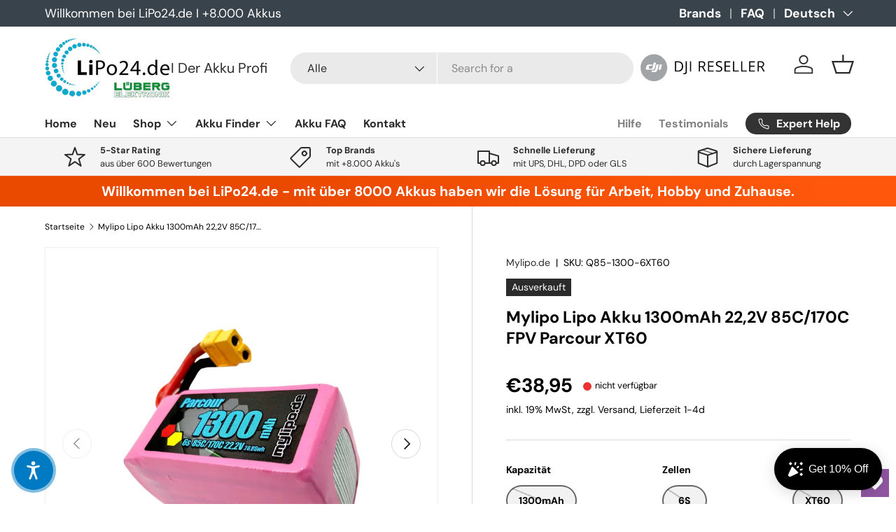

--- FILE ---
content_type: text/html; charset=utf-8
request_url: https://www.lipo24.de/products/lipo-akku1300mah-22-2v-85c-170c-fpv-parcour-xt60
body_size: 84406
content:
<!doctype html>
<html class="no-js" lang="de" dir="ltr">
<head><meta charset="utf-8">
<meta name="viewport" content="width=device-width,initial-scale=1">
<title>Mylipo Lipo Akku 1300mAh 22,2V 85C/170C FPV Parcour XT60 &ndash; LiPo24.de I Der Akku Profi</title><link rel="canonical" href="https://www.lipo24.de/products/lipo-akku1300mah-22-2v-85c-170c-fpv-parcour-xt60"><link rel="icon" href="//www.lipo24.de/cdn/shop/files/LIPo24.de_Logo_8640a34f-a01f-4ced-8794-578800c43500.png?crop=center&height=48&v=1676036142&width=48" type="image/png">
  
     <link rel="icon" type="image/x-icon" href="https://cdn.shopify.com/s/files/1/0701/2538/8097/files/LIPo24-logo-ico.ico">
   
        <meta name="description" content="Lipo Akku1300mAh 22,2V 85C/170C FPV Parcour XT60 I LiPo I Akku I Batterie I jetzt günstig beim Spezialist für Akkus aus Deutschland LiPo24.de einkaufen">
  
<meta property="og:site_name" content="LiPo24.de I Der Akku Profi">
<meta property="og:url" content="https://www.lipo24.de/products/lipo-akku1300mah-22-2v-85c-170c-fpv-parcour-xt60">
<meta property="og:title" content="Mylipo Lipo Akku 1300mAh 22,2V 85C/170C FPV Parcour XT60">
<meta property="og:type" content="product">
<meta property="og:description" content="Lipo Akku1300mAh 22,2V 85C/170C FPV Parcour XT60 I LiPo I Akku I Batterie I jetzt günstig beim Spezialist für Akkus aus Deutschland LiPo24.de einkaufen"><meta property="og:image" content="http://www.lipo24.de/cdn/shop/products/lipo-akku1300mah-222v-85c-170c-fpv-parcour-xt60.webp?crop=center&height=1200&v=1675483221&width=1200">
  <meta property="og:image:secure_url" content="https://www.lipo24.de/cdn/shop/products/lipo-akku1300mah-222v-85c-170c-fpv-parcour-xt60.webp?crop=center&height=1200&v=1675483221&width=1200">
  <meta property="og:image:width" content="1200">
  <meta property="og:image:height" content="1200"><meta property="og:price:amount" content="38,95">
  <meta property="og:price:currency" content="EUR"><meta name="twitter:card" content="summary_large_image">
<meta name="twitter:title" content="Mylipo Lipo Akku 1300mAh 22,2V 85C/170C FPV Parcour XT60">
<meta name="twitter:description" content="Lipo Akku1300mAh 22,2V 85C/170C FPV Parcour XT60 I LiPo I Akku I Batterie I jetzt günstig beim Spezialist für Akkus aus Deutschland LiPo24.de einkaufen">

  <link href="//www.lipo24.de/cdn/shop/t/19/assets/main.css?v=69174036813903680501723207754" as="style" rel="preload">
<style data-shopify>
@font-face {
  font-family: "DM Sans";
  font-weight: 400;
  font-style: normal;
  font-display: swap;
  src: url("//www.lipo24.de/cdn/fonts/dm_sans/dmsans_n4.ec80bd4dd7e1a334c969c265873491ae56018d72.woff2") format("woff2"),
       url("//www.lipo24.de/cdn/fonts/dm_sans/dmsans_n4.87bdd914d8a61247b911147ae68e754d695c58a6.woff") format("woff");
}
@font-face {
  font-family: "DM Sans";
  font-weight: 700;
  font-style: normal;
  font-display: swap;
  src: url("//www.lipo24.de/cdn/fonts/dm_sans/dmsans_n7.97e21d81502002291ea1de8aefb79170c6946ce5.woff2") format("woff2"),
       url("//www.lipo24.de/cdn/fonts/dm_sans/dmsans_n7.af5c214f5116410ca1d53a2090665620e78e2e1b.woff") format("woff");
}
@font-face {
  font-family: "DM Sans";
  font-weight: 400;
  font-style: italic;
  font-display: swap;
  src: url("//www.lipo24.de/cdn/fonts/dm_sans/dmsans_i4.b8fe05e69ee95d5a53155c346957d8cbf5081c1a.woff2") format("woff2"),
       url("//www.lipo24.de/cdn/fonts/dm_sans/dmsans_i4.403fe28ee2ea63e142575c0aa47684d65f8c23a0.woff") format("woff");
}
@font-face {
  font-family: "DM Sans";
  font-weight: 700;
  font-style: italic;
  font-display: swap;
  src: url("//www.lipo24.de/cdn/fonts/dm_sans/dmsans_i7.52b57f7d7342eb7255084623d98ab83fd96e7f9b.woff2") format("woff2"),
       url("//www.lipo24.de/cdn/fonts/dm_sans/dmsans_i7.d5e14ef18a1d4a8ce78a4187580b4eb1759c2eda.woff") format("woff");
}
@font-face {
  font-family: "DM Sans";
  font-weight: 700;
  font-style: normal;
  font-display: swap;
  src: url("//www.lipo24.de/cdn/fonts/dm_sans/dmsans_n7.97e21d81502002291ea1de8aefb79170c6946ce5.woff2") format("woff2"),
       url("//www.lipo24.de/cdn/fonts/dm_sans/dmsans_n7.af5c214f5116410ca1d53a2090665620e78e2e1b.woff") format("woff");
}
@font-face {
  font-family: "DM Sans";
  font-weight: 700;
  font-style: normal;
  font-display: swap;
  src: url("//www.lipo24.de/cdn/fonts/dm_sans/dmsans_n7.97e21d81502002291ea1de8aefb79170c6946ce5.woff2") format("woff2"),
       url("//www.lipo24.de/cdn/fonts/dm_sans/dmsans_n7.af5c214f5116410ca1d53a2090665620e78e2e1b.woff") format("woff");
}
:root {
      --bg-color: 255 255 255 / 1.0;
      --bg-color-og: 255 255 255 / 1.0;
      --heading-color: 0 0 0;
      --text-color: 0 0 0;
      --text-color-og: 0 0 0;
      --scrollbar-color: 0 0 0;
      --link-color: 42 43 42;
      --link-color-og: 42 43 42;
      --star-color: 255 159 28;--swatch-border-color-default: 204 204 204;
        --swatch-border-color-active: 128 128 128;
        --swatch-card-size: 24px;
        --swatch-variant-picker-size: 64px;--color-scheme-1-bg: 244 244 244 / 1.0;
      --color-scheme-1-grad: linear-gradient(180deg, rgba(244, 244, 244, 1), rgba(244, 244, 244, 1) 100%);
      --color-scheme-1-heading: 42 43 42;
      --color-scheme-1-text: 42 43 42;
      --color-scheme-1-btn-bg: 255 88 13;
      --color-scheme-1-btn-text: 255 255 255;
      --color-scheme-1-btn-bg-hover: 255 124 64;--color-scheme-2-bg: 42 43 42 / 1.0;
      --color-scheme-2-grad: linear-gradient(225deg, rgba(51, 59, 67, 0.88) 8%, rgba(41, 47, 54, 1) 56%, rgba(20, 20, 20, 1) 92%);
      --color-scheme-2-heading: 255 88 13;
      --color-scheme-2-text: 255 255 255;
      --color-scheme-2-btn-bg: 255 88 13;
      --color-scheme-2-btn-text: 255 255 255;
      --color-scheme-2-btn-bg-hover: 255 124 64;--color-scheme-3-bg: 255 88 13 / 1.0;
      --color-scheme-3-grad: linear-gradient(46deg, rgba(234, 73, 0, 1) 8%, rgba(234, 73, 0, 1) 32%, rgba(255, 88, 13, 0.88) 92%);
      --color-scheme-3-heading: 255 255 255;
      --color-scheme-3-text: 255 255 255;
      --color-scheme-3-btn-bg: 42 43 42;
      --color-scheme-3-btn-text: 255 255 255;
      --color-scheme-3-btn-bg-hover: 82 83 82;

      --drawer-bg-color: 255 255 255 / 1.0;
      --drawer-text-color: 42 43 42;

      --panel-bg-color: 244 244 244 / 1.0;
      --panel-heading-color: 42 43 42;
      --panel-text-color: 42 43 42;

      --in-stock-text-color: 44 126 63;
      --low-stock-text-color: 210 134 26;
      --very-low-stock-text-color: 180 12 28;
      --no-stock-text-color: 119 119 119;
      --no-stock-backordered-text-color: 119 119 119;

      --error-bg-color: 252 237 238;
      --error-text-color: 180 12 28;
      --success-bg-color: 232 246 234;
      --success-text-color: 44 126 63;
      --info-bg-color: 228 237 250;
      --info-text-color: 26 102 210;

      --heading-font-family: "DM Sans", sans-serif;
      --heading-font-style: normal;
      --heading-font-weight: 700;
      --heading-scale-start: 4;

      --navigation-font-family: "DM Sans", sans-serif;
      --navigation-font-style: normal;
      --navigation-font-weight: 700;--heading-text-transform: none;
--subheading-text-transform: none;
      --body-font-family: "DM Sans", sans-serif;
      --body-font-style: normal;
      --body-font-weight: 400;
      --body-font-size: 16;

      --section-gap: 48;
      --heading-gap: calc(8 * var(--space-unit));--grid-column-gap: 20px;--btn-bg-color: 255 88 13;
      --btn-bg-hover-color: 255 124 64;
      --btn-text-color: 255 255 255;
      --btn-bg-color-og: 255 88 13;
      --btn-text-color-og: 255 255 255;
      --btn-alt-bg-color: 255 88 13;
      --btn-alt-bg-alpha: 1.0;
      --btn-alt-text-color: 255 255 255;
      --btn-border-width: 2px;
      --btn-padding-y: 12px;

      
      --btn-border-radius: 28px;
      

      --btn-lg-border-radius: 50%;
      --btn-icon-border-radius: 50%;
      --input-with-btn-inner-radius: var(--btn-border-radius);

      --input-bg-color: 255 255 255 / 1.0;
      --input-text-color: 0 0 0;
      --input-border-width: 2px;
      --input-border-radius: 26px;
      --textarea-border-radius: 12px;
      --input-border-radius: 28px;
      --input-lg-border-radius: 34px;
      --input-bg-color-diff-3: #f7f7f7;
      --input-bg-color-diff-6: #f0f0f0;

      --modal-border-radius: 16px;
      --modal-overlay-color: 0 0 0;
      --modal-overlay-opacity: 0.4;
      --drawer-border-radius: 16px;
      --overlay-border-radius: 0px;--custom-label-bg-color: 13 44 84;
      --custom-label-text-color: 255 255 255;--sale-label-bg-color: 170 17 85;
      --sale-label-text-color: 255 255 255;--sold-out-label-bg-color: 42 43 42;
      --sold-out-label-text-color: 255 255 255;--new-label-bg-color: 127 184 0;
      --new-label-text-color: 255 255 255;--preorder-label-bg-color: 0 166 237;
      --preorder-label-text-color: 255 255 255;

      --page-width: 1260px;
      --gutter-sm: 20px;
      --gutter-md: 32px;
      --gutter-lg: 64px;

      --payment-terms-bg-color: #ffffff;

      --coll-card-bg-color: #F9F9F9;
      --coll-card-border-color: #f2f2f2;
        
          --aos-animate-duration: 0.6s;
        

        
          --aos-min-width: 0px;
        
      

      --reading-width: 48em;
    }

    @media (max-width: 769px) {
      :root {
        --reading-width: 36em;
      }
    }
  </style><link rel="stylesheet" href="//www.lipo24.de/cdn/shop/t/19/assets/main.css?v=69174036813903680501723207754">
  <script src="//www.lipo24.de/cdn/shop/t/19/assets/main.js?v=47275864244975482431700722384" defer="defer"></script><link rel="preload" href="//www.lipo24.de/cdn/fonts/dm_sans/dmsans_n4.ec80bd4dd7e1a334c969c265873491ae56018d72.woff2" as="font" type="font/woff2" crossorigin fetchpriority="high">
    
<link rel="preload" href="//www.lipo24.de/cdn/fonts/dm_sans/dmsans_n7.97e21d81502002291ea1de8aefb79170c6946ce5.woff2" as="font" type="font/woff2" crossorigin fetchpriority="high">
    
<script>window.performance && window.performance.mark && window.performance.mark('shopify.content_for_header.start');</script><meta name="google-site-verification" content="xSjUNTJ5UT4DcWo-U1xVQRNG2hPxocgoBm6eYBnPuiE">
<meta id="shopify-digital-wallet" name="shopify-digital-wallet" content="/70125388097/digital_wallets/dialog">
<meta name="shopify-checkout-api-token" content="662f066a298e52870eaffeaf9c0705b9">
<meta id="in-context-paypal-metadata" data-shop-id="70125388097" data-venmo-supported="false" data-environment="production" data-locale="de_DE" data-paypal-v4="true" data-currency="EUR">
<link rel="alternate" hreflang="x-default" href="https://www.lipo24.de/products/lipo-akku1300mah-22-2v-85c-170c-fpv-parcour-xt60">
<link rel="alternate" hreflang="de" href="https://www.lipo24.de/products/lipo-akku1300mah-22-2v-85c-170c-fpv-parcour-xt60">
<link rel="alternate" hreflang="en" href="https://www.lipo24.de/en/products/lipo-akku1300mah-22-2v-85c-170c-fpv-parcour-xt60">
<link rel="alternate" type="application/json+oembed" href="https://www.lipo24.de/products/lipo-akku1300mah-22-2v-85c-170c-fpv-parcour-xt60.oembed">
<script async="async" src="/checkouts/internal/preloads.js?locale=de-DE"></script>
<link rel="preconnect" href="https://shop.app" crossorigin="anonymous">
<script async="async" src="https://shop.app/checkouts/internal/preloads.js?locale=de-DE&shop_id=70125388097" crossorigin="anonymous"></script>
<script id="apple-pay-shop-capabilities" type="application/json">{"shopId":70125388097,"countryCode":"DE","currencyCode":"EUR","merchantCapabilities":["supports3DS"],"merchantId":"gid:\/\/shopify\/Shop\/70125388097","merchantName":"LiPo24.de I Der Akku Profi","requiredBillingContactFields":["postalAddress","email"],"requiredShippingContactFields":["postalAddress","email"],"shippingType":"shipping","supportedNetworks":["visa","maestro","masterCard","amex"],"total":{"type":"pending","label":"LiPo24.de I Der Akku Profi","amount":"1.00"},"shopifyPaymentsEnabled":true,"supportsSubscriptions":true}</script>
<script id="shopify-features" type="application/json">{"accessToken":"662f066a298e52870eaffeaf9c0705b9","betas":["rich-media-storefront-analytics"],"domain":"www.lipo24.de","predictiveSearch":true,"shopId":70125388097,"locale":"de"}</script>
<script>var Shopify = Shopify || {};
Shopify.shop = "lipo24-de.myshopify.com";
Shopify.locale = "de";
Shopify.currency = {"active":"EUR","rate":"1.0"};
Shopify.country = "DE";
Shopify.theme = {"name":"NOV-23-2023-Enterprise-V.1.4.0","id":154448953680,"schema_name":"Enterprise","schema_version":"1.4.0","theme_store_id":1657,"role":"main"};
Shopify.theme.handle = "null";
Shopify.theme.style = {"id":null,"handle":null};
Shopify.cdnHost = "www.lipo24.de/cdn";
Shopify.routes = Shopify.routes || {};
Shopify.routes.root = "/";</script>
<script type="module">!function(o){(o.Shopify=o.Shopify||{}).modules=!0}(window);</script>
<script>!function(o){function n(){var o=[];function n(){o.push(Array.prototype.slice.apply(arguments))}return n.q=o,n}var t=o.Shopify=o.Shopify||{};t.loadFeatures=n(),t.autoloadFeatures=n()}(window);</script>
<script>
  window.ShopifyPay = window.ShopifyPay || {};
  window.ShopifyPay.apiHost = "shop.app\/pay";
  window.ShopifyPay.redirectState = null;
</script>
<script id="shop-js-analytics" type="application/json">{"pageType":"product"}</script>
<script defer="defer" async type="module" src="//www.lipo24.de/cdn/shopifycloud/shop-js/modules/v2/client.init-shop-cart-sync_e98Ab_XN.de.esm.js"></script>
<script defer="defer" async type="module" src="//www.lipo24.de/cdn/shopifycloud/shop-js/modules/v2/chunk.common_Pcw9EP95.esm.js"></script>
<script defer="defer" async type="module" src="//www.lipo24.de/cdn/shopifycloud/shop-js/modules/v2/chunk.modal_CzmY4ZhL.esm.js"></script>
<script type="module">
  await import("//www.lipo24.de/cdn/shopifycloud/shop-js/modules/v2/client.init-shop-cart-sync_e98Ab_XN.de.esm.js");
await import("//www.lipo24.de/cdn/shopifycloud/shop-js/modules/v2/chunk.common_Pcw9EP95.esm.js");
await import("//www.lipo24.de/cdn/shopifycloud/shop-js/modules/v2/chunk.modal_CzmY4ZhL.esm.js");

  window.Shopify.SignInWithShop?.initShopCartSync?.({"fedCMEnabled":true,"windoidEnabled":true});

</script>
<script>
  window.Shopify = window.Shopify || {};
  if (!window.Shopify.featureAssets) window.Shopify.featureAssets = {};
  window.Shopify.featureAssets['shop-js'] = {"shop-cart-sync":["modules/v2/client.shop-cart-sync_DazCVyJ3.de.esm.js","modules/v2/chunk.common_Pcw9EP95.esm.js","modules/v2/chunk.modal_CzmY4ZhL.esm.js"],"init-fed-cm":["modules/v2/client.init-fed-cm_D0AulfmK.de.esm.js","modules/v2/chunk.common_Pcw9EP95.esm.js","modules/v2/chunk.modal_CzmY4ZhL.esm.js"],"shop-cash-offers":["modules/v2/client.shop-cash-offers_BISyWFEA.de.esm.js","modules/v2/chunk.common_Pcw9EP95.esm.js","modules/v2/chunk.modal_CzmY4ZhL.esm.js"],"shop-login-button":["modules/v2/client.shop-login-button_D_c1vx_E.de.esm.js","modules/v2/chunk.common_Pcw9EP95.esm.js","modules/v2/chunk.modal_CzmY4ZhL.esm.js"],"pay-button":["modules/v2/client.pay-button_CHADzJ4g.de.esm.js","modules/v2/chunk.common_Pcw9EP95.esm.js","modules/v2/chunk.modal_CzmY4ZhL.esm.js"],"shop-button":["modules/v2/client.shop-button_CQnD2U3v.de.esm.js","modules/v2/chunk.common_Pcw9EP95.esm.js","modules/v2/chunk.modal_CzmY4ZhL.esm.js"],"avatar":["modules/v2/client.avatar_BTnouDA3.de.esm.js"],"init-windoid":["modules/v2/client.init-windoid_CmA0-hrC.de.esm.js","modules/v2/chunk.common_Pcw9EP95.esm.js","modules/v2/chunk.modal_CzmY4ZhL.esm.js"],"init-shop-for-new-customer-accounts":["modules/v2/client.init-shop-for-new-customer-accounts_BCzC_Mib.de.esm.js","modules/v2/client.shop-login-button_D_c1vx_E.de.esm.js","modules/v2/chunk.common_Pcw9EP95.esm.js","modules/v2/chunk.modal_CzmY4ZhL.esm.js"],"init-shop-email-lookup-coordinator":["modules/v2/client.init-shop-email-lookup-coordinator_DYzOit4u.de.esm.js","modules/v2/chunk.common_Pcw9EP95.esm.js","modules/v2/chunk.modal_CzmY4ZhL.esm.js"],"init-shop-cart-sync":["modules/v2/client.init-shop-cart-sync_e98Ab_XN.de.esm.js","modules/v2/chunk.common_Pcw9EP95.esm.js","modules/v2/chunk.modal_CzmY4ZhL.esm.js"],"shop-toast-manager":["modules/v2/client.shop-toast-manager_Bc-1elH8.de.esm.js","modules/v2/chunk.common_Pcw9EP95.esm.js","modules/v2/chunk.modal_CzmY4ZhL.esm.js"],"init-customer-accounts":["modules/v2/client.init-customer-accounts_CqlRHmZs.de.esm.js","modules/v2/client.shop-login-button_D_c1vx_E.de.esm.js","modules/v2/chunk.common_Pcw9EP95.esm.js","modules/v2/chunk.modal_CzmY4ZhL.esm.js"],"init-customer-accounts-sign-up":["modules/v2/client.init-customer-accounts-sign-up_DZmBw6yB.de.esm.js","modules/v2/client.shop-login-button_D_c1vx_E.de.esm.js","modules/v2/chunk.common_Pcw9EP95.esm.js","modules/v2/chunk.modal_CzmY4ZhL.esm.js"],"shop-follow-button":["modules/v2/client.shop-follow-button_Cx-w7rSq.de.esm.js","modules/v2/chunk.common_Pcw9EP95.esm.js","modules/v2/chunk.modal_CzmY4ZhL.esm.js"],"checkout-modal":["modules/v2/client.checkout-modal_Djjmh8qM.de.esm.js","modules/v2/chunk.common_Pcw9EP95.esm.js","modules/v2/chunk.modal_CzmY4ZhL.esm.js"],"shop-login":["modules/v2/client.shop-login_DMZMgoZf.de.esm.js","modules/v2/chunk.common_Pcw9EP95.esm.js","modules/v2/chunk.modal_CzmY4ZhL.esm.js"],"lead-capture":["modules/v2/client.lead-capture_SqejaEd8.de.esm.js","modules/v2/chunk.common_Pcw9EP95.esm.js","modules/v2/chunk.modal_CzmY4ZhL.esm.js"],"payment-terms":["modules/v2/client.payment-terms_DUeEqFTJ.de.esm.js","modules/v2/chunk.common_Pcw9EP95.esm.js","modules/v2/chunk.modal_CzmY4ZhL.esm.js"]};
</script>
<script>(function() {
  var isLoaded = false;
  function asyncLoad() {
    if (isLoaded) return;
    isLoaded = true;
    var urls = ["https:\/\/wishlisthero-assets.revampco.com\/store-front\/bundle2.js?shop=lipo24-de.myshopify.com","https:\/\/widgets.automizely.com\/loyalty\/v1\/main.js?connection_id=3f904fbc2cc14295ad523348ad0a1d83\u0026mapped_org_id=6664c89f660395f05b58ef3f5b562bd5_v1\u0026shop=lipo24-de.myshopify.com","\/\/backinstock.useamp.com\/widget\/85476_1767160228.js?category=bis\u0026v=6\u0026shop=lipo24-de.myshopify.com"];
    for (var i = 0; i < urls.length; i++) {
      var s = document.createElement('script');
      s.type = 'text/javascript';
      s.async = true;
      s.src = urls[i];
      var x = document.getElementsByTagName('script')[0];
      x.parentNode.insertBefore(s, x);
    }
  };
  if(window.attachEvent) {
    window.attachEvent('onload', asyncLoad);
  } else {
    window.addEventListener('load', asyncLoad, false);
  }
})();</script>
<script id="__st">var __st={"a":70125388097,"offset":3600,"reqid":"4989d53d-8852-46a8-b4b1-042ea411b8e9-1769524401","pageurl":"www.lipo24.de\/products\/lipo-akku1300mah-22-2v-85c-170c-fpv-parcour-xt60","u":"218764935ede","p":"product","rtyp":"product","rid":8118023717185};</script>
<script>window.ShopifyPaypalV4VisibilityTracking = true;</script>
<script id="captcha-bootstrap">!function(){'use strict';const t='contact',e='account',n='new_comment',o=[[t,t],['blogs',n],['comments',n],[t,'customer']],c=[[e,'customer_login'],[e,'guest_login'],[e,'recover_customer_password'],[e,'create_customer']],r=t=>t.map((([t,e])=>`form[action*='/${t}']:not([data-nocaptcha='true']) input[name='form_type'][value='${e}']`)).join(','),a=t=>()=>t?[...document.querySelectorAll(t)].map((t=>t.form)):[];function s(){const t=[...o],e=r(t);return a(e)}const i='password',u='form_key',d=['recaptcha-v3-token','g-recaptcha-response','h-captcha-response',i],f=()=>{try{return window.sessionStorage}catch{return}},m='__shopify_v',_=t=>t.elements[u];function p(t,e,n=!1){try{const o=window.sessionStorage,c=JSON.parse(o.getItem(e)),{data:r}=function(t){const{data:e,action:n}=t;return t[m]||n?{data:e,action:n}:{data:t,action:n}}(c);for(const[e,n]of Object.entries(r))t.elements[e]&&(t.elements[e].value=n);n&&o.removeItem(e)}catch(o){console.error('form repopulation failed',{error:o})}}const l='form_type',E='cptcha';function T(t){t.dataset[E]=!0}const w=window,h=w.document,L='Shopify',v='ce_forms',y='captcha';let A=!1;((t,e)=>{const n=(g='f06e6c50-85a8-45c8-87d0-21a2b65856fe',I='https://cdn.shopify.com/shopifycloud/storefront-forms-hcaptcha/ce_storefront_forms_captcha_hcaptcha.v1.5.2.iife.js',D={infoText:'Durch hCaptcha geschützt',privacyText:'Datenschutz',termsText:'Allgemeine Geschäftsbedingungen'},(t,e,n)=>{const o=w[L][v],c=o.bindForm;if(c)return c(t,g,e,D).then(n);var r;o.q.push([[t,g,e,D],n]),r=I,A||(h.body.append(Object.assign(h.createElement('script'),{id:'captcha-provider',async:!0,src:r})),A=!0)});var g,I,D;w[L]=w[L]||{},w[L][v]=w[L][v]||{},w[L][v].q=[],w[L][y]=w[L][y]||{},w[L][y].protect=function(t,e){n(t,void 0,e),T(t)},Object.freeze(w[L][y]),function(t,e,n,w,h,L){const[v,y,A,g]=function(t,e,n){const i=e?o:[],u=t?c:[],d=[...i,...u],f=r(d),m=r(i),_=r(d.filter((([t,e])=>n.includes(e))));return[a(f),a(m),a(_),s()]}(w,h,L),I=t=>{const e=t.target;return e instanceof HTMLFormElement?e:e&&e.form},D=t=>v().includes(t);t.addEventListener('submit',(t=>{const e=I(t);if(!e)return;const n=D(e)&&!e.dataset.hcaptchaBound&&!e.dataset.recaptchaBound,o=_(e),c=g().includes(e)&&(!o||!o.value);(n||c)&&t.preventDefault(),c&&!n&&(function(t){try{if(!f())return;!function(t){const e=f();if(!e)return;const n=_(t);if(!n)return;const o=n.value;o&&e.removeItem(o)}(t);const e=Array.from(Array(32),(()=>Math.random().toString(36)[2])).join('');!function(t,e){_(t)||t.append(Object.assign(document.createElement('input'),{type:'hidden',name:u})),t.elements[u].value=e}(t,e),function(t,e){const n=f();if(!n)return;const o=[...t.querySelectorAll(`input[type='${i}']`)].map((({name:t})=>t)),c=[...d,...o],r={};for(const[a,s]of new FormData(t).entries())c.includes(a)||(r[a]=s);n.setItem(e,JSON.stringify({[m]:1,action:t.action,data:r}))}(t,e)}catch(e){console.error('failed to persist form',e)}}(e),e.submit())}));const S=(t,e)=>{t&&!t.dataset[E]&&(n(t,e.some((e=>e===t))),T(t))};for(const o of['focusin','change'])t.addEventListener(o,(t=>{const e=I(t);D(e)&&S(e,y())}));const B=e.get('form_key'),M=e.get(l),P=B&&M;t.addEventListener('DOMContentLoaded',(()=>{const t=y();if(P)for(const e of t)e.elements[l].value===M&&p(e,B);[...new Set([...A(),...v().filter((t=>'true'===t.dataset.shopifyCaptcha))])].forEach((e=>S(e,t)))}))}(h,new URLSearchParams(w.location.search),n,t,e,['guest_login'])})(!0,!0)}();</script>
<script integrity="sha256-4kQ18oKyAcykRKYeNunJcIwy7WH5gtpwJnB7kiuLZ1E=" data-source-attribution="shopify.loadfeatures" defer="defer" src="//www.lipo24.de/cdn/shopifycloud/storefront/assets/storefront/load_feature-a0a9edcb.js" crossorigin="anonymous"></script>
<script crossorigin="anonymous" defer="defer" src="//www.lipo24.de/cdn/shopifycloud/storefront/assets/shopify_pay/storefront-65b4c6d7.js?v=20250812"></script>
<script data-source-attribution="shopify.dynamic_checkout.dynamic.init">var Shopify=Shopify||{};Shopify.PaymentButton=Shopify.PaymentButton||{isStorefrontPortableWallets:!0,init:function(){window.Shopify.PaymentButton.init=function(){};var t=document.createElement("script");t.src="https://www.lipo24.de/cdn/shopifycloud/portable-wallets/latest/portable-wallets.de.js",t.type="module",document.head.appendChild(t)}};
</script>
<script data-source-attribution="shopify.dynamic_checkout.buyer_consent">
  function portableWalletsHideBuyerConsent(e){var t=document.getElementById("shopify-buyer-consent"),n=document.getElementById("shopify-subscription-policy-button");t&&n&&(t.classList.add("hidden"),t.setAttribute("aria-hidden","true"),n.removeEventListener("click",e))}function portableWalletsShowBuyerConsent(e){var t=document.getElementById("shopify-buyer-consent"),n=document.getElementById("shopify-subscription-policy-button");t&&n&&(t.classList.remove("hidden"),t.removeAttribute("aria-hidden"),n.addEventListener("click",e))}window.Shopify?.PaymentButton&&(window.Shopify.PaymentButton.hideBuyerConsent=portableWalletsHideBuyerConsent,window.Shopify.PaymentButton.showBuyerConsent=portableWalletsShowBuyerConsent);
</script>
<script>
  function portableWalletsCleanup(e){e&&e.src&&console.error("Failed to load portable wallets script "+e.src);var t=document.querySelectorAll("shopify-accelerated-checkout .shopify-payment-button__skeleton, shopify-accelerated-checkout-cart .wallet-cart-button__skeleton"),e=document.getElementById("shopify-buyer-consent");for(let e=0;e<t.length;e++)t[e].remove();e&&e.remove()}function portableWalletsNotLoadedAsModule(e){e instanceof ErrorEvent&&"string"==typeof e.message&&e.message.includes("import.meta")&&"string"==typeof e.filename&&e.filename.includes("portable-wallets")&&(window.removeEventListener("error",portableWalletsNotLoadedAsModule),window.Shopify.PaymentButton.failedToLoad=e,"loading"===document.readyState?document.addEventListener("DOMContentLoaded",window.Shopify.PaymentButton.init):window.Shopify.PaymentButton.init())}window.addEventListener("error",portableWalletsNotLoadedAsModule);
</script>

<script type="module" src="https://www.lipo24.de/cdn/shopifycloud/portable-wallets/latest/portable-wallets.de.js" onError="portableWalletsCleanup(this)" crossorigin="anonymous"></script>
<script nomodule>
  document.addEventListener("DOMContentLoaded", portableWalletsCleanup);
</script>

<link id="shopify-accelerated-checkout-styles" rel="stylesheet" media="screen" href="https://www.lipo24.de/cdn/shopifycloud/portable-wallets/latest/accelerated-checkout-backwards-compat.css" crossorigin="anonymous">
<style id="shopify-accelerated-checkout-cart">
        #shopify-buyer-consent {
  margin-top: 1em;
  display: inline-block;
  width: 100%;
}

#shopify-buyer-consent.hidden {
  display: none;
}

#shopify-subscription-policy-button {
  background: none;
  border: none;
  padding: 0;
  text-decoration: underline;
  font-size: inherit;
  cursor: pointer;
}

#shopify-subscription-policy-button::before {
  box-shadow: none;
}

      </style>
<script id="sections-script" data-sections="header,footer" defer="defer" src="//www.lipo24.de/cdn/shop/t/19/compiled_assets/scripts.js?v=14337"></script>
<script>window.performance && window.performance.mark && window.performance.mark('shopify.content_for_header.end');</script>

    <script src="//www.lipo24.de/cdn/shop/t/19/assets/animate-on-scroll.js?v=15249566486942820451700722384" defer="defer"></script>
    <link rel="stylesheet" href="//www.lipo24.de/cdn/shop/t/19/assets/animate-on-scroll.css?v=116194678796051782541700722384">
  

  <script>document.documentElement.className = document.documentElement.className.replace('no-js', 'js');</script><!-- CC Custom Head Start --><!-- CC Custom Head End --><script src="//www.lipo24.de/cdn/shop/t/19/assets/custom.js?v=35426001171234227921723207583" defer="defer"></script>
<!-- BEGIN app block: shopify://apps/consentmo-gdpr/blocks/gdpr_cookie_consent/4fbe573f-a377-4fea-9801-3ee0858cae41 -->


<!-- END app block --><!-- BEGIN app block: shopify://apps/wishlist-hero/blocks/app-embed/a9a5079b-59e8-47cb-b659-ecf1c60b9b72 -->


  <script type="application/json" id="WH-ProductJson-product-template">
    {"id":8118023717185,"title":"Mylipo Lipo Akku 1300mAh 22,2V 85C\/170C FPV Parcour XT60","handle":"lipo-akku1300mah-22-2v-85c-170c-fpv-parcour-xt60","description":"         \u003cdiv class=\"desc\"\u003e\n\u003cp\u003e\u003cspan\u003e \nSpannung : 22,2V \u003cbr\u003e\nKapazität: 1300mAh\u003cbr\u003e\nGewicht : ca 234g\u003cbr\u003e\nAbmessungen 50 x 34 x 77mm\u003cbr\u003e\nKonfiguration 6S1P\u003cbr\u003e\nmax Dauerbelastung 85C = 110,5,0Av\nkurzfristige Belastung 170C = 221A\u003cbr\u003e\nBalanceranschluß : JST-XH  \u003cbr\u003e\nAWG12 Anschlußkabel - flexibles Silikonkabel\u003cbr\u003e\nZellenboden mit Schutz versehen\u003cbr\u003e\nSchutzplatte auf der 1. und 6. Zelle\u003cbr\u003e\nLadung 5C = 6,5A wenns mal schnell sein muß\u003cbr\u003e\n(unsere Ladeempfehlung 1C = 1,3A)\u003cbr\u003e\nLieferung mit XT60 Stecker  \n\n   \u003c\/span\u003e\u003c\/p\u003e\n   \u003c\/div\u003e","published_at":"2023-02-04T05:00:18+01:00","created_at":"2023-02-04T05:00:19+01:00","vendor":"Mylipo.de","type":"6S Akku","tags":[],"price":3895,"price_min":3895,"price_max":3895,"available":false,"price_varies":false,"compare_at_price":null,"compare_at_price_min":0,"compare_at_price_max":0,"compare_at_price_varies":false,"variants":[{"id":44476347121985,"title":"1300mAh \/ 6S \/ XT60","option1":"1300mAh","option2":"6S","option3":"XT60","sku":"Q85-1300-6XT60","requires_shipping":true,"taxable":true,"featured_image":null,"available":false,"name":"Mylipo Lipo Akku 1300mAh 22,2V 85C\/170C FPV Parcour XT60 - 1300mAh \/ 6S \/ XT60","public_title":"1300mAh \/ 6S \/ XT60","options":["1300mAh","6S","XT60"],"price":3895,"weight":234,"compare_at_price":null,"inventory_management":"shopify","barcode":"4262360861752","requires_selling_plan":false,"selling_plan_allocations":[]}],"images":["\/\/www.lipo24.de\/cdn\/shop\/products\/lipo-akku1300mah-222v-85c-170c-fpv-parcour-xt60.webp?v=1675483221","\/\/www.lipo24.de\/cdn\/shop\/products\/lipo-akku1300mah-222v-85c-170c-fpv-parcour-xt60_2.webp?v=1675483221"],"featured_image":"\/\/www.lipo24.de\/cdn\/shop\/products\/lipo-akku1300mah-222v-85c-170c-fpv-parcour-xt60.webp?v=1675483221","options":["Kapazität","Zellen","Anschluss"],"media":[{"alt":"Mylipo Lipo Akku 1300mAh 22,2V 85C\/170C FPV Parcour XT60 - LiPo24.de","id":32699410088257,"position":1,"preview_image":{"aspect_ratio":1.0,"height":1200,"width":1200,"src":"\/\/www.lipo24.de\/cdn\/shop\/products\/lipo-akku1300mah-222v-85c-170c-fpv-parcour-xt60.webp?v=1675483221"},"aspect_ratio":1.0,"height":1200,"media_type":"image","src":"\/\/www.lipo24.de\/cdn\/shop\/products\/lipo-akku1300mah-222v-85c-170c-fpv-parcour-xt60.webp?v=1675483221","width":1200},{"alt":"Mylipo Lipo Akku 1300mAh 22,2V 85C\/170C FPV Parcour XT60 - LiPo24.de","id":32699410121025,"position":2,"preview_image":{"aspect_ratio":1.0,"height":1200,"width":1200,"src":"\/\/www.lipo24.de\/cdn\/shop\/products\/lipo-akku1300mah-222v-85c-170c-fpv-parcour-xt60_2.webp?v=1675483221"},"aspect_ratio":1.0,"height":1200,"media_type":"image","src":"\/\/www.lipo24.de\/cdn\/shop\/products\/lipo-akku1300mah-222v-85c-170c-fpv-parcour-xt60_2.webp?v=1675483221","width":1200}],"requires_selling_plan":false,"selling_plan_groups":[],"content":"         \u003cdiv class=\"desc\"\u003e\n\u003cp\u003e\u003cspan\u003e \nSpannung : 22,2V \u003cbr\u003e\nKapazität: 1300mAh\u003cbr\u003e\nGewicht : ca 234g\u003cbr\u003e\nAbmessungen 50 x 34 x 77mm\u003cbr\u003e\nKonfiguration 6S1P\u003cbr\u003e\nmax Dauerbelastung 85C = 110,5,0Av\nkurzfristige Belastung 170C = 221A\u003cbr\u003e\nBalanceranschluß : JST-XH  \u003cbr\u003e\nAWG12 Anschlußkabel - flexibles Silikonkabel\u003cbr\u003e\nZellenboden mit Schutz versehen\u003cbr\u003e\nSchutzplatte auf der 1. und 6. Zelle\u003cbr\u003e\nLadung 5C = 6,5A wenns mal schnell sein muß\u003cbr\u003e\n(unsere Ladeempfehlung 1C = 1,3A)\u003cbr\u003e\nLieferung mit XT60 Stecker  \n\n   \u003c\/span\u003e\u003c\/p\u003e\n   \u003c\/div\u003e"}
  </script>

<script type="text/javascript">
  
    window.wishlisthero_buttonProdPageClasses = [];
  
  
    window.wishlisthero_cartDotClasses = [];
  
</script>
<!-- BEGIN app snippet: extraStyles -->

<style>
  .wishlisthero-floating {
    position: absolute;
    top: 5px;
    z-index: 21;
    border-radius: 100%;
    width: fit-content;
    right: 5px;
    left: auto;
    &.wlh-left-btn {
      left: 5px !important;
      right: auto !important;
    }
    &.wlh-right-btn {
      right: 5px !important;
      left: auto !important;
    }
    
  }
  @media(min-width:1300px) {
    .product-item__link.product-item__image--margins .wishlisthero-floating, {
      
        left: 50% !important;
        margin-left: -295px;
      
    }
  }
  .MuiTypography-h1,.MuiTypography-h2,.MuiTypography-h3,.MuiTypography-h4,.MuiTypography-h5,.MuiTypography-h6,.MuiButton-root,.MuiCardHeader-title a {
    font-family: ,  !important;
  }
</style>






<!-- END app snippet -->
<!-- BEGIN app snippet: renderAssets -->

  <link rel="preload" href="https://cdn.shopify.com/extensions/019badc7-12fe-783e-9dfe-907190f91114/wishlist-hero-81/assets/default.css" as="style" onload="this.onload=null;this.rel='stylesheet'">
  <noscript><link href="//cdn.shopify.com/extensions/019badc7-12fe-783e-9dfe-907190f91114/wishlist-hero-81/assets/default.css" rel="stylesheet" type="text/css" media="all" /></noscript>
  <script defer src="https://cdn.shopify.com/extensions/019badc7-12fe-783e-9dfe-907190f91114/wishlist-hero-81/assets/default.js"></script>
<!-- END app snippet -->


<script type="text/javascript">
  try{
  
    var scr_bdl_path = "https://cdn.shopify.com/extensions/019badc7-12fe-783e-9dfe-907190f91114/wishlist-hero-81/assets/bundle2.js";
    window._wh_asset_path = scr_bdl_path.substring(0,scr_bdl_path.lastIndexOf("/")) + "/";
  

  }catch(e){ console.log(e)}
  try{

  
    window.WishListHero_setting = {"ButtonColor":"rgb(144, 86, 162)","IconColor":"rgba(255, 255, 255, 1)","IconType":"Heart","ButtonTextBeforeAdding":"Auf Wunschliste","ButtonTextAfterAdding":"ADDED TO WISHLIST","AnimationAfterAddition":"None","ButtonTextAddToCart":"ADD TO CART","ButtonTextOutOfStock":"OUT OF STOCK","ButtonTextAddAllToCart":"ADD ALL TO CART","ButtonTextRemoveAllToCart":"REMOVE ALL FROM WISHLIST","AddedProductNotificationText":"Product added to wishlist successfully","AddedProductToCartNotificationText":"Product added to cart successfully","ViewCartLinkText":"View Cart","SharePopup_TitleText":"Share My wishlist","SharePopup_shareBtnText":"Share","SharePopup_shareHederText":"Share on Social Networks","SharePopup_shareCopyText":"Or copy Wishlist link to share","SharePopup_shareCancelBtnText":"cancel","SharePopup_shareCopyBtnText":"copy","SendEMailPopup_BtnText":"send email","SendEMailPopup_FromText":"From Name","SendEMailPopup_ToText":"To email","SendEMailPopup_BodyText":"Body","SendEMailPopup_SendBtnText":"send","SendEMailPopup_TitleText":"Send My Wislist via Email","AddProductMessageText":"Are you sure you want to add all items to cart ?","RemoveProductMessageText":"Are you sure you want to remove this item from your wishlist ?","RemoveAllProductMessageText":"Are you sure you want to remove all items from your wishlist ?","RemovedProductNotificationText":"Product removed from wishlist successfully","AddAllOutOfStockProductNotificationText":"There seems to have been an issue adding items to cart, please try again later","RemovePopupOkText":"ok","RemovePopup_HeaderText":"ARE YOU SURE?","ViewWishlistText":"View wishlist","EmptyWishlistText":"there are no items in this wishlist","BuyNowButtonText":"Buy Now","BuyNowButtonColor":"rgb(144, 86, 162)","BuyNowTextButtonColor":"rgb(255, 255, 255)","Wishlist_Title":"My Wishlist","WishlistHeaderTitleAlignment":"Left","WishlistProductImageSize":"Normal","PriceColor":"rgb(0, 122, 206)","HeaderFontSize":"30","PriceFontSize":"18","ProductNameFontSize":"16","LaunchPointType":"floating_point","DisplayWishlistAs":"popup_window","DisplayButtonAs":"button_with_icon","PopupSize":"md","HideAddToCartButton":false,"NoRedirectAfterAddToCart":false,"DisableGuestCustomer":false,"LoginPopupContent":"Please login to save your wishlist across devices.","LoginPopupLoginBtnText":"Login","LoginPopupContentFontSize":"20","NotificationPopupPosition":"right","WishlistButtonTextColor":"rgba(255, 255, 255, 1)","EnableRemoveFromWishlistAfterAddButtonText":"REMOVE FROM WISHLIST","_id":"63bb04ad2f1cf044294bdfb1","EnableCollection":false,"EnableShare":true,"RemovePowerBy":false,"EnableFBPixel":false,"DisapleApp":false,"FloatPointPossition":"bottom_right","HeartStateToggle":true,"HeaderMenuItemsIndicator":true,"EnableRemoveFromWishlistAfterAdd":true,"SendEMailPopup_SendNotificationText":"email sent successfully","SharePopup_shareCopiedText":"Copied","ThrdParty_Trans_active":false,"Shop":"lipo24-de.myshopify.com","shop":"lipo24-de.myshopify.com","Status":"Active","Plan":"FREE"};
    if(typeof(window.WishListHero_setting_theme_override) != "undefined"){
                                                                                window.WishListHero_setting = {
                                                                                    ...window.WishListHero_setting,
                                                                                    ...window.WishListHero_setting_theme_override
                                                                                };
                                                                            }
                                                                            // Done

  

  }catch(e){ console.error('Error loading config',e); }
</script>


  <script src="https://cdn.shopify.com/extensions/019badc7-12fe-783e-9dfe-907190f91114/wishlist-hero-81/assets/bundle2.js" defer></script>



<script type="text/javascript">
  if (!window.__wishlistHeroArriveScriptLoaded) {
    window.__wishlistHeroArriveScriptLoaded = true;
    function wh_loadScript(scriptUrl) {
      const script = document.createElement('script'); script.src = scriptUrl;
      document.body.appendChild(script);
      return new Promise((res, rej) => { script.onload = function () { res(); }; script.onerror = function () { rej(); } });
    }
  }
  document.addEventListener("DOMContentLoaded", () => {
      wh_loadScript('https://cdn.shopify.com/extensions/019badc7-12fe-783e-9dfe-907190f91114/wishlist-hero-81/assets/arrive.min.js').then(function () {
          document.arrive('.wishlist-hero-custom-button', function (wishlistButton) {
              var ev = new
                  CustomEvent('wishlist-hero-add-to-custom-element', { detail: wishlistButton }); document.dispatchEvent(ev);
          });
      });
  });
</script>


<!-- BEGIN app snippet: TransArray -->
<script>
  window.WLH_reload_translations = function() {
    let _wlh_res = {};
    if (window.WishListHero_setting && window.WishListHero_setting['ThrdParty_Trans_active']) {

      
        

        window.WishListHero_setting["ButtonTextBeforeAdding"] = "";
        _wlh_res["ButtonTextBeforeAdding"] = "";
        

        window.WishListHero_setting["ButtonTextAfterAdding"] = "";
        _wlh_res["ButtonTextAfterAdding"] = "";
        

        window.WishListHero_setting["ButtonTextAddToCart"] = "";
        _wlh_res["ButtonTextAddToCart"] = "";
        

        window.WishListHero_setting["ButtonTextOutOfStock"] = "";
        _wlh_res["ButtonTextOutOfStock"] = "";
        

        window.WishListHero_setting["ButtonTextAddAllToCart"] = "";
        _wlh_res["ButtonTextAddAllToCart"] = "";
        

        window.WishListHero_setting["ButtonTextRemoveAllToCart"] = "";
        _wlh_res["ButtonTextRemoveAllToCart"] = "";
        

        window.WishListHero_setting["AddedProductNotificationText"] = "";
        _wlh_res["AddedProductNotificationText"] = "";
        

        window.WishListHero_setting["AddedProductToCartNotificationText"] = "";
        _wlh_res["AddedProductToCartNotificationText"] = "";
        

        window.WishListHero_setting["ViewCartLinkText"] = "";
        _wlh_res["ViewCartLinkText"] = "";
        

        window.WishListHero_setting["SharePopup_TitleText"] = "";
        _wlh_res["SharePopup_TitleText"] = "";
        

        window.WishListHero_setting["SharePopup_shareBtnText"] = "";
        _wlh_res["SharePopup_shareBtnText"] = "";
        

        window.WishListHero_setting["SharePopup_shareHederText"] = "";
        _wlh_res["SharePopup_shareHederText"] = "";
        

        window.WishListHero_setting["SharePopup_shareCopyText"] = "";
        _wlh_res["SharePopup_shareCopyText"] = "";
        

        window.WishListHero_setting["SharePopup_shareCancelBtnText"] = "";
        _wlh_res["SharePopup_shareCancelBtnText"] = "";
        

        window.WishListHero_setting["SharePopup_shareCopyBtnText"] = "";
        _wlh_res["SharePopup_shareCopyBtnText"] = "";
        

        window.WishListHero_setting["SendEMailPopup_BtnText"] = "";
        _wlh_res["SendEMailPopup_BtnText"] = "";
        

        window.WishListHero_setting["SendEMailPopup_FromText"] = "";
        _wlh_res["SendEMailPopup_FromText"] = "";
        

        window.WishListHero_setting["SendEMailPopup_ToText"] = "";
        _wlh_res["SendEMailPopup_ToText"] = "";
        

        window.WishListHero_setting["SendEMailPopup_BodyText"] = "";
        _wlh_res["SendEMailPopup_BodyText"] = "";
        

        window.WishListHero_setting["SendEMailPopup_SendBtnText"] = "";
        _wlh_res["SendEMailPopup_SendBtnText"] = "";
        

        window.WishListHero_setting["SendEMailPopup_SendNotificationText"] = "";
        _wlh_res["SendEMailPopup_SendNotificationText"] = "";
        

        window.WishListHero_setting["SendEMailPopup_TitleText"] = "";
        _wlh_res["SendEMailPopup_TitleText"] = "";
        

        window.WishListHero_setting["AddProductMessageText"] = "";
        _wlh_res["AddProductMessageText"] = "";
        

        window.WishListHero_setting["RemoveProductMessageText"] = "";
        _wlh_res["RemoveProductMessageText"] = "";
        

        window.WishListHero_setting["RemoveAllProductMessageText"] = "";
        _wlh_res["RemoveAllProductMessageText"] = "";
        

        window.WishListHero_setting["RemovedProductNotificationText"] = "";
        _wlh_res["RemovedProductNotificationText"] = "";
        

        window.WishListHero_setting["AddAllOutOfStockProductNotificationText"] = "";
        _wlh_res["AddAllOutOfStockProductNotificationText"] = "";
        

        window.WishListHero_setting["RemovePopupOkText"] = "";
        _wlh_res["RemovePopupOkText"] = "";
        

        window.WishListHero_setting["RemovePopup_HeaderText"] = "";
        _wlh_res["RemovePopup_HeaderText"] = "";
        

        window.WishListHero_setting["ViewWishlistText"] = "";
        _wlh_res["ViewWishlistText"] = "";
        

        window.WishListHero_setting["EmptyWishlistText"] = "";
        _wlh_res["EmptyWishlistText"] = "";
        

        window.WishListHero_setting["BuyNowButtonText"] = "";
        _wlh_res["BuyNowButtonText"] = "";
        

        window.WishListHero_setting["Wishlist_Title"] = "";
        _wlh_res["Wishlist_Title"] = "";
        

        window.WishListHero_setting["LoginPopupContent"] = "";
        _wlh_res["LoginPopupContent"] = "";
        

        window.WishListHero_setting["LoginPopupLoginBtnText"] = "";
        _wlh_res["LoginPopupLoginBtnText"] = "";
        

        window.WishListHero_setting["EnableRemoveFromWishlistAfterAddButtonText"] = "";
        _wlh_res["EnableRemoveFromWishlistAfterAddButtonText"] = "";
        

        window.WishListHero_setting["LowStockEmailSubject"] = "";
        _wlh_res["LowStockEmailSubject"] = "";
        

        window.WishListHero_setting["OnSaleEmailSubject"] = "";
        _wlh_res["OnSaleEmailSubject"] = "";
        

        window.WishListHero_setting["SharePopup_shareCopiedText"] = "";
        _wlh_res["SharePopup_shareCopiedText"] = "";
    }
    return _wlh_res;
  }
  window.WLH_reload_translations();
</script><!-- END app snippet -->

<!-- END app block --><!-- BEGIN app block: shopify://apps/judge-me-reviews/blocks/judgeme_core/61ccd3b1-a9f2-4160-9fe9-4fec8413e5d8 --><!-- Start of Judge.me Core -->






<link rel="dns-prefetch" href="https://cdnwidget.judge.me">
<link rel="dns-prefetch" href="https://cdn.judge.me">
<link rel="dns-prefetch" href="https://cdn1.judge.me">
<link rel="dns-prefetch" href="https://api.judge.me">

<script data-cfasync='false' class='jdgm-settings-script'>window.jdgmSettings={"pagination":5,"disable_web_reviews":false,"badge_no_review_text":"Keine Bewertungen","badge_n_reviews_text":"{{ n }} Bewertung/Bewertungen","hide_badge_preview_if_no_reviews":true,"badge_hide_text":false,"enforce_center_preview_badge":false,"widget_title":"Kundenbewertungen","widget_open_form_text":"Bewertung schreiben","widget_close_form_text":"Bewertung abbrechen","widget_refresh_page_text":"Seite aktualisieren","widget_summary_text":"Basierend auf {{ number_of_reviews }} Bewertung/Bewertungen","widget_no_review_text":"Schreiben Sie die erste Bewertung","widget_name_field_text":"Anzeigename","widget_verified_name_field_text":"Verifizierter Name (öffentlich)","widget_name_placeholder_text":"Anzeigename","widget_required_field_error_text":"Dieses Feld ist erforderlich.","widget_email_field_text":"E-Mail-Adresse","widget_verified_email_field_text":"Verifizierte E-Mail (privat, kann nicht bearbeitet werden)","widget_email_placeholder_text":"Ihre E-Mail-Adresse","widget_email_field_error_text":"Bitte geben Sie eine gültige E-Mail-Adresse ein.","widget_rating_field_text":"Bewertung","widget_review_title_field_text":"Bewertungstitel","widget_review_title_placeholder_text":"Geben Sie Ihrer Bewertung einen Titel","widget_review_body_field_text":"Bewertungsinhalt","widget_review_body_placeholder_text":"Beginnen Sie hier zu schreiben...","widget_pictures_field_text":"Bild/Video (optional)","widget_submit_review_text":"Bewertung abschicken","widget_submit_verified_review_text":"Verifizierte Bewertung abschicken","widget_submit_success_msg_with_auto_publish":"Vielen Dank! Bitte aktualisieren Sie die Seite in wenigen Momenten, um Ihre Bewertung zu sehen. Sie können Ihre Bewertung entfernen oder bearbeiten, indem Sie sich bei \u003ca href='https://judge.me/login' target='_blank' rel='nofollow noopener'\u003eJudge.me\u003c/a\u003e anmelden","widget_submit_success_msg_no_auto_publish":"Vielen Dank! Ihre Bewertung wird veröffentlicht, sobald sie vom Shop-Administrator genehmigt wurde. Sie können Ihre Bewertung entfernen oder bearbeiten, indem Sie sich bei \u003ca href='https://judge.me/login' target='_blank' rel='nofollow noopener'\u003eJudge.me\u003c/a\u003e anmelden","widget_show_default_reviews_out_of_total_text":"Es werden {{ n_reviews_shown }} von {{ n_reviews }} Bewertungen angezeigt.","widget_show_all_link_text":"Alle anzeigen","widget_show_less_link_text":"Weniger anzeigen","widget_author_said_text":"{{ reviewer_name }} sagte:","widget_days_text":"vor {{ n }} Tag/Tagen","widget_weeks_text":"vor {{ n }} Woche/Wochen","widget_months_text":"vor {{ n }} Monat/Monaten","widget_years_text":"vor {{ n }} Jahr/Jahren","widget_yesterday_text":"Gestern","widget_today_text":"Heute","widget_replied_text":"\u003e\u003e {{ shop_name }} antwortete:","widget_read_more_text":"Mehr lesen","widget_reviewer_name_as_initial":"","widget_rating_filter_color":"#fbcd0a","widget_rating_filter_see_all_text":"Alle Bewertungen anzeigen","widget_sorting_most_recent_text":"Neueste","widget_sorting_highest_rating_text":"Höchste Bewertung","widget_sorting_lowest_rating_text":"Niedrigste Bewertung","widget_sorting_with_pictures_text":"Nur Bilder","widget_sorting_most_helpful_text":"Hilfreichste","widget_open_question_form_text":"Eine Frage stellen","widget_reviews_subtab_text":"Bewertungen","widget_questions_subtab_text":"Fragen","widget_question_label_text":"Frage","widget_answer_label_text":"Antwort","widget_question_placeholder_text":"Schreiben Sie hier Ihre Frage","widget_submit_question_text":"Frage absenden","widget_question_submit_success_text":"Vielen Dank für Ihre Frage! Wir werden Sie benachrichtigen, sobald sie beantwortet wird.","verified_badge_text":"Verifiziert","verified_badge_bg_color":"","verified_badge_text_color":"","verified_badge_placement":"left-of-reviewer-name","widget_review_max_height":"","widget_hide_border":false,"widget_social_share":false,"widget_thumb":false,"widget_review_location_show":false,"widget_location_format":"","all_reviews_include_out_of_store_products":true,"all_reviews_out_of_store_text":"(außerhalb des Shops)","all_reviews_pagination":100,"all_reviews_product_name_prefix_text":"über","enable_review_pictures":true,"enable_question_anwser":false,"widget_theme":"default","review_date_format":"dd/mm/yyyy","default_sort_method":"most-recent","widget_product_reviews_subtab_text":"Produktbewertungen","widget_shop_reviews_subtab_text":"Shop-Bewertungen","widget_other_products_reviews_text":"Bewertungen für andere Produkte","widget_store_reviews_subtab_text":"Shop-Bewertungen","widget_no_store_reviews_text":"Dieser Shop hat noch keine Bewertungen erhalten","widget_web_restriction_product_reviews_text":"Dieses Produkt hat noch keine Bewertungen erhalten","widget_no_items_text":"Keine Elemente gefunden","widget_show_more_text":"Mehr anzeigen","widget_write_a_store_review_text":"Shop-Bewertung schreiben","widget_other_languages_heading":"Bewertungen in anderen Sprachen","widget_translate_review_text":"Bewertung übersetzen nach {{ language }}","widget_translating_review_text":"Übersetzung läuft...","widget_show_original_translation_text":"Original anzeigen ({{ language }})","widget_translate_review_failed_text":"Bewertung konnte nicht übersetzt werden.","widget_translate_review_retry_text":"Erneut versuchen","widget_translate_review_try_again_later_text":"Versuchen Sie es später noch einmal","show_product_url_for_grouped_product":false,"widget_sorting_pictures_first_text":"Bilder zuerst","show_pictures_on_all_rev_page_mobile":false,"show_pictures_on_all_rev_page_desktop":false,"floating_tab_hide_mobile_install_preference":false,"floating_tab_button_name":"★ Bewertungen","floating_tab_title":"Lassen Sie Kunden für uns sprechen","floating_tab_button_color":"","floating_tab_button_background_color":"","floating_tab_url":"","floating_tab_url_enabled":false,"floating_tab_tab_style":"text","all_reviews_text_badge_text":"Kunden bewerten uns mit {{ shop.metafields.judgeme.all_reviews_rating | round: 1 }}/5 basierend auf {{ shop.metafields.judgeme.all_reviews_count }} Bewertungen.","all_reviews_text_badge_text_branded_style":"{{ shop.metafields.judgeme.all_reviews_rating | round: 1 }} von 5 Sternen basierend auf {{ shop.metafields.judgeme.all_reviews_count }} Bewertungen","is_all_reviews_text_badge_a_link":false,"show_stars_for_all_reviews_text_badge":false,"all_reviews_text_badge_url":"","all_reviews_text_style":"branded","all_reviews_text_color_style":"judgeme_brand_color","all_reviews_text_color":"#108474","all_reviews_text_show_jm_brand":true,"featured_carousel_show_header":true,"featured_carousel_title":"Lassen Sie Kunden für uns sprechen","testimonials_carousel_title":"Kunden sagen uns","videos_carousel_title":"Echte Kunden-Geschichten","cards_carousel_title":"Kunden sagen uns","featured_carousel_count_text":"aus {{ n }} Bewertungen","featured_carousel_add_link_to_all_reviews_page":false,"featured_carousel_url":"","featured_carousel_show_images":true,"featured_carousel_autoslide_interval":5,"featured_carousel_arrows_on_the_sides":false,"featured_carousel_height":250,"featured_carousel_width":80,"featured_carousel_image_size":0,"featured_carousel_image_height":250,"featured_carousel_arrow_color":"#eeeeee","verified_count_badge_style":"branded","verified_count_badge_orientation":"horizontal","verified_count_badge_color_style":"judgeme_brand_color","verified_count_badge_color":"#108474","is_verified_count_badge_a_link":false,"verified_count_badge_url":"","verified_count_badge_show_jm_brand":true,"widget_rating_preset_default":5,"widget_first_sub_tab":"product-reviews","widget_show_histogram":true,"widget_histogram_use_custom_color":false,"widget_pagination_use_custom_color":false,"widget_star_use_custom_color":false,"widget_verified_badge_use_custom_color":false,"widget_write_review_use_custom_color":false,"picture_reminder_submit_button":"Upload Pictures","enable_review_videos":false,"mute_video_by_default":false,"widget_sorting_videos_first_text":"Videos zuerst","widget_review_pending_text":"Ausstehend","featured_carousel_items_for_large_screen":3,"social_share_options_order":"Facebook,Twitter","remove_microdata_snippet":false,"disable_json_ld":false,"enable_json_ld_products":false,"preview_badge_show_question_text":false,"preview_badge_no_question_text":"Keine Fragen","preview_badge_n_question_text":"{{ number_of_questions }} Frage/Fragen","qa_badge_show_icon":false,"qa_badge_position":"same-row","remove_judgeme_branding":false,"widget_add_search_bar":false,"widget_search_bar_placeholder":"Suchen","widget_sorting_verified_only_text":"Nur verifizierte","featured_carousel_theme":"aligned","featured_carousel_show_rating":true,"featured_carousel_show_title":true,"featured_carousel_show_body":true,"featured_carousel_show_date":true,"featured_carousel_show_reviewer":true,"featured_carousel_show_product":false,"featured_carousel_header_background_color":"#108474","featured_carousel_header_text_color":"#ffffff","featured_carousel_name_product_separator":"reviewed","featured_carousel_full_star_background":"#108474","featured_carousel_empty_star_background":"#dadada","featured_carousel_vertical_theme_background":"#f9fafb","featured_carousel_verified_badge_enable":true,"featured_carousel_verified_badge_color":"#108474","featured_carousel_border_style":"round","featured_carousel_review_line_length_limit":3,"featured_carousel_more_reviews_button_text":"Mehr Bewertungen lesen","featured_carousel_view_product_button_text":"Produkt ansehen","all_reviews_page_load_reviews_on":"scroll","all_reviews_page_load_more_text":"Mehr Bewertungen laden","disable_fb_tab_reviews":false,"enable_ajax_cdn_cache":false,"widget_advanced_speed_features":5,"widget_public_name_text":"wird öffentlich angezeigt wie","default_reviewer_name":"John Smith","default_reviewer_name_has_non_latin":true,"widget_reviewer_anonymous":"Anonym","medals_widget_title":"Judge.me Bewertungsmedaillen","medals_widget_background_color":"#f9fafb","medals_widget_position":"footer_all_pages","medals_widget_border_color":"#f9fafb","medals_widget_verified_text_position":"left","medals_widget_use_monochromatic_version":false,"medals_widget_elements_color":"#108474","show_reviewer_avatar":true,"widget_invalid_yt_video_url_error_text":"Keine YouTube-Video-URL","widget_max_length_field_error_text":"Bitte geben Sie nicht mehr als {0} Zeichen ein.","widget_show_country_flag":false,"widget_show_collected_via_shop_app":true,"widget_verified_by_shop_badge_style":"light","widget_verified_by_shop_text":"Verifiziert vom Shop","widget_show_photo_gallery":false,"widget_load_with_code_splitting":true,"widget_ugc_install_preference":false,"widget_ugc_title":"Von uns hergestellt, von Ihnen geteilt","widget_ugc_subtitle":"Markieren Sie uns, um Ihr Bild auf unserer Seite zu sehen","widget_ugc_arrows_color":"#ffffff","widget_ugc_primary_button_text":"Jetzt kaufen","widget_ugc_primary_button_background_color":"#108474","widget_ugc_primary_button_text_color":"#ffffff","widget_ugc_primary_button_border_width":"0","widget_ugc_primary_button_border_style":"none","widget_ugc_primary_button_border_color":"#108474","widget_ugc_primary_button_border_radius":"25","widget_ugc_secondary_button_text":"Mehr laden","widget_ugc_secondary_button_background_color":"#ffffff","widget_ugc_secondary_button_text_color":"#108474","widget_ugc_secondary_button_border_width":"2","widget_ugc_secondary_button_border_style":"solid","widget_ugc_secondary_button_border_color":"#108474","widget_ugc_secondary_button_border_radius":"25","widget_ugc_reviews_button_text":"Bewertungen ansehen","widget_ugc_reviews_button_background_color":"#ffffff","widget_ugc_reviews_button_text_color":"#108474","widget_ugc_reviews_button_border_width":"2","widget_ugc_reviews_button_border_style":"solid","widget_ugc_reviews_button_border_color":"#108474","widget_ugc_reviews_button_border_radius":"25","widget_ugc_reviews_button_link_to":"judgeme-reviews-page","widget_ugc_show_post_date":true,"widget_ugc_max_width":"800","widget_rating_metafield_value_type":true,"widget_primary_color":"#108474","widget_enable_secondary_color":false,"widget_secondary_color":"#edf5f5","widget_summary_average_rating_text":"{{ average_rating }} von 5","widget_media_grid_title":"Kundenfotos \u0026 -videos","widget_media_grid_see_more_text":"Mehr sehen","widget_round_style":false,"widget_show_product_medals":true,"widget_verified_by_judgeme_text":"Verifiziert von Judge.me","widget_show_store_medals":true,"widget_verified_by_judgeme_text_in_store_medals":"Verifiziert von Judge.me","widget_media_field_exceed_quantity_message":"Entschuldigung, wir können nur {{ max_media }} für eine Bewertung akzeptieren.","widget_media_field_exceed_limit_message":"{{ file_name }} ist zu groß, bitte wählen Sie ein {{ media_type }} kleiner als {{ size_limit }}MB.","widget_review_submitted_text":"Bewertung abgesendet!","widget_question_submitted_text":"Frage abgesendet!","widget_close_form_text_question":"Abbrechen","widget_write_your_answer_here_text":"Schreiben Sie hier Ihre Antwort","widget_enabled_branded_link":true,"widget_show_collected_by_judgeme":true,"widget_reviewer_name_color":"","widget_write_review_text_color":"","widget_write_review_bg_color":"","widget_collected_by_judgeme_text":"gesammelt von Judge.me","widget_pagination_type":"standard","widget_load_more_text":"Mehr laden","widget_load_more_color":"#108474","widget_full_review_text":"Vollständige Bewertung","widget_read_more_reviews_text":"Mehr Bewertungen lesen","widget_read_questions_text":"Fragen lesen","widget_questions_and_answers_text":"Fragen \u0026 Antworten","widget_verified_by_text":"Verifiziert von","widget_verified_text":"Verifiziert","widget_number_of_reviews_text":"{{ number_of_reviews }} Bewertungen","widget_back_button_text":"Zurück","widget_next_button_text":"Weiter","widget_custom_forms_filter_button":"Filter","custom_forms_style":"horizontal","widget_show_review_information":false,"how_reviews_are_collected":"Wie werden Bewertungen gesammelt?","widget_show_review_keywords":false,"widget_gdpr_statement":"Wie wir Ihre Daten verwenden: Wir kontaktieren Sie nur bezüglich der von Ihnen abgegebenen Bewertung und nur, wenn nötig. Durch das Absenden Ihrer Bewertung stimmen Sie den \u003ca href='https://judge.me/terms' target='_blank' rel='nofollow noopener'\u003eNutzungsbedingungen\u003c/a\u003e, der \u003ca href='https://judge.me/privacy' target='_blank' rel='nofollow noopener'\u003eDatenschutzrichtlinie\u003c/a\u003e und den \u003ca href='https://judge.me/content-policy' target='_blank' rel='nofollow noopener'\u003eInhaltsrichtlinien\u003c/a\u003e von Judge.me zu.","widget_multilingual_sorting_enabled":false,"widget_translate_review_content_enabled":false,"widget_translate_review_content_method":"manual","popup_widget_review_selection":"automatically_with_pictures","popup_widget_round_border_style":true,"popup_widget_show_title":true,"popup_widget_show_body":true,"popup_widget_show_reviewer":false,"popup_widget_show_product":true,"popup_widget_show_pictures":true,"popup_widget_use_review_picture":true,"popup_widget_show_on_home_page":true,"popup_widget_show_on_product_page":true,"popup_widget_show_on_collection_page":true,"popup_widget_show_on_cart_page":true,"popup_widget_position":"bottom_left","popup_widget_first_review_delay":5,"popup_widget_duration":5,"popup_widget_interval":5,"popup_widget_review_count":5,"popup_widget_hide_on_mobile":true,"review_snippet_widget_round_border_style":true,"review_snippet_widget_card_color":"#FFFFFF","review_snippet_widget_slider_arrows_background_color":"#FFFFFF","review_snippet_widget_slider_arrows_color":"#000000","review_snippet_widget_star_color":"#108474","show_product_variant":false,"all_reviews_product_variant_label_text":"Variante: ","widget_show_verified_branding":true,"widget_ai_summary_title":"Kunden sagen","widget_ai_summary_disclaimer":"KI-gestützte Bewertungszusammenfassung basierend auf aktuellen Kundenbewertungen","widget_show_ai_summary":false,"widget_show_ai_summary_bg":false,"widget_show_review_title_input":true,"redirect_reviewers_invited_via_email":"review_widget","request_store_review_after_product_review":false,"request_review_other_products_in_order":false,"review_form_color_scheme":"default","review_form_corner_style":"square","review_form_star_color":{},"review_form_text_color":"#333333","review_form_background_color":"#ffffff","review_form_field_background_color":"#fafafa","review_form_button_color":{},"review_form_button_text_color":"#ffffff","review_form_modal_overlay_color":"#000000","review_content_screen_title_text":"Wie würden Sie dieses Produkt bewerten?","review_content_introduction_text":"Wir würden uns freuen, wenn Sie etwas über Ihre Erfahrung teilen würden.","store_review_form_title_text":"Wie würden Sie diesen Shop bewerten?","store_review_form_introduction_text":"Wir würden uns freuen, wenn Sie etwas über Ihre Erfahrung teilen würden.","show_review_guidance_text":true,"one_star_review_guidance_text":"Schlecht","five_star_review_guidance_text":"Großartig","customer_information_screen_title_text":"Über Sie","customer_information_introduction_text":"Bitte teilen Sie uns mehr über sich mit.","custom_questions_screen_title_text":"Ihre Erfahrung im Detail","custom_questions_introduction_text":"Hier sind einige Fragen, die uns helfen, mehr über Ihre Erfahrung zu verstehen.","review_submitted_screen_title_text":"Vielen Dank für Ihre Bewertung!","review_submitted_screen_thank_you_text":"Wir verarbeiten sie und sie wird bald im Shop erscheinen.","review_submitted_screen_email_verification_text":"Bitte bestätigen Sie Ihre E-Mail-Adresse, indem Sie auf den Link klicken, den wir Ihnen gerade gesendet haben. Dies hilft uns, die Bewertungen authentisch zu halten.","review_submitted_request_store_review_text":"Möchten Sie Ihre Erfahrung beim Einkaufen bei uns teilen?","review_submitted_review_other_products_text":"Möchten Sie diese Produkte bewerten?","store_review_screen_title_text":"Möchten Sie Ihre Erfahrung mit uns teilen?","store_review_introduction_text":"Wir würden uns freuen, wenn Sie etwas über Ihre Erfahrung teilen würden.","reviewer_media_screen_title_picture_text":"Bild teilen","reviewer_media_introduction_picture_text":"Laden Sie ein Foto hoch, um Ihre Bewertung zu unterstützen.","reviewer_media_screen_title_video_text":"Video teilen","reviewer_media_introduction_video_text":"Laden Sie ein Video hoch, um Ihre Bewertung zu unterstützen.","reviewer_media_screen_title_picture_or_video_text":"Bild oder Video teilen","reviewer_media_introduction_picture_or_video_text":"Laden Sie ein Foto oder Video hoch, um Ihre Bewertung zu unterstützen.","reviewer_media_youtube_url_text":"Fügen Sie hier Ihre Youtube-URL ein","advanced_settings_next_step_button_text":"Weiter","advanced_settings_close_review_button_text":"Schließen","modal_write_review_flow":false,"write_review_flow_required_text":"Erforderlich","write_review_flow_privacy_message_text":"Wir respektieren Ihre Privatsphäre.","write_review_flow_anonymous_text":"Bewertung als anonym","write_review_flow_visibility_text":"Dies wird nicht für andere Kunden sichtbar sein.","write_review_flow_multiple_selection_help_text":"Wählen Sie so viele aus, wie Sie möchten","write_review_flow_single_selection_help_text":"Wählen Sie eine Option","write_review_flow_required_field_error_text":"Dieses Feld ist erforderlich","write_review_flow_invalid_email_error_text":"Bitte geben Sie eine gültige E-Mail-Adresse ein","write_review_flow_max_length_error_text":"Max. {{ max_length }} Zeichen.","write_review_flow_media_upload_text":"\u003cb\u003eZum Hochladen klicken\u003c/b\u003e oder ziehen und ablegen","write_review_flow_gdpr_statement":"Wir kontaktieren Sie nur bei Bedarf bezüglich Ihrer Bewertung. Mit dem Absenden Ihrer Bewertung stimmen Sie unseren \u003ca href='https://judge.me/terms' target='_blank' rel='nofollow noopener'\u003eGeschäftsbedingungen\u003c/a\u003e und unserer \u003ca href='https://judge.me/privacy' target='_blank' rel='nofollow noopener'\u003eDatenschutzrichtlinie\u003c/a\u003e zu.","rating_only_reviews_enabled":false,"show_negative_reviews_help_screen":false,"new_review_flow_help_screen_rating_threshold":3,"negative_review_resolution_screen_title_text":"Erzählen Sie uns mehr","negative_review_resolution_text":"Ihre Erfahrung ist uns wichtig. Falls es Probleme mit Ihrem Kauf gab, sind wir hier, um zu helfen. Zögern Sie nicht, uns zu kontaktieren, wir würden gerne die Gelegenheit haben, die Dinge zu korrigieren.","negative_review_resolution_button_text":"Kontaktieren Sie uns","negative_review_resolution_proceed_with_review_text":"Hinterlassen Sie eine Bewertung","negative_review_resolution_subject":"Problem mit dem Kauf von {{ shop_name }}.{{ order_name }}","preview_badge_collection_page_install_status":false,"widget_review_custom_css":"","preview_badge_custom_css":"","preview_badge_stars_count":"5-stars","featured_carousel_custom_css":"","floating_tab_custom_css":"","all_reviews_widget_custom_css":"","medals_widget_custom_css":"","verified_badge_custom_css":"","all_reviews_text_custom_css":"","transparency_badges_collected_via_store_invite":false,"transparency_badges_from_another_provider":false,"transparency_badges_collected_from_store_visitor":false,"transparency_badges_collected_by_verified_review_provider":false,"transparency_badges_earned_reward":false,"transparency_badges_collected_via_store_invite_text":"Bewertung gesammelt durch eine Einladung zum Shop","transparency_badges_from_another_provider_text":"Bewertung gesammelt von einem anderen Anbieter","transparency_badges_collected_from_store_visitor_text":"Bewertung gesammelt von einem Shop-Besucher","transparency_badges_written_in_google_text":"Bewertung in Google geschrieben","transparency_badges_written_in_etsy_text":"Bewertung in Etsy geschrieben","transparency_badges_written_in_shop_app_text":"Bewertung in Shop App geschrieben","transparency_badges_earned_reward_text":"Bewertung erhielt eine Belohnung für zukünftige Bestellungen","product_review_widget_per_page":10,"widget_store_review_label_text":"Shop-Bewertung","checkout_comment_extension_title_on_product_page":"Customer Comments","checkout_comment_extension_num_latest_comment_show":5,"checkout_comment_extension_format":"name_and_timestamp","checkout_comment_customer_name":"last_initial","checkout_comment_comment_notification":true,"preview_badge_collection_page_install_preference":false,"preview_badge_home_page_install_preference":false,"preview_badge_product_page_install_preference":false,"review_widget_install_preference":"","review_carousel_install_preference":false,"floating_reviews_tab_install_preference":"none","verified_reviews_count_badge_install_preference":false,"all_reviews_text_install_preference":false,"review_widget_best_location":false,"judgeme_medals_install_preference":false,"review_widget_revamp_enabled":false,"review_widget_qna_enabled":false,"review_widget_header_theme":"minimal","review_widget_widget_title_enabled":true,"review_widget_header_text_size":"medium","review_widget_header_text_weight":"regular","review_widget_average_rating_style":"compact","review_widget_bar_chart_enabled":true,"review_widget_bar_chart_type":"numbers","review_widget_bar_chart_style":"standard","review_widget_expanded_media_gallery_enabled":false,"review_widget_reviews_section_theme":"standard","review_widget_image_style":"thumbnails","review_widget_review_image_ratio":"square","review_widget_stars_size":"medium","review_widget_verified_badge":"standard_text","review_widget_review_title_text_size":"medium","review_widget_review_text_size":"medium","review_widget_review_text_length":"medium","review_widget_number_of_columns_desktop":3,"review_widget_carousel_transition_speed":5,"review_widget_custom_questions_answers_display":"always","review_widget_button_text_color":"#FFFFFF","review_widget_text_color":"#000000","review_widget_lighter_text_color":"#7B7B7B","review_widget_corner_styling":"soft","review_widget_review_word_singular":"Bewertung","review_widget_review_word_plural":"Bewertungen","review_widget_voting_label":"Hilfreich?","review_widget_shop_reply_label":"Antwort von {{ shop_name }}:","review_widget_filters_title":"Filter","qna_widget_question_word_singular":"Frage","qna_widget_question_word_plural":"Fragen","qna_widget_answer_reply_label":"Antwort von {{ answerer_name }}:","qna_content_screen_title_text":"Frage dieses Produkts stellen","qna_widget_question_required_field_error_text":"Bitte geben Sie Ihre Frage ein.","qna_widget_flow_gdpr_statement":"Wir kontaktieren Sie nur bei Bedarf bezüglich Ihrer Frage. Mit dem Absenden Ihrer Frage stimmen Sie unseren \u003ca href='https://judge.me/terms' target='_blank' rel='nofollow noopener'\u003eGeschäftsbedingungen\u003c/a\u003e und unserer \u003ca href='https://judge.me/privacy' target='_blank' rel='nofollow noopener'\u003eDatenschutzrichtlinie\u003c/a\u003e zu.","qna_widget_question_submitted_text":"Danke für Ihre Frage!","qna_widget_close_form_text_question":"Schließen","qna_widget_question_submit_success_text":"Wir werden Ihnen per E-Mail informieren, wenn wir Ihre Frage beantworten.","all_reviews_widget_v2025_enabled":false,"all_reviews_widget_v2025_header_theme":"default","all_reviews_widget_v2025_widget_title_enabled":true,"all_reviews_widget_v2025_header_text_size":"medium","all_reviews_widget_v2025_header_text_weight":"regular","all_reviews_widget_v2025_average_rating_style":"compact","all_reviews_widget_v2025_bar_chart_enabled":true,"all_reviews_widget_v2025_bar_chart_type":"numbers","all_reviews_widget_v2025_bar_chart_style":"standard","all_reviews_widget_v2025_expanded_media_gallery_enabled":false,"all_reviews_widget_v2025_show_store_medals":true,"all_reviews_widget_v2025_show_photo_gallery":true,"all_reviews_widget_v2025_show_review_keywords":false,"all_reviews_widget_v2025_show_ai_summary":false,"all_reviews_widget_v2025_show_ai_summary_bg":false,"all_reviews_widget_v2025_add_search_bar":false,"all_reviews_widget_v2025_default_sort_method":"most-recent","all_reviews_widget_v2025_reviews_per_page":10,"all_reviews_widget_v2025_reviews_section_theme":"default","all_reviews_widget_v2025_image_style":"thumbnails","all_reviews_widget_v2025_review_image_ratio":"square","all_reviews_widget_v2025_stars_size":"medium","all_reviews_widget_v2025_verified_badge":"bold_badge","all_reviews_widget_v2025_review_title_text_size":"medium","all_reviews_widget_v2025_review_text_size":"medium","all_reviews_widget_v2025_review_text_length":"medium","all_reviews_widget_v2025_number_of_columns_desktop":3,"all_reviews_widget_v2025_carousel_transition_speed":5,"all_reviews_widget_v2025_custom_questions_answers_display":"always","all_reviews_widget_v2025_show_product_variant":false,"all_reviews_widget_v2025_show_reviewer_avatar":true,"all_reviews_widget_v2025_reviewer_name_as_initial":"","all_reviews_widget_v2025_review_location_show":false,"all_reviews_widget_v2025_location_format":"","all_reviews_widget_v2025_show_country_flag":false,"all_reviews_widget_v2025_verified_by_shop_badge_style":"light","all_reviews_widget_v2025_social_share":false,"all_reviews_widget_v2025_social_share_options_order":"Facebook,Twitter,LinkedIn,Pinterest","all_reviews_widget_v2025_pagination_type":"standard","all_reviews_widget_v2025_button_text_color":"#FFFFFF","all_reviews_widget_v2025_text_color":"#000000","all_reviews_widget_v2025_lighter_text_color":"#7B7B7B","all_reviews_widget_v2025_corner_styling":"soft","all_reviews_widget_v2025_title":"Kundenbewertungen","all_reviews_widget_v2025_ai_summary_title":"Kunden sagen über diesen Shop","all_reviews_widget_v2025_no_review_text":"Schreiben Sie die erste Bewertung","platform":"shopify","branding_url":"https://app.judge.me/reviews/stores/www.lipo24.de","branding_text":"Unterstützt von Judge.me","locale":"en","reply_name":"LiPo24.de I Der Akku Profi","widget_version":"3.0","footer":true,"autopublish":true,"review_dates":true,"enable_custom_form":false,"shop_use_review_site":true,"shop_locale":"de","enable_multi_locales_translations":false,"show_review_title_input":true,"review_verification_email_status":"always","can_be_branded":true,"reply_name_text":"LiPo24.de I Der Akku Profi"};</script> <style class='jdgm-settings-style'>﻿.jdgm-xx{left:0}:root{--jdgm-primary-color: #108474;--jdgm-secondary-color: rgba(16,132,116,0.1);--jdgm-star-color: #108474;--jdgm-write-review-text-color: white;--jdgm-write-review-bg-color: #108474;--jdgm-paginate-color: #108474;--jdgm-border-radius: 0;--jdgm-reviewer-name-color: #108474}.jdgm-histogram__bar-content{background-color:#108474}.jdgm-rev[data-verified-buyer=true] .jdgm-rev__icon.jdgm-rev__icon:after,.jdgm-rev__buyer-badge.jdgm-rev__buyer-badge{color:white;background-color:#108474}.jdgm-review-widget--small .jdgm-gallery.jdgm-gallery .jdgm-gallery__thumbnail-link:nth-child(8) .jdgm-gallery__thumbnail-wrapper.jdgm-gallery__thumbnail-wrapper:before{content:"Mehr sehen"}@media only screen and (min-width: 768px){.jdgm-gallery.jdgm-gallery .jdgm-gallery__thumbnail-link:nth-child(8) .jdgm-gallery__thumbnail-wrapper.jdgm-gallery__thumbnail-wrapper:before{content:"Mehr sehen"}}.jdgm-prev-badge[data-average-rating='0.00']{display:none !important}.jdgm-author-all-initials{display:none !important}.jdgm-author-last-initial{display:none !important}.jdgm-rev-widg__title{visibility:hidden}.jdgm-rev-widg__summary-text{visibility:hidden}.jdgm-prev-badge__text{visibility:hidden}.jdgm-rev__prod-link-prefix:before{content:'über'}.jdgm-rev__variant-label:before{content:'Variante: '}.jdgm-rev__out-of-store-text:before{content:'(außerhalb des Shops)'}@media only screen and (min-width: 768px){.jdgm-rev__pics .jdgm-rev_all-rev-page-picture-separator,.jdgm-rev__pics .jdgm-rev__product-picture{display:none}}@media only screen and (max-width: 768px){.jdgm-rev__pics .jdgm-rev_all-rev-page-picture-separator,.jdgm-rev__pics .jdgm-rev__product-picture{display:none}}.jdgm-preview-badge[data-template="product"]{display:none !important}.jdgm-preview-badge[data-template="collection"]{display:none !important}.jdgm-preview-badge[data-template="index"]{display:none !important}.jdgm-review-widget[data-from-snippet="true"]{display:none !important}.jdgm-verified-count-badget[data-from-snippet="true"]{display:none !important}.jdgm-carousel-wrapper[data-from-snippet="true"]{display:none !important}.jdgm-all-reviews-text[data-from-snippet="true"]{display:none !important}.jdgm-medals-section[data-from-snippet="true"]{display:none !important}.jdgm-ugc-media-wrapper[data-from-snippet="true"]{display:none !important}.jdgm-rev__transparency-badge[data-badge-type="review_collected_via_store_invitation"]{display:none !important}.jdgm-rev__transparency-badge[data-badge-type="review_collected_from_another_provider"]{display:none !important}.jdgm-rev__transparency-badge[data-badge-type="review_collected_from_store_visitor"]{display:none !important}.jdgm-rev__transparency-badge[data-badge-type="review_written_in_etsy"]{display:none !important}.jdgm-rev__transparency-badge[data-badge-type="review_written_in_google_business"]{display:none !important}.jdgm-rev__transparency-badge[data-badge-type="review_written_in_shop_app"]{display:none !important}.jdgm-rev__transparency-badge[data-badge-type="review_earned_for_future_purchase"]{display:none !important}.jdgm-review-snippet-widget .jdgm-rev-snippet-widget__cards-container .jdgm-rev-snippet-card{border-radius:8px;background:#fff}.jdgm-review-snippet-widget .jdgm-rev-snippet-widget__cards-container .jdgm-rev-snippet-card__rev-rating .jdgm-star{color:#108474}.jdgm-review-snippet-widget .jdgm-rev-snippet-widget__prev-btn,.jdgm-review-snippet-widget .jdgm-rev-snippet-widget__next-btn{border-radius:50%;background:#fff}.jdgm-review-snippet-widget .jdgm-rev-snippet-widget__prev-btn>svg,.jdgm-review-snippet-widget .jdgm-rev-snippet-widget__next-btn>svg{fill:#000}.jdgm-full-rev-modal.rev-snippet-widget .jm-mfp-container .jm-mfp-content,.jdgm-full-rev-modal.rev-snippet-widget .jm-mfp-container .jdgm-full-rev__icon,.jdgm-full-rev-modal.rev-snippet-widget .jm-mfp-container .jdgm-full-rev__pic-img,.jdgm-full-rev-modal.rev-snippet-widget .jm-mfp-container .jdgm-full-rev__reply{border-radius:8px}.jdgm-full-rev-modal.rev-snippet-widget .jm-mfp-container .jdgm-full-rev[data-verified-buyer="true"] .jdgm-full-rev__icon::after{border-radius:8px}.jdgm-full-rev-modal.rev-snippet-widget .jm-mfp-container .jdgm-full-rev .jdgm-rev__buyer-badge{border-radius:calc( 8px / 2 )}.jdgm-full-rev-modal.rev-snippet-widget .jm-mfp-container .jdgm-full-rev .jdgm-full-rev__replier::before{content:'LiPo24.de I Der Akku Profi'}.jdgm-full-rev-modal.rev-snippet-widget .jm-mfp-container .jdgm-full-rev .jdgm-full-rev__product-button{border-radius:calc( 8px * 6 )}
</style> <style class='jdgm-settings-style'></style>

  
  
  
  <style class='jdgm-miracle-styles'>
  @-webkit-keyframes jdgm-spin{0%{-webkit-transform:rotate(0deg);-ms-transform:rotate(0deg);transform:rotate(0deg)}100%{-webkit-transform:rotate(359deg);-ms-transform:rotate(359deg);transform:rotate(359deg)}}@keyframes jdgm-spin{0%{-webkit-transform:rotate(0deg);-ms-transform:rotate(0deg);transform:rotate(0deg)}100%{-webkit-transform:rotate(359deg);-ms-transform:rotate(359deg);transform:rotate(359deg)}}@font-face{font-family:'JudgemeStar';src:url("[data-uri]") format("woff");font-weight:normal;font-style:normal}.jdgm-star{font-family:'JudgemeStar';display:inline !important;text-decoration:none !important;padding:0 4px 0 0 !important;margin:0 !important;font-weight:bold;opacity:1;-webkit-font-smoothing:antialiased;-moz-osx-font-smoothing:grayscale}.jdgm-star:hover{opacity:1}.jdgm-star:last-of-type{padding:0 !important}.jdgm-star.jdgm--on:before{content:"\e000"}.jdgm-star.jdgm--off:before{content:"\e001"}.jdgm-star.jdgm--half:before{content:"\e002"}.jdgm-widget *{margin:0;line-height:1.4;-webkit-box-sizing:border-box;-moz-box-sizing:border-box;box-sizing:border-box;-webkit-overflow-scrolling:touch}.jdgm-hidden{display:none !important;visibility:hidden !important}.jdgm-temp-hidden{display:none}.jdgm-spinner{width:40px;height:40px;margin:auto;border-radius:50%;border-top:2px solid #eee;border-right:2px solid #eee;border-bottom:2px solid #eee;border-left:2px solid #ccc;-webkit-animation:jdgm-spin 0.8s infinite linear;animation:jdgm-spin 0.8s infinite linear}.jdgm-prev-badge{display:block !important}

</style>


  
  
   


<script data-cfasync='false' class='jdgm-script'>
!function(e){window.jdgm=window.jdgm||{},jdgm.CDN_HOST="https://cdnwidget.judge.me/",jdgm.CDN_HOST_ALT="https://cdn2.judge.me/cdn/widget_frontend/",jdgm.API_HOST="https://api.judge.me/",jdgm.CDN_BASE_URL="https://cdn.shopify.com/extensions/019bff58-8392-7ea4-bee6-a7c1ea39eeac/judgeme-extensions-317/assets/",
jdgm.docReady=function(d){(e.attachEvent?"complete"===e.readyState:"loading"!==e.readyState)?
setTimeout(d,0):e.addEventListener("DOMContentLoaded",d)},jdgm.loadCSS=function(d,t,o,a){
!o&&jdgm.loadCSS.requestedUrls.indexOf(d)>=0||(jdgm.loadCSS.requestedUrls.push(d),
(a=e.createElement("link")).rel="stylesheet",a.class="jdgm-stylesheet",a.media="nope!",
a.href=d,a.onload=function(){this.media="all",t&&setTimeout(t)},e.body.appendChild(a))},
jdgm.loadCSS.requestedUrls=[],jdgm.loadJS=function(e,d){var t=new XMLHttpRequest;
t.onreadystatechange=function(){4===t.readyState&&(Function(t.response)(),d&&d(t.response))},
t.open("GET",e),t.onerror=function(){if(e.indexOf(jdgm.CDN_HOST)===0&&jdgm.CDN_HOST_ALT!==jdgm.CDN_HOST){var f=e.replace(jdgm.CDN_HOST,jdgm.CDN_HOST_ALT);jdgm.loadJS(f,d)}},t.send()},jdgm.docReady((function(){(window.jdgmLoadCSS||e.querySelectorAll(
".jdgm-widget, .jdgm-all-reviews-page").length>0)&&(jdgmSettings.widget_load_with_code_splitting?
parseFloat(jdgmSettings.widget_version)>=3?jdgm.loadCSS(jdgm.CDN_HOST+"widget_v3/base.css"):
jdgm.loadCSS(jdgm.CDN_HOST+"widget/base.css"):jdgm.loadCSS(jdgm.CDN_HOST+"shopify_v2.css"),
jdgm.loadJS(jdgm.CDN_HOST+"loa"+"der.js"))}))}(document);
</script>
<noscript><link rel="stylesheet" type="text/css" media="all" href="https://cdnwidget.judge.me/shopify_v2.css"></noscript>

<!-- BEGIN app snippet: theme_fix_tags --><script>
  (function() {
    var jdgmThemeFixes = null;
    if (!jdgmThemeFixes) return;
    var thisThemeFix = jdgmThemeFixes[Shopify.theme.id];
    if (!thisThemeFix) return;

    if (thisThemeFix.html) {
      document.addEventListener("DOMContentLoaded", function() {
        var htmlDiv = document.createElement('div');
        htmlDiv.classList.add('jdgm-theme-fix-html');
        htmlDiv.innerHTML = thisThemeFix.html;
        document.body.append(htmlDiv);
      });
    };

    if (thisThemeFix.css) {
      var styleTag = document.createElement('style');
      styleTag.classList.add('jdgm-theme-fix-style');
      styleTag.innerHTML = thisThemeFix.css;
      document.head.append(styleTag);
    };

    if (thisThemeFix.js) {
      var scriptTag = document.createElement('script');
      scriptTag.classList.add('jdgm-theme-fix-script');
      scriptTag.innerHTML = thisThemeFix.js;
      document.head.append(scriptTag);
    };
  })();
</script>
<!-- END app snippet -->
<!-- End of Judge.me Core -->



<!-- END app block --><script src="https://cdn.shopify.com/extensions/019bffa8-d5be-7f4e-9f4a-007b39bbc2ae/consentmo-gdpr-604/assets/consentmo_cookie_consent.js" type="text/javascript" defer="defer"></script>
<script src="https://cdn.shopify.com/extensions/019bff58-8392-7ea4-bee6-a7c1ea39eeac/judgeme-extensions-317/assets/loader.js" type="text/javascript" defer="defer"></script>
<link href="https://monorail-edge.shopifysvc.com" rel="dns-prefetch">
<script>(function(){if ("sendBeacon" in navigator && "performance" in window) {try {var session_token_from_headers = performance.getEntriesByType('navigation')[0].serverTiming.find(x => x.name == '_s').description;} catch {var session_token_from_headers = undefined;}var session_cookie_matches = document.cookie.match(/_shopify_s=([^;]*)/);var session_token_from_cookie = session_cookie_matches && session_cookie_matches.length === 2 ? session_cookie_matches[1] : "";var session_token = session_token_from_headers || session_token_from_cookie || "";function handle_abandonment_event(e) {var entries = performance.getEntries().filter(function(entry) {return /monorail-edge.shopifysvc.com/.test(entry.name);});if (!window.abandonment_tracked && entries.length === 0) {window.abandonment_tracked = true;var currentMs = Date.now();var navigation_start = performance.timing.navigationStart;var payload = {shop_id: 70125388097,url: window.location.href,navigation_start,duration: currentMs - navigation_start,session_token,page_type: "product"};window.navigator.sendBeacon("https://monorail-edge.shopifysvc.com/v1/produce", JSON.stringify({schema_id: "online_store_buyer_site_abandonment/1.1",payload: payload,metadata: {event_created_at_ms: currentMs,event_sent_at_ms: currentMs}}));}}window.addEventListener('pagehide', handle_abandonment_event);}}());</script>
<script id="web-pixels-manager-setup">(function e(e,d,r,n,o){if(void 0===o&&(o={}),!Boolean(null===(a=null===(i=window.Shopify)||void 0===i?void 0:i.analytics)||void 0===a?void 0:a.replayQueue)){var i,a;window.Shopify=window.Shopify||{};var t=window.Shopify;t.analytics=t.analytics||{};var s=t.analytics;s.replayQueue=[],s.publish=function(e,d,r){return s.replayQueue.push([e,d,r]),!0};try{self.performance.mark("wpm:start")}catch(e){}var l=function(){var e={modern:/Edge?\/(1{2}[4-9]|1[2-9]\d|[2-9]\d{2}|\d{4,})\.\d+(\.\d+|)|Firefox\/(1{2}[4-9]|1[2-9]\d|[2-9]\d{2}|\d{4,})\.\d+(\.\d+|)|Chrom(ium|e)\/(9{2}|\d{3,})\.\d+(\.\d+|)|(Maci|X1{2}).+ Version\/(15\.\d+|(1[6-9]|[2-9]\d|\d{3,})\.\d+)([,.]\d+|)( \(\w+\)|)( Mobile\/\w+|) Safari\/|Chrome.+OPR\/(9{2}|\d{3,})\.\d+\.\d+|(CPU[ +]OS|iPhone[ +]OS|CPU[ +]iPhone|CPU IPhone OS|CPU iPad OS)[ +]+(15[._]\d+|(1[6-9]|[2-9]\d|\d{3,})[._]\d+)([._]\d+|)|Android:?[ /-](13[3-9]|1[4-9]\d|[2-9]\d{2}|\d{4,})(\.\d+|)(\.\d+|)|Android.+Firefox\/(13[5-9]|1[4-9]\d|[2-9]\d{2}|\d{4,})\.\d+(\.\d+|)|Android.+Chrom(ium|e)\/(13[3-9]|1[4-9]\d|[2-9]\d{2}|\d{4,})\.\d+(\.\d+|)|SamsungBrowser\/([2-9]\d|\d{3,})\.\d+/,legacy:/Edge?\/(1[6-9]|[2-9]\d|\d{3,})\.\d+(\.\d+|)|Firefox\/(5[4-9]|[6-9]\d|\d{3,})\.\d+(\.\d+|)|Chrom(ium|e)\/(5[1-9]|[6-9]\d|\d{3,})\.\d+(\.\d+|)([\d.]+$|.*Safari\/(?![\d.]+ Edge\/[\d.]+$))|(Maci|X1{2}).+ Version\/(10\.\d+|(1[1-9]|[2-9]\d|\d{3,})\.\d+)([,.]\d+|)( \(\w+\)|)( Mobile\/\w+|) Safari\/|Chrome.+OPR\/(3[89]|[4-9]\d|\d{3,})\.\d+\.\d+|(CPU[ +]OS|iPhone[ +]OS|CPU[ +]iPhone|CPU IPhone OS|CPU iPad OS)[ +]+(10[._]\d+|(1[1-9]|[2-9]\d|\d{3,})[._]\d+)([._]\d+|)|Android:?[ /-](13[3-9]|1[4-9]\d|[2-9]\d{2}|\d{4,})(\.\d+|)(\.\d+|)|Mobile Safari.+OPR\/([89]\d|\d{3,})\.\d+\.\d+|Android.+Firefox\/(13[5-9]|1[4-9]\d|[2-9]\d{2}|\d{4,})\.\d+(\.\d+|)|Android.+Chrom(ium|e)\/(13[3-9]|1[4-9]\d|[2-9]\d{2}|\d{4,})\.\d+(\.\d+|)|Android.+(UC? ?Browser|UCWEB|U3)[ /]?(15\.([5-9]|\d{2,})|(1[6-9]|[2-9]\d|\d{3,})\.\d+)\.\d+|SamsungBrowser\/(5\.\d+|([6-9]|\d{2,})\.\d+)|Android.+MQ{2}Browser\/(14(\.(9|\d{2,})|)|(1[5-9]|[2-9]\d|\d{3,})(\.\d+|))(\.\d+|)|K[Aa][Ii]OS\/(3\.\d+|([4-9]|\d{2,})\.\d+)(\.\d+|)/},d=e.modern,r=e.legacy,n=navigator.userAgent;return n.match(d)?"modern":n.match(r)?"legacy":"unknown"}(),u="modern"===l?"modern":"legacy",c=(null!=n?n:{modern:"",legacy:""})[u],f=function(e){return[e.baseUrl,"/wpm","/b",e.hashVersion,"modern"===e.buildTarget?"m":"l",".js"].join("")}({baseUrl:d,hashVersion:r,buildTarget:u}),m=function(e){var d=e.version,r=e.bundleTarget,n=e.surface,o=e.pageUrl,i=e.monorailEndpoint;return{emit:function(e){var a=e.status,t=e.errorMsg,s=(new Date).getTime(),l=JSON.stringify({metadata:{event_sent_at_ms:s},events:[{schema_id:"web_pixels_manager_load/3.1",payload:{version:d,bundle_target:r,page_url:o,status:a,surface:n,error_msg:t},metadata:{event_created_at_ms:s}}]});if(!i)return console&&console.warn&&console.warn("[Web Pixels Manager] No Monorail endpoint provided, skipping logging."),!1;try{return self.navigator.sendBeacon.bind(self.navigator)(i,l)}catch(e){}var u=new XMLHttpRequest;try{return u.open("POST",i,!0),u.setRequestHeader("Content-Type","text/plain"),u.send(l),!0}catch(e){return console&&console.warn&&console.warn("[Web Pixels Manager] Got an unhandled error while logging to Monorail."),!1}}}}({version:r,bundleTarget:l,surface:e.surface,pageUrl:self.location.href,monorailEndpoint:e.monorailEndpoint});try{o.browserTarget=l,function(e){var d=e.src,r=e.async,n=void 0===r||r,o=e.onload,i=e.onerror,a=e.sri,t=e.scriptDataAttributes,s=void 0===t?{}:t,l=document.createElement("script"),u=document.querySelector("head"),c=document.querySelector("body");if(l.async=n,l.src=d,a&&(l.integrity=a,l.crossOrigin="anonymous"),s)for(var f in s)if(Object.prototype.hasOwnProperty.call(s,f))try{l.dataset[f]=s[f]}catch(e){}if(o&&l.addEventListener("load",o),i&&l.addEventListener("error",i),u)u.appendChild(l);else{if(!c)throw new Error("Did not find a head or body element to append the script");c.appendChild(l)}}({src:f,async:!0,onload:function(){if(!function(){var e,d;return Boolean(null===(d=null===(e=window.Shopify)||void 0===e?void 0:e.analytics)||void 0===d?void 0:d.initialized)}()){var d=window.webPixelsManager.init(e)||void 0;if(d){var r=window.Shopify.analytics;r.replayQueue.forEach((function(e){var r=e[0],n=e[1],o=e[2];d.publishCustomEvent(r,n,o)})),r.replayQueue=[],r.publish=d.publishCustomEvent,r.visitor=d.visitor,r.initialized=!0}}},onerror:function(){return m.emit({status:"failed",errorMsg:"".concat(f," has failed to load")})},sri:function(e){var d=/^sha384-[A-Za-z0-9+/=]+$/;return"string"==typeof e&&d.test(e)}(c)?c:"",scriptDataAttributes:o}),m.emit({status:"loading"})}catch(e){m.emit({status:"failed",errorMsg:(null==e?void 0:e.message)||"Unknown error"})}}})({shopId: 70125388097,storefrontBaseUrl: "https://www.lipo24.de",extensionsBaseUrl: "https://extensions.shopifycdn.com/cdn/shopifycloud/web-pixels-manager",monorailEndpoint: "https://monorail-edge.shopifysvc.com/unstable/produce_batch",surface: "storefront-renderer",enabledBetaFlags: ["2dca8a86"],webPixelsConfigList: [{"id":"1896546640","configuration":"{\"webPixelName\":\"Judge.me\"}","eventPayloadVersion":"v1","runtimeContext":"STRICT","scriptVersion":"34ad157958823915625854214640f0bf","type":"APP","apiClientId":683015,"privacyPurposes":["ANALYTICS"],"dataSharingAdjustments":{"protectedCustomerApprovalScopes":["read_customer_email","read_customer_name","read_customer_personal_data","read_customer_phone"]}},{"id":"1810366800","configuration":"{\"hashed_organization_id\":\"6664c89f660395f05b58ef3f5b562bd5_v1\",\"app_key\":\"lipo24-de\",\"allow_collect_personal_data\":\"true\",\"connection_id\":\"3f904fbc2cc14295ad523348ad0a1d83\"}","eventPayloadVersion":"v1","runtimeContext":"STRICT","scriptVersion":"3f0fd3f7354ca64f6bba956935131bea","type":"APP","apiClientId":5362669,"privacyPurposes":["ANALYTICS","MARKETING","SALE_OF_DATA"],"dataSharingAdjustments":{"protectedCustomerApprovalScopes":["read_customer_address","read_customer_email","read_customer_name","read_customer_personal_data","read_customer_phone"]}},{"id":"474120528","configuration":"{\"config\":\"{\\\"pixel_id\\\":\\\"G-L58KRFN88B\\\",\\\"target_country\\\":\\\"DE\\\",\\\"gtag_events\\\":[{\\\"type\\\":\\\"search\\\",\\\"action_label\\\":[\\\"G-L58KRFN88B\\\",\\\"AW-875486977\\\/PE4YCObwi7gDEIG-u6ED\\\"]},{\\\"type\\\":\\\"begin_checkout\\\",\\\"action_label\\\":[\\\"G-L58KRFN88B\\\",\\\"AW-875486977\\\/ZZygCOPwi7gDEIG-u6ED\\\"]},{\\\"type\\\":\\\"view_item\\\",\\\"action_label\\\":[\\\"G-L58KRFN88B\\\",\\\"AW-875486977\\\/Qf_vCN3wi7gDEIG-u6ED\\\",\\\"MC-W00PFVDSPF\\\"]},{\\\"type\\\":\\\"purchase\\\",\\\"action_label\\\":[\\\"G-L58KRFN88B\\\",\\\"AW-875486977\\\/alalCNrwi7gDEIG-u6ED\\\",\\\"MC-W00PFVDSPF\\\"]},{\\\"type\\\":\\\"page_view\\\",\\\"action_label\\\":[\\\"G-L58KRFN88B\\\",\\\"AW-875486977\\\/I4AeCNfwi7gDEIG-u6ED\\\",\\\"MC-W00PFVDSPF\\\"]},{\\\"type\\\":\\\"add_payment_info\\\",\\\"action_label\\\":[\\\"G-L58KRFN88B\\\",\\\"AW-875486977\\\/WFtLCOnwi7gDEIG-u6ED\\\"]},{\\\"type\\\":\\\"add_to_cart\\\",\\\"action_label\\\":[\\\"G-L58KRFN88B\\\",\\\"AW-875486977\\\/7l6TCODwi7gDEIG-u6ED\\\"]}],\\\"enable_monitoring_mode\\\":false}\"}","eventPayloadVersion":"v1","runtimeContext":"OPEN","scriptVersion":"b2a88bafab3e21179ed38636efcd8a93","type":"APP","apiClientId":1780363,"privacyPurposes":[],"dataSharingAdjustments":{"protectedCustomerApprovalScopes":["read_customer_address","read_customer_email","read_customer_name","read_customer_personal_data","read_customer_phone"]}},{"id":"shopify-app-pixel","configuration":"{}","eventPayloadVersion":"v1","runtimeContext":"STRICT","scriptVersion":"0450","apiClientId":"shopify-pixel","type":"APP","privacyPurposes":["ANALYTICS","MARKETING"]},{"id":"shopify-custom-pixel","eventPayloadVersion":"v1","runtimeContext":"LAX","scriptVersion":"0450","apiClientId":"shopify-pixel","type":"CUSTOM","privacyPurposes":["ANALYTICS","MARKETING"]}],isMerchantRequest: false,initData: {"shop":{"name":"LiPo24.de I Der Akku Profi","paymentSettings":{"currencyCode":"EUR"},"myshopifyDomain":"lipo24-de.myshopify.com","countryCode":"DE","storefrontUrl":"https:\/\/www.lipo24.de"},"customer":null,"cart":null,"checkout":null,"productVariants":[{"price":{"amount":38.95,"currencyCode":"EUR"},"product":{"title":"Mylipo Lipo Akku 1300mAh 22,2V 85C\/170C FPV Parcour XT60","vendor":"Mylipo.de","id":"8118023717185","untranslatedTitle":"Mylipo Lipo Akku 1300mAh 22,2V 85C\/170C FPV Parcour XT60","url":"\/products\/lipo-akku1300mah-22-2v-85c-170c-fpv-parcour-xt60","type":"6S Akku"},"id":"44476347121985","image":{"src":"\/\/www.lipo24.de\/cdn\/shop\/products\/lipo-akku1300mah-222v-85c-170c-fpv-parcour-xt60.webp?v=1675483221"},"sku":"Q85-1300-6XT60","title":"1300mAh \/ 6S \/ XT60","untranslatedTitle":"1300mAh \/ 6S \/ XT60"}],"purchasingCompany":null},},"https://www.lipo24.de/cdn","fcfee988w5aeb613cpc8e4bc33m6693e112",{"modern":"","legacy":""},{"shopId":"70125388097","storefrontBaseUrl":"https:\/\/www.lipo24.de","extensionBaseUrl":"https:\/\/extensions.shopifycdn.com\/cdn\/shopifycloud\/web-pixels-manager","surface":"storefront-renderer","enabledBetaFlags":"[\"2dca8a86\"]","isMerchantRequest":"false","hashVersion":"fcfee988w5aeb613cpc8e4bc33m6693e112","publish":"custom","events":"[[\"page_viewed\",{}],[\"product_viewed\",{\"productVariant\":{\"price\":{\"amount\":38.95,\"currencyCode\":\"EUR\"},\"product\":{\"title\":\"Mylipo Lipo Akku 1300mAh 22,2V 85C\/170C FPV Parcour XT60\",\"vendor\":\"Mylipo.de\",\"id\":\"8118023717185\",\"untranslatedTitle\":\"Mylipo Lipo Akku 1300mAh 22,2V 85C\/170C FPV Parcour XT60\",\"url\":\"\/products\/lipo-akku1300mah-22-2v-85c-170c-fpv-parcour-xt60\",\"type\":\"6S Akku\"},\"id\":\"44476347121985\",\"image\":{\"src\":\"\/\/www.lipo24.de\/cdn\/shop\/products\/lipo-akku1300mah-222v-85c-170c-fpv-parcour-xt60.webp?v=1675483221\"},\"sku\":\"Q85-1300-6XT60\",\"title\":\"1300mAh \/ 6S \/ XT60\",\"untranslatedTitle\":\"1300mAh \/ 6S \/ XT60\"}}]]"});</script><script>
  window.ShopifyAnalytics = window.ShopifyAnalytics || {};
  window.ShopifyAnalytics.meta = window.ShopifyAnalytics.meta || {};
  window.ShopifyAnalytics.meta.currency = 'EUR';
  var meta = {"product":{"id":8118023717185,"gid":"gid:\/\/shopify\/Product\/8118023717185","vendor":"Mylipo.de","type":"6S Akku","handle":"lipo-akku1300mah-22-2v-85c-170c-fpv-parcour-xt60","variants":[{"id":44476347121985,"price":3895,"name":"Mylipo Lipo Akku 1300mAh 22,2V 85C\/170C FPV Parcour XT60 - 1300mAh \/ 6S \/ XT60","public_title":"1300mAh \/ 6S \/ XT60","sku":"Q85-1300-6XT60"}],"remote":false},"page":{"pageType":"product","resourceType":"product","resourceId":8118023717185,"requestId":"4989d53d-8852-46a8-b4b1-042ea411b8e9-1769524401"}};
  for (var attr in meta) {
    window.ShopifyAnalytics.meta[attr] = meta[attr];
  }
</script>
<script class="analytics">
  (function () {
    var customDocumentWrite = function(content) {
      var jquery = null;

      if (window.jQuery) {
        jquery = window.jQuery;
      } else if (window.Checkout && window.Checkout.$) {
        jquery = window.Checkout.$;
      }

      if (jquery) {
        jquery('body').append(content);
      }
    };

    var hasLoggedConversion = function(token) {
      if (token) {
        return document.cookie.indexOf('loggedConversion=' + token) !== -1;
      }
      return false;
    }

    var setCookieIfConversion = function(token) {
      if (token) {
        var twoMonthsFromNow = new Date(Date.now());
        twoMonthsFromNow.setMonth(twoMonthsFromNow.getMonth() + 2);

        document.cookie = 'loggedConversion=' + token + '; expires=' + twoMonthsFromNow;
      }
    }

    var trekkie = window.ShopifyAnalytics.lib = window.trekkie = window.trekkie || [];
    if (trekkie.integrations) {
      return;
    }
    trekkie.methods = [
      'identify',
      'page',
      'ready',
      'track',
      'trackForm',
      'trackLink'
    ];
    trekkie.factory = function(method) {
      return function() {
        var args = Array.prototype.slice.call(arguments);
        args.unshift(method);
        trekkie.push(args);
        return trekkie;
      };
    };
    for (var i = 0; i < trekkie.methods.length; i++) {
      var key = trekkie.methods[i];
      trekkie[key] = trekkie.factory(key);
    }
    trekkie.load = function(config) {
      trekkie.config = config || {};
      trekkie.config.initialDocumentCookie = document.cookie;
      var first = document.getElementsByTagName('script')[0];
      var script = document.createElement('script');
      script.type = 'text/javascript';
      script.onerror = function(e) {
        var scriptFallback = document.createElement('script');
        scriptFallback.type = 'text/javascript';
        scriptFallback.onerror = function(error) {
                var Monorail = {
      produce: function produce(monorailDomain, schemaId, payload) {
        var currentMs = new Date().getTime();
        var event = {
          schema_id: schemaId,
          payload: payload,
          metadata: {
            event_created_at_ms: currentMs,
            event_sent_at_ms: currentMs
          }
        };
        return Monorail.sendRequest("https://" + monorailDomain + "/v1/produce", JSON.stringify(event));
      },
      sendRequest: function sendRequest(endpointUrl, payload) {
        // Try the sendBeacon API
        if (window && window.navigator && typeof window.navigator.sendBeacon === 'function' && typeof window.Blob === 'function' && !Monorail.isIos12()) {
          var blobData = new window.Blob([payload], {
            type: 'text/plain'
          });

          if (window.navigator.sendBeacon(endpointUrl, blobData)) {
            return true;
          } // sendBeacon was not successful

        } // XHR beacon

        var xhr = new XMLHttpRequest();

        try {
          xhr.open('POST', endpointUrl);
          xhr.setRequestHeader('Content-Type', 'text/plain');
          xhr.send(payload);
        } catch (e) {
          console.log(e);
        }

        return false;
      },
      isIos12: function isIos12() {
        return window.navigator.userAgent.lastIndexOf('iPhone; CPU iPhone OS 12_') !== -1 || window.navigator.userAgent.lastIndexOf('iPad; CPU OS 12_') !== -1;
      }
    };
    Monorail.produce('monorail-edge.shopifysvc.com',
      'trekkie_storefront_load_errors/1.1',
      {shop_id: 70125388097,
      theme_id: 154448953680,
      app_name: "storefront",
      context_url: window.location.href,
      source_url: "//www.lipo24.de/cdn/s/trekkie.storefront.a804e9514e4efded663580eddd6991fcc12b5451.min.js"});

        };
        scriptFallback.async = true;
        scriptFallback.src = '//www.lipo24.de/cdn/s/trekkie.storefront.a804e9514e4efded663580eddd6991fcc12b5451.min.js';
        first.parentNode.insertBefore(scriptFallback, first);
      };
      script.async = true;
      script.src = '//www.lipo24.de/cdn/s/trekkie.storefront.a804e9514e4efded663580eddd6991fcc12b5451.min.js';
      first.parentNode.insertBefore(script, first);
    };
    trekkie.load(
      {"Trekkie":{"appName":"storefront","development":false,"defaultAttributes":{"shopId":70125388097,"isMerchantRequest":null,"themeId":154448953680,"themeCityHash":"17466392755035477882","contentLanguage":"de","currency":"EUR","eventMetadataId":"90537596-badc-4314-9dc8-27311d77c2bd"},"isServerSideCookieWritingEnabled":true,"monorailRegion":"shop_domain","enabledBetaFlags":["65f19447"]},"Session Attribution":{},"S2S":{"facebookCapiEnabled":false,"source":"trekkie-storefront-renderer","apiClientId":580111}}
    );

    var loaded = false;
    trekkie.ready(function() {
      if (loaded) return;
      loaded = true;

      window.ShopifyAnalytics.lib = window.trekkie;

      var originalDocumentWrite = document.write;
      document.write = customDocumentWrite;
      try { window.ShopifyAnalytics.merchantGoogleAnalytics.call(this); } catch(error) {};
      document.write = originalDocumentWrite;

      window.ShopifyAnalytics.lib.page(null,{"pageType":"product","resourceType":"product","resourceId":8118023717185,"requestId":"4989d53d-8852-46a8-b4b1-042ea411b8e9-1769524401","shopifyEmitted":true});

      var match = window.location.pathname.match(/checkouts\/(.+)\/(thank_you|post_purchase)/)
      var token = match? match[1]: undefined;
      if (!hasLoggedConversion(token)) {
        setCookieIfConversion(token);
        window.ShopifyAnalytics.lib.track("Viewed Product",{"currency":"EUR","variantId":44476347121985,"productId":8118023717185,"productGid":"gid:\/\/shopify\/Product\/8118023717185","name":"Mylipo Lipo Akku 1300mAh 22,2V 85C\/170C FPV Parcour XT60 - 1300mAh \/ 6S \/ XT60","price":"38.95","sku":"Q85-1300-6XT60","brand":"Mylipo.de","variant":"1300mAh \/ 6S \/ XT60","category":"6S Akku","nonInteraction":true,"remote":false},undefined,undefined,{"shopifyEmitted":true});
      window.ShopifyAnalytics.lib.track("monorail:\/\/trekkie_storefront_viewed_product\/1.1",{"currency":"EUR","variantId":44476347121985,"productId":8118023717185,"productGid":"gid:\/\/shopify\/Product\/8118023717185","name":"Mylipo Lipo Akku 1300mAh 22,2V 85C\/170C FPV Parcour XT60 - 1300mAh \/ 6S \/ XT60","price":"38.95","sku":"Q85-1300-6XT60","brand":"Mylipo.de","variant":"1300mAh \/ 6S \/ XT60","category":"6S Akku","nonInteraction":true,"remote":false,"referer":"https:\/\/www.lipo24.de\/products\/lipo-akku1300mah-22-2v-85c-170c-fpv-parcour-xt60"});
      }
    });


        var eventsListenerScript = document.createElement('script');
        eventsListenerScript.async = true;
        eventsListenerScript.src = "//www.lipo24.de/cdn/shopifycloud/storefront/assets/shop_events_listener-3da45d37.js";
        document.getElementsByTagName('head')[0].appendChild(eventsListenerScript);

})();</script>
<script
  defer
  src="https://www.lipo24.de/cdn/shopifycloud/perf-kit/shopify-perf-kit-3.0.4.min.js"
  data-application="storefront-renderer"
  data-shop-id="70125388097"
  data-render-region="gcp-us-east1"
  data-page-type="product"
  data-theme-instance-id="154448953680"
  data-theme-name="Enterprise"
  data-theme-version="1.4.0"
  data-monorail-region="shop_domain"
  data-resource-timing-sampling-rate="10"
  data-shs="true"
  data-shs-beacon="true"
  data-shs-export-with-fetch="true"
  data-shs-logs-sample-rate="1"
  data-shs-beacon-endpoint="https://www.lipo24.de/api/collect"
></script>
</head>

<body class="cc-animate-enabled">
  <a class="skip-link btn btn--primary visually-hidden" href="#main-content">Direkt zum Inhalt</a><!-- BEGIN sections: header-group -->
<div id="shopify-section-sections--19967758827856__announcement" class="shopify-section shopify-section-group-header-group cc-announcement">
<link href="//www.lipo24.de/cdn/shop/t/19/assets/announcement.css?v=64767389152932430921700722384" rel="stylesheet" type="text/css" media="all" />
  <script src="//www.lipo24.de/cdn/shop/t/19/assets/announcement.js?v=104149175048479582391700722384" defer="defer"></script><style data-shopify>.announcement {
      --announcement-text-color: 255 255 255;
      background-color: #38434c;
    }</style><script src="//www.lipo24.de/cdn/shop/t/19/assets/custom-select.js?v=58588404616066706311700722384" defer="defer"></script><announcement-bar class="announcement block text-body-large" data-slide-delay="7000">
    <div class="container">
      <div class="flex">
        <div class="announcement__col--left announcement__col--align-left"><div class="announcement__text flex items-center m-0" >
              <div class="rte"><p>Willkommen bei LiPo24.de I +8.000 Akkus</p></div>
            </div></div>

        
          <div class="announcement__col--right hidden md:flex md:items-center"><a href="/pages/brands" class="js-announcement-link font-bold">Brands</a><a href="/pages/lipo-faq" class="js-announcement-link font-bold">FAQ</a><div class="announcement__localization">
                <form method="post" action="/localization" id="nav-localization" accept-charset="UTF-8" class="form localization no-js-hidden" enctype="multipart/form-data"><input type="hidden" name="form_type" value="localization" /><input type="hidden" name="utf8" value="✓" /><input type="hidden" name="_method" value="put" /><input type="hidden" name="return_to" value="/products/lipo-akku1300mah-22-2v-85c-170c-fpv-parcour-xt60" /><div class="localization__grid"><div class="localization__selector">
        <input type="hidden" name="locale_code" value="de">
<custom-select id="nav-localization-language"><label class="label visually-hidden no-js-hidden" id="nav-localization-language-label">Sprache</label><div class="custom-select relative w-full no-js-hidden"><button class="custom-select__btn input items-center" type="button"
            aria-expanded="false" aria-haspopup="listbox" aria-labelledby="nav-localization-language-label"
            >
      <span class="text-start">Deutsch</span>
      <svg width="20" height="20" viewBox="0 0 24 24" class="icon" role="presentation" focusable="false" aria-hidden="true">
        <path d="M20 8.5 12.5 16 5 8.5" stroke="currentColor" stroke-width="1.5" fill="none"/>
      </svg>
    </button>
    <ul class="custom-select__listbox absolute invisible" role="listbox" tabindex="-1"
        aria-hidden="true" hidden aria-activedescendant="nav-localization-language-opt-0"><li class="custom-select__option flex items-center js-option" id="nav-localization-language-opt-0" role="option"
            data-value="de"
            
             aria-selected="true">
          <span class="pointer-events-none">Deutsch</span>
        </li><li class="custom-select__option flex items-center js-option" id="nav-localization-language-opt-1" role="option"
            data-value="en"
            
            >
          <span class="pointer-events-none">English</span>
        </li></ul>
  </div></custom-select></div></div><script>
      customElements.whenDefined('custom-select').then(() => {
        if (!customElements.get('country-selector')) {
          class CountrySelector extends customElements.get('custom-select') {
            constructor() {
              super();
              this.loaded = false;
            }

            async showListbox() {
              if (this.loaded) {
                super.showListbox();
                return;
              }

              this.button.classList.add('is-loading');
              this.button.setAttribute('aria-disabled', 'true');

              try {
                const response = await fetch('?section_id=country-selector');
                if (!response.ok) throw new Error(response.status);

                const tmpl = document.createElement('template');
                tmpl.innerHTML = await response.text();

                const el = tmpl.content.querySelector('.custom-select__listbox');
                this.listbox.innerHTML = el.innerHTML;

                this.options = this.querySelectorAll('.custom-select__option');
                this.loaded = true;
              } catch {
                this.listbox.innerHTML = '<li>Fehler beim Abrufen der Länder, bitte versuchen Sie es erneut.</li>';
              } finally {
                super.showListbox();
                this.button.classList.remove('is-loading');
                this.button.setAttribute('aria-disabled', 'false');
              }
            }

            setButtonWidth() {
              return;
            }
          }

          customElements.define('country-selector', CountrySelector);
        }
      });
    </script><script>
    document.getElementById('nav-localization').addEventListener('change', (evt) => {
      const input = evt.target.previousElementSibling;
      if (input && input.tagName === 'INPUT') {
        input.value = evt.detail.selectedValue;
        evt.currentTarget.submit();
      }
    });
  </script></form>
              </div></div></div>
    </div>
  </announcement-bar>
</div><div id="shopify-section-sections--19967758827856__header" class="shopify-section shopify-section-group-header-group cc-header">
<style data-shopify>.header {
  --bg-color: 255 255 255 / 1.0;
  --text-color: 42 43 42;
  --nav-bg-color: 255 255 255;
  --nav-text-color: 42 43 42;
  --nav-child-bg-color:  255 255 255;
  --nav-child-text-color: 42 43 42;
  --header-accent-color: 119 119 119;
  --search-bg-color: #eaeaea;
  
  
  }</style><store-header class="header bg-theme-bg text-theme-text has-motion search-is-collapsed"data-is-sticky="true"data-is-search-minimised="true"style="--header-transition-speed: 300ms">
  <header class="header__grid header__grid--left-logo container flex flex-wrap items-center">
    <div class="header__logo logo flex js-closes-menu"><a class="logo__link inline-block" href="/"><span class="flex" style="max-width: 180px;">
              <img srcset="//www.lipo24.de/cdn/shop/files/lipo-new-logo-removebg-preview.png?v=1759836911&width=180, //www.lipo24.de/cdn/shop/files/lipo-new-logo-removebg-preview.png?v=1759836911&width=360 2x" src="//www.lipo24.de/cdn/shop/files/lipo-new-logo-removebg-preview.png?v=1759836911&width=360"
           style="object-position: 50.0% 50.0%" loading="eager"
           width="360"
           height="172"
           alt="LiPo24.de I Der Akku Profi" onerror="this.style.display='none'">
            </span></a>  
          <span class="right-logo-a-text">I Der Akku Profi</span>
       
    </div><link rel="stylesheet" href="//www.lipo24.de/cdn/shop/t/19/assets/predictive-search.css?v=33632668381892787391700722384">
        <script src="//www.lipo24.de/cdn/shop/t/19/assets/predictive-search.js?v=98056962779492199991700722384" defer="defer"></script>
        <script src="//www.lipo24.de/cdn/shop/t/19/assets/tabs.js?v=135558236254064818051700722384" defer="defer"></script><div class="header__search header__search--collapsible-mob js-search-bar relative js-closes-menu" id="search-bar"><link rel="stylesheet" href="//www.lipo24.de/cdn/shop/t/19/assets/search-suggestions.css?v=42785600753809748511700722384" media="print" onload="this.media='all'"><link href="//www.lipo24.de/cdn/shop/t/19/assets/product-type-search.css?v=32465786266336344111700722384" rel="stylesheet" type="text/css" media="all" />
<predictive-search class="block" data-loading-text="Wird geladen..."><form class="search relative search--speech search--product-types" role="search" action="/search" method="get">
    <label class="label visually-hidden" for="header-search">Suchen</label>
    <script src="//www.lipo24.de/cdn/shop/t/19/assets/search-form.js?v=43677551656194261111700722384" defer="defer"></script>
    <search-form class="search__form block">
      <input type="hidden" name="type" value="product,page,article">
      <input type="hidden" name="options[prefix]" value="last">
      <input type="search"
             class="search__input w-full input js-search-input"
             id="header-search"
             name="q"
             placeholder="Search for products"
             
               data-placeholder-one="Search for products"
             
             
               data-placeholder-two="Search for articles"
             
             
               data-placeholder-three="Search for collections"
             
             data-placeholder-prompts-mob="false"
             
               data-typing-speed="100"
               data-deleting-speed="60"
               data-delay-after-deleting="500"
               data-delay-before-first-delete="2000"
               data-delay-after-word-typed="2400"
             
             role="combobox"
               autocomplete="off"
               aria-autocomplete="list"
               aria-controls="predictive-search-results"
               aria-owns="predictive-search-results"
               aria-haspopup="listbox"
               aria-expanded="false"
               spellcheck="false">
<custom-select id="product_types" class="search__product-types absolute left-0 top-0 bottom-0 js-search-product-types"><label class="label visually-hidden no-js-hidden" id="product_types-label">Art</label><div class="custom-select relative w-full no-js-hidden"><button class="custom-select__btn input items-center" type="button"
            aria-expanded="false" aria-haspopup="listbox" aria-labelledby="product_types-label"
            >
      <span class="text-start">Alle</span>
      <svg width="20" height="20" viewBox="0 0 24 24" class="icon" role="presentation" focusable="false" aria-hidden="true">
        <path d="M20 8.5 12.5 16 5 8.5" stroke="currentColor" stroke-width="1.5" fill="none"/>
      </svg>
    </button>
    <ul class="custom-select__listbox absolute invisible" role="listbox" tabindex="-1"
        aria-hidden="true" hidden><li class="custom-select__option js-option" id="product_types-opt-default" role="option" data-value="">
          <span class="pointer-events-none">Alle</span>
        </li><li class="custom-select__option flex items-center js-option" id="product_types-opt-0" role="option"
            data-value="(Funk)Steckdosenleisten"
            
            >
          <span class="pointer-events-none">(Funk)Steckdosenleisten</span>
        </li><li class="custom-select__option flex items-center js-option" id="product_types-opt-1" role="option"
            data-value="10S Akku"
            
            >
          <span class="pointer-events-none">10S Akku</span>
        </li><li class="custom-select__option flex items-center js-option" id="product_types-opt-2" role="option"
            data-value="12S Akku"
            
            >
          <span class="pointer-events-none">12S Akku</span>
        </li><li class="custom-select__option flex items-center js-option" id="product_types-opt-3" role="option"
            data-value="12S Ladegerät"
            
            >
          <span class="pointer-events-none">12S Ladegerät</span>
        </li><li class="custom-select__option flex items-center js-option" id="product_types-opt-4" role="option"
            data-value="12S-14S Ladegerät"
            
            >
          <span class="pointer-events-none">12S-14S Ladegerät</span>
        </li><li class="custom-select__option flex items-center js-option" id="product_types-opt-5" role="option"
            data-value="12S-18S Ladegerät"
            
            >
          <span class="pointer-events-none">12S-18S Ladegerät</span>
        </li><li class="custom-select__option flex items-center js-option" id="product_types-opt-6" role="option"
            data-value="14-15S Ladegerät"
            
            >
          <span class="pointer-events-none">14-15S Ladegerät</span>
        </li><li class="custom-select__option flex items-center js-option" id="product_types-opt-7" role="option"
            data-value="14S Akku"
            
            >
          <span class="pointer-events-none">14S Akku</span>
        </li><li class="custom-select__option flex items-center js-option" id="product_types-opt-8" role="option"
            data-value="18S Akku"
            
            >
          <span class="pointer-events-none">18S Akku</span>
        </li><li class="custom-select__option flex items-center js-option" id="product_types-opt-9" role="option"
            data-value="1S Akku"
            
            >
          <span class="pointer-events-none">1S Akku</span>
        </li><li class="custom-select__option flex items-center js-option" id="product_types-opt-10" role="option"
            data-value="1S Ladegerät"
            
            >
          <span class="pointer-events-none">1S Ladegerät</span>
        </li><li class="custom-select__option flex items-center js-option" id="product_types-opt-11" role="option"
            data-value="1S-3S Ladegerät"
            
            >
          <span class="pointer-events-none">1S-3S Ladegerät</span>
        </li><li class="custom-select__option flex items-center js-option" id="product_types-opt-12" role="option"
            data-value="1S-6S Ladegerät"
            
            >
          <span class="pointer-events-none">1S-6S Ladegerät</span>
        </li><li class="custom-select__option flex items-center js-option" id="product_types-opt-13" role="option"
            data-value="1S-7S Ladegerät"
            
            >
          <span class="pointer-events-none">1S-7S Ladegerät</span>
        </li><li class="custom-select__option flex items-center js-option" id="product_types-opt-14" role="option"
            data-value="1S-8S Ladegerät"
            
            >
          <span class="pointer-events-none">1S-8S Ladegerät</span>
        </li><li class="custom-select__option flex items-center js-option" id="product_types-opt-15" role="option"
            data-value="2R10 Duplex Stab-Batterie"
            
            >
          <span class="pointer-events-none">2R10 Duplex Stab-Batterie</span>
        </li><li class="custom-select__option flex items-center js-option" id="product_types-opt-16" role="option"
            data-value="2S"
            
            >
          <span class="pointer-events-none">2S</span>
        </li><li class="custom-select__option flex items-center js-option" id="product_types-opt-17" role="option"
            data-value="2S Akku"
            
            >
          <span class="pointer-events-none">2S Akku</span>
        </li><li class="custom-select__option flex items-center js-option" id="product_types-opt-18" role="option"
            data-value="2S-4S Ladegerät"
            
            >
          <span class="pointer-events-none">2S-4S Ladegerät</span>
        </li><li class="custom-select__option flex items-center js-option" id="product_types-opt-19" role="option"
            data-value="2S-6S Ladegerät"
            
            >
          <span class="pointer-events-none">2S-6S Ladegerät</span>
        </li><li class="custom-select__option flex items-center js-option" id="product_types-opt-20" role="option"
            data-value="3S Akku"
            
            >
          <span class="pointer-events-none">3S Akku</span>
        </li><li class="custom-select__option flex items-center js-option" id="product_types-opt-21" role="option"
            data-value="4S Akku"
            
            >
          <span class="pointer-events-none">4S Akku</span>
        </li><li class="custom-select__option flex items-center js-option" id="product_types-opt-22" role="option"
            data-value="4S Batterie"
            
            >
          <span class="pointer-events-none">4S Batterie</span>
        </li><li class="custom-select__option flex items-center js-option" id="product_types-opt-23" role="option"
            data-value="4S Ladegerät"
            
            >
          <span class="pointer-events-none">4S Ladegerät</span>
        </li><li class="custom-select__option flex items-center js-option" id="product_types-opt-24" role="option"
            data-value="5S Akku"
            
            >
          <span class="pointer-events-none">5S Akku</span>
        </li><li class="custom-select__option flex items-center js-option" id="product_types-opt-25" role="option"
            data-value="6S Akku"
            
            >
          <span class="pointer-events-none">6S Akku</span>
        </li><li class="custom-select__option flex items-center js-option" id="product_types-opt-26" role="option"
            data-value="6S Batterie"
            
            >
          <span class="pointer-events-none">6S Batterie</span>
        </li><li class="custom-select__option flex items-center js-option" id="product_types-opt-27" role="option"
            data-value="6S Ladegerät"
            
            >
          <span class="pointer-events-none">6S Ladegerät</span>
        </li><li class="custom-select__option flex items-center js-option" id="product_types-opt-28" role="option"
            data-value="6S-14S Ladegerät"
            
            >
          <span class="pointer-events-none">6S-14S Ladegerät</span>
        </li><li class="custom-select__option flex items-center js-option" id="product_types-opt-29" role="option"
            data-value="7S Akku"
            
            >
          <span class="pointer-events-none">7S Akku</span>
        </li><li class="custom-select__option flex items-center js-option" id="product_types-opt-30" role="option"
            data-value="8S Akku"
            
            >
          <span class="pointer-events-none">8S Akku</span>
        </li><li class="custom-select__option flex items-center js-option" id="product_types-opt-31" role="option"
            data-value="Abstandshalter"
            
            >
          <span class="pointer-events-none">Abstandshalter</span>
        </li><li class="custom-select__option flex items-center js-option" id="product_types-opt-32" role="option"
            data-value="Accusafe"
            
            >
          <span class="pointer-events-none">Accusafe</span>
        </li><li class="custom-select__option flex items-center js-option" id="product_types-opt-33" role="option"
            data-value="Adapter"
            
            >
          <span class="pointer-events-none">Adapter</span>
        </li><li class="custom-select__option flex items-center js-option" id="product_types-opt-34" role="option"
            data-value="akku"
            
            >
          <span class="pointer-events-none">akku</span>
        </li><li class="custom-select__option flex items-center js-option" id="product_types-opt-35" role="option"
            data-value="Akku Box"
            
            >
          <span class="pointer-events-none">Akku Box</span>
        </li><li class="custom-select__option flex items-center js-option" id="product_types-opt-36" role="option"
            data-value="akku fur Smartwatch"
            
            >
          <span class="pointer-events-none">akku fur Smartwatch</span>
        </li><li class="custom-select__option flex items-center js-option" id="product_types-opt-37" role="option"
            data-value="Akku für Alarmanlagen"
            
            >
          <span class="pointer-events-none">Akku für Alarmanlagen</span>
        </li><li class="custom-select__option flex items-center js-option" id="product_types-opt-38" role="option"
            data-value="Akku für Babyphone"
            
            >
          <span class="pointer-events-none">Akku für Babyphone</span>
        </li><li class="custom-select__option flex items-center js-option" id="product_types-opt-39" role="option"
            data-value="Akku für BackUp CMOS"
            
            >
          <span class="pointer-events-none">Akku für BackUp CMOS</span>
        </li><li class="custom-select__option flex items-center js-option" id="product_types-opt-40" role="option"
            data-value="Akku für Bluetooth Lautsprecher"
            
            >
          <span class="pointer-events-none">Akku für Bluetooth Lautsprecher</span>
        </li><li class="custom-select__option flex items-center js-option" id="product_types-opt-41" role="option"
            data-value="Akku für DigiCam"
            
            >
          <span class="pointer-events-none">Akku für DigiCam</span>
        </li><li class="custom-select__option flex items-center js-option" id="product_types-opt-42" role="option"
            data-value="Akku für Drohnen &amp; Nurflügler"
            
            >
          <span class="pointer-events-none">Akku für Drohnen & Nurflügler</span>
        </li><li class="custom-select__option flex items-center js-option" id="product_types-opt-43" role="option"
            data-value="Akku für E-Bike"
            
            >
          <span class="pointer-events-none">Akku für E-Bike</span>
        </li><li class="custom-select__option flex items-center js-option" id="product_types-opt-44" role="option"
            data-value="Akku für E-Zigarette"
            
            >
          <span class="pointer-events-none">Akku für E-Zigarette</span>
        </li><li class="custom-select__option flex items-center js-option" id="product_types-opt-45" role="option"
            data-value="Akku für Fernsteuerung"
            
            >
          <span class="pointer-events-none">Akku für Fernsteuerung</span>
        </li><li class="custom-select__option flex items-center js-option" id="product_types-opt-46" role="option"
            data-value="Akku für Funkgeräte"
            
            >
          <span class="pointer-events-none">Akku für Funkgeräte</span>
        </li><li class="custom-select__option flex items-center js-option" id="product_types-opt-47" role="option"
            data-value="Akku für Gartengeräte"
            
            >
          <span class="pointer-events-none">Akku für Gartengeräte</span>
        </li><li class="custom-select__option flex items-center js-option" id="product_types-opt-48" role="option"
            data-value="Akku für GPS und Navigation"
            
            >
          <span class="pointer-events-none">Akku für GPS und Navigation</span>
        </li><li class="custom-select__option flex items-center js-option" id="product_types-opt-49" role="option"
            data-value="Akku für Haarschneider"
            
            >
          <span class="pointer-events-none">Akku für Haarschneider</span>
        </li><li class="custom-select__option flex items-center js-option" id="product_types-opt-50" role="option"
            data-value="Akku für Hand Scanner"
            
            >
          <span class="pointer-events-none">Akku für Hand Scanner</span>
        </li><li class="custom-select__option flex items-center js-option" id="product_types-opt-51" role="option"
            data-value="Akku für Handy Smartphone"
            
            >
          <span class="pointer-events-none">Akku für Handy Smartphone</span>
        </li><li class="custom-select__option flex items-center js-option" id="product_types-opt-52" role="option"
            data-value="Akku für Hundehalsband"
            
            >
          <span class="pointer-events-none">Akku für Hundehalsband</span>
        </li><li class="custom-select__option flex items-center js-option" id="product_types-opt-53" role="option"
            data-value="Akku für Kran Fernsteuerung"
            
            >
          <span class="pointer-events-none">Akku für Kran Fernsteuerung</span>
        </li><li class="custom-select__option flex items-center js-option" id="product_types-opt-54" role="option"
            data-value="Akku für Küchengeräte"
            
            >
          <span class="pointer-events-none">Akku für Küchengeräte</span>
        </li><li class="custom-select__option flex items-center js-option" id="product_types-opt-55" role="option"
            data-value="Akku für Medizintechnik"
            
            >
          <span class="pointer-events-none">Akku für Medizintechnik</span>
        </li><li class="custom-select__option flex items-center js-option" id="product_types-opt-56" role="option"
            data-value="Akku für Messgeräte"
            
            >
          <span class="pointer-events-none">Akku für Messgeräte</span>
        </li><li class="custom-select__option flex items-center js-option" id="product_types-opt-57" role="option"
            data-value="Akku für Modellbau"
            
            >
          <span class="pointer-events-none">Akku für Modellbau</span>
        </li><li class="custom-select__option flex items-center js-option" id="product_types-opt-58" role="option"
            data-value="Akku für Notbeleuchtung"
            
            >
          <span class="pointer-events-none">Akku für Notbeleuchtung</span>
        </li><li class="custom-select__option flex items-center js-option" id="product_types-opt-59" role="option"
            data-value="Akku für PDA, MP3 &amp; Co"
            
            >
          <span class="pointer-events-none">Akku für PDA, MP3 & Co</span>
        </li><li class="custom-select__option flex items-center js-option" id="product_types-opt-60" role="option"
            data-value="Akku für Rasierer &amp; Zahnbürste"
            
            >
          <span class="pointer-events-none">Akku für Rasierer & Zahnbürste</span>
        </li><li class="custom-select__option flex items-center js-option" id="product_types-opt-61" role="option"
            data-value="Akku für Rolladen-Antrieb"
            
            >
          <span class="pointer-events-none">Akku für Rolladen-Antrieb</span>
        </li><li class="custom-select__option flex items-center js-option" id="product_types-opt-62" role="option"
            data-value="Akku für Solar LiFePo4"
            
            >
          <span class="pointer-events-none">Akku für Solar LiFePo4</span>
        </li><li class="custom-select__option flex items-center js-option" id="product_types-opt-63" role="option"
            data-value="Akku für Spielkonsolen"
            
            >
          <span class="pointer-events-none">Akku für Spielkonsolen</span>
        </li><li class="custom-select__option flex items-center js-option" id="product_types-opt-64" role="option"
            data-value="Akku für Spielzeug"
            
            >
          <span class="pointer-events-none">Akku für Spielzeug</span>
        </li><li class="custom-select__option flex items-center js-option" id="product_types-opt-65" role="option"
            data-value="Akku für Staubsauger &amp; Roboter"
            
            >
          <span class="pointer-events-none">Akku für Staubsauger & Roboter</span>
        </li><li class="custom-select__option flex items-center js-option" id="product_types-opt-66" role="option"
            data-value="Akku für Taschenlampen"
            
            >
          <span class="pointer-events-none">Akku für Taschenlampen</span>
        </li><li class="custom-select__option flex items-center js-option" id="product_types-opt-67" role="option"
            data-value="Akku für Telefon DECT"
            
            >
          <span class="pointer-events-none">Akku für Telefon DECT</span>
        </li><li class="custom-select__option flex items-center js-option" id="product_types-opt-68" role="option"
            data-value="Akku für Türantriebe"
            
            >
          <span class="pointer-events-none">Akku für Türantriebe</span>
        </li><li class="custom-select__option flex items-center js-option" id="product_types-opt-69" role="option"
            data-value="Akku für Werkzeuge"
            
            >
          <span class="pointer-events-none">Akku für Werkzeuge</span>
        </li><li class="custom-select__option flex items-center js-option" id="product_types-opt-70" role="option"
            data-value="Akku für Wildkamera"
            
            >
          <span class="pointer-events-none">Akku für Wildkamera</span>
        </li><li class="custom-select__option flex items-center js-option" id="product_types-opt-71" role="option"
            data-value="Akku Konfektion"
            
            >
          <span class="pointer-events-none">Akku Konfektion</span>
        </li><li class="custom-select__option flex items-center js-option" id="product_types-opt-72" role="option"
            data-value="Akku Test Geräte"
            
            >
          <span class="pointer-events-none">Akku Test Geräte</span>
        </li><li class="custom-select__option flex items-center js-option" id="product_types-opt-73" role="option"
            data-value="Akku-Ladegerät Tasche"
            
            >
          <span class="pointer-events-none">Akku-Ladegerät Tasche</span>
        </li><li class="custom-select__option flex items-center js-option" id="product_types-opt-74" role="option"
            data-value="Akkus Akku für Kopfhörer, Headset"
            
            >
          <span class="pointer-events-none">Akkus Akku für Kopfhörer, Headset</span>
        </li><li class="custom-select__option flex items-center js-option" id="product_types-opt-75" role="option"
            data-value="Arbeitsleuchten"
            
            >
          <span class="pointer-events-none">Arbeitsleuchten</span>
        </li><li class="custom-select__option flex items-center js-option" id="product_types-opt-76" role="option"
            data-value="Aufbewahrungstasche"
            
            >
          <span class="pointer-events-none">Aufbewahrungstasche</span>
        </li><li class="custom-select__option flex items-center js-option" id="product_types-opt-77" role="option"
            data-value="Auto Ladegerät"
            
            >
          <span class="pointer-events-none">Auto Ladegerät</span>
        </li><li class="custom-select__option flex items-center js-option" id="product_types-opt-78" role="option"
            data-value="Auto Starthilfe"
            
            >
          <span class="pointer-events-none">Auto Starthilfe</span>
        </li><li class="custom-select__option flex items-center js-option" id="product_types-opt-79" role="option"
            data-value="Autoladegerät"
            
            >
          <span class="pointer-events-none">Autoladegerät</span>
        </li><li class="custom-select__option flex items-center js-option" id="product_types-opt-80" role="option"
            data-value="Autos"
            
            >
          <span class="pointer-events-none">Autos</span>
        </li><li class="custom-select__option flex items-center js-option" id="product_types-opt-81" role="option"
            data-value="Batterie fur Heizung"
            
            >
          <span class="pointer-events-none">Batterie fur Heizung</span>
        </li><li class="custom-select__option flex items-center js-option" id="product_types-opt-82" role="option"
            data-value="Batterie für Rauchmelder"
            
            >
          <span class="pointer-events-none">Batterie für Rauchmelder</span>
        </li><li class="custom-select__option flex items-center js-option" id="product_types-opt-83" role="option"
            data-value="Batterie für Smart Home"
            
            >
          <span class="pointer-events-none">Batterie für Smart Home</span>
        </li><li class="custom-select__option flex items-center js-option" id="product_types-opt-84" role="option"
            data-value="Batterie Tester"
            
            >
          <span class="pointer-events-none">Batterie Tester</span>
        </li><li class="custom-select__option flex items-center js-option" id="product_types-opt-85" role="option"
            data-value="Batterie Tester, Boxen"
            
            >
          <span class="pointer-events-none">Batterie Tester, Boxen</span>
        </li><li class="custom-select__option flex items-center js-option" id="product_types-opt-86" role="option"
            data-value="Batterie-Analysegerät"
            
            >
          <span class="pointer-events-none">Batterie-Analysegerät</span>
        </li><li class="custom-select__option flex items-center js-option" id="product_types-opt-87" role="option"
            data-value="Batterie-Testsystem"
            
            >
          <span class="pointer-events-none">Batterie-Testsystem</span>
        </li><li class="custom-select__option flex items-center js-option" id="product_types-opt-88" role="option"
            data-value="Batteriehalter"
            
            >
          <span class="pointer-events-none">Batteriehalter</span>
        </li><li class="custom-select__option flex items-center js-option" id="product_types-opt-89" role="option"
            data-value="Batteriemagazin"
            
            >
          <span class="pointer-events-none">Batteriemagazin</span>
        </li><li class="custom-select__option flex items-center js-option" id="product_types-opt-90" role="option"
            data-value="Batterien"
            
            >
          <span class="pointer-events-none">Batterien</span>
        </li><li class="custom-select__option flex items-center js-option" id="product_types-opt-91" role="option"
            data-value="Batterien fur Hörgeräte"
            
            >
          <span class="pointer-events-none">Batterien fur Hörgeräte</span>
        </li><li class="custom-select__option flex items-center js-option" id="product_types-opt-92" role="option"
            data-value="Batterien fur Kameras"
            
            >
          <span class="pointer-events-none">Batterien fur Kameras</span>
        </li><li class="custom-select__option flex items-center js-option" id="product_types-opt-93" role="option"
            data-value="Bleiakku"
            
            >
          <span class="pointer-events-none">Bleiakku</span>
        </li><li class="custom-select__option flex items-center js-option" id="product_types-opt-94" role="option"
            data-value="Bluetooth und Zubehör"
            
            >
          <span class="pointer-events-none">Bluetooth und Zubehör</span>
        </li><li class="custom-select__option flex items-center js-option" id="product_types-opt-95" role="option"
            data-value="Camcorder Akku"
            
            >
          <span class="pointer-events-none">Camcorder Akku</span>
        </li><li class="custom-select__option flex items-center js-option" id="product_types-opt-96" role="option"
            data-value="Camping Taschenlampe"
            
            >
          <span class="pointer-events-none">Camping Taschenlampe</span>
        </li><li class="custom-select__option flex items-center js-option" id="product_types-opt-97" role="option"
            data-value="Datenkabel"
            
            >
          <span class="pointer-events-none">Datenkabel</span>
        </li><li class="custom-select__option flex items-center js-option" id="product_types-opt-98" role="option"
            data-value="Digicam Akku"
            
            >
          <span class="pointer-events-none">Digicam Akku</span>
        </li><li class="custom-select__option flex items-center js-option" id="product_types-opt-99" role="option"
            data-value="Duracell Taschenlampe"
            
            >
          <span class="pointer-events-none">Duracell Taschenlampe</span>
        </li><li class="custom-select__option flex items-center js-option" id="product_types-opt-100" role="option"
            data-value="E-Auto Ladestation"
            
            >
          <span class="pointer-events-none">E-Auto Ladestation</span>
        </li><li class="custom-select__option flex items-center js-option" id="product_types-opt-101" role="option"
            data-value="ECOFLOW Delta 2 EU"
            
            >
          <span class="pointer-events-none">ECOFLOW Delta 2 EU</span>
        </li><li class="custom-select__option flex items-center js-option" id="product_types-opt-102" role="option"
            data-value="ECOFLOW Micro Inverter 800W"
            
            >
          <span class="pointer-events-none">ECOFLOW Micro Inverter 800W</span>
        </li><li class="custom-select__option flex items-center js-option" id="product_types-opt-103" role="option"
            data-value="ECOFLOW Wave 2"
            
            >
          <span class="pointer-events-none">ECOFLOW Wave 2</span>
        </li><li class="custom-select__option flex items-center js-option" id="product_types-opt-104" role="option"
            data-value="Empfänger Akkus"
            
            >
          <span class="pointer-events-none">Empfänger Akkus</span>
        </li><li class="custom-select__option flex items-center js-option" id="product_types-opt-105" role="option"
            data-value="Ersatzbirnchen"
            
            >
          <span class="pointer-events-none">Ersatzbirnchen</span>
        </li><li class="custom-select__option flex items-center js-option" id="product_types-opt-106" role="option"
            data-value="Ersatztischklemme für Lupenleuchten"
            
            >
          <span class="pointer-events-none">Ersatztischklemme für Lupenleuchten</span>
        </li><li class="custom-select__option flex items-center js-option" id="product_types-opt-107" role="option"
            data-value="Extra Battery"
            
            >
          <span class="pointer-events-none">Extra Battery</span>
        </li><li class="custom-select__option flex items-center js-option" id="product_types-opt-108" role="option"
            data-value="für Laptop 12 Volt KfZ"
            
            >
          <span class="pointer-events-none">für Laptop 12 Volt KfZ</span>
        </li><li class="custom-select__option flex items-center js-option" id="product_types-opt-109" role="option"
            data-value="Gartengeräte"
            
            >
          <span class="pointer-events-none">Gartengeräte</span>
        </li><li class="custom-select__option flex items-center js-option" id="product_types-opt-110" role="option"
            data-value="Headsetadapter"
            
            >
          <span class="pointer-events-none">Headsetadapter</span>
        </li><li class="custom-select__option flex items-center js-option" id="product_types-opt-111" role="option"
            data-value="Home Power Plant"
            
            >
          <span class="pointer-events-none">Home Power Plant</span>
        </li><li class="custom-select__option flex items-center js-option" id="product_types-opt-112" role="option"
            data-value="Induktionsladegerät"
            
            >
          <span class="pointer-events-none">Induktionsladegerät</span>
        </li><li class="custom-select__option flex items-center js-option" id="product_types-opt-113" role="option"
            data-value="kabel"
            
            >
          <span class="pointer-events-none">kabel</span>
        </li><li class="custom-select__option flex items-center js-option" id="product_types-opt-114" role="option"
            data-value="kabel / Adapter"
            
            >
          <span class="pointer-events-none">kabel / Adapter</span>
        </li><li class="custom-select__option flex items-center js-option" id="product_types-opt-115" role="option"
            data-value="Kabelschalter"
            
            >
          <span class="pointer-events-none">Kabelschalter</span>
        </li><li class="custom-select__option flex items-center js-option" id="product_types-opt-116" role="option"
            data-value="Kartenlesegerät USB"
            
            >
          <span class="pointer-events-none">Kartenlesegerät USB</span>
        </li><li class="custom-select__option flex items-center js-option" id="product_types-opt-117" role="option"
            data-value="Kondensator"
            
            >
          <span class="pointer-events-none">Kondensator</span>
        </li><li class="custom-select__option flex items-center js-option" id="product_types-opt-118" role="option"
            data-value="Kurzzeitwecker"
            
            >
          <span class="pointer-events-none">Kurzzeitwecker</span>
        </li><li class="custom-select__option flex items-center js-option" id="product_types-opt-119" role="option"
            data-value="Kühlschranklampe"
            
            >
          <span class="pointer-events-none">Kühlschranklampe</span>
        </li><li class="custom-select__option flex items-center js-option" id="product_types-opt-120" role="option"
            data-value="Ladeadapter"
            
            >
          <span class="pointer-events-none">Ladeadapter</span>
        </li><li class="custom-select__option flex items-center js-option" id="product_types-opt-121" role="option"
            data-value="Ladeadapter USB"
            
            >
          <span class="pointer-events-none">Ladeadapter USB</span>
        </li><li class="custom-select__option flex items-center js-option" id="product_types-opt-122" role="option"
            data-value="Ladegerät"
            
            >
          <span class="pointer-events-none">Ladegerät</span>
        </li><li class="custom-select__option flex items-center js-option" id="product_types-opt-123" role="option"
            data-value="Ladegerät Blei"
            
            >
          <span class="pointer-events-none">Ladegerät Blei</span>
        </li><li class="custom-select__option flex items-center js-option" id="product_types-opt-124" role="option"
            data-value="Ladegerät DigiCam, Camcorder"
            
            >
          <span class="pointer-events-none">Ladegerät DigiCam, Camcorder</span>
        </li><li class="custom-select__option flex items-center js-option" id="product_types-opt-125" role="option"
            data-value="Ladegerät E-BIKE"
            
            >
          <span class="pointer-events-none">Ladegerät E-BIKE</span>
        </li><li class="custom-select__option flex items-center js-option" id="product_types-opt-126" role="option"
            data-value="Ladegerät für Handy, Tablets und Docking"
            
            >
          <span class="pointer-events-none">Ladegerät für Handy, Tablets und Docking</span>
        </li><li class="custom-select__option flex items-center js-option" id="product_types-opt-127" role="option"
            data-value="Ladegerät Li-Ion"
            
            >
          <span class="pointer-events-none">Ladegerät Li-Ion</span>
        </li><li class="custom-select__option flex items-center js-option" id="product_types-opt-128" role="option"
            data-value="Ladegerät LiFePO4"
            
            >
          <span class="pointer-events-none">Ladegerät LiFePO4</span>
        </li><li class="custom-select__option flex items-center js-option" id="product_types-opt-129" role="option"
            data-value="Ladegerät NiMh"
            
            >
          <span class="pointer-events-none">Ladegerät NiMh</span>
        </li><li class="custom-select__option flex items-center js-option" id="product_types-opt-130" role="option"
            data-value="Ladegerät NiMh, Li-Ion"
            
            >
          <span class="pointer-events-none">Ladegerät NiMh, Li-Ion</span>
        </li><li class="custom-select__option flex items-center js-option" id="product_types-opt-131" role="option"
            data-value="Ladegerät NiMh, Li-Ion, LiFePO4"
            
            >
          <span class="pointer-events-none">Ladegerät NiMh, Li-Ion, LiFePO4</span>
        </li><li class="custom-select__option flex items-center js-option" id="product_types-opt-132" role="option"
            data-value="Ladegerät NiMh, Li-Ion, NiCD"
            
            >
          <span class="pointer-events-none">Ladegerät NiMh, Li-Ion, NiCD</span>
        </li><li class="custom-select__option flex items-center js-option" id="product_types-opt-133" role="option"
            data-value="Ladegerät NiMh, NiCd"
            
            >
          <span class="pointer-events-none">Ladegerät NiMh, NiCd</span>
        </li><li class="custom-select__option flex items-center js-option" id="product_types-opt-134" role="option"
            data-value="Ladegerät Tablet"
            
            >
          <span class="pointer-events-none">Ladegerät Tablet</span>
        </li><li class="custom-select__option flex items-center js-option" id="product_types-opt-135" role="option"
            data-value="Ladegerät Werkzeug-Akkus"
            
            >
          <span class="pointer-events-none">Ladegerät Werkzeug-Akkus</span>
        </li><li class="custom-select__option flex items-center js-option" id="product_types-opt-136" role="option"
            data-value="Ladegeräte"
            
            >
          <span class="pointer-events-none">Ladegeräte</span>
        </li><li class="custom-select__option flex items-center js-option" id="product_types-opt-137" role="option"
            data-value="Ladegeräte für Elektroauto"
            
            >
          <span class="pointer-events-none">Ladegeräte für Elektroauto</span>
        </li><li class="custom-select__option flex items-center js-option" id="product_types-opt-138" role="option"
            data-value="Ladegeräte für Funkgeräte"
            
            >
          <span class="pointer-events-none">Ladegeräte für Funkgeräte</span>
        </li><li class="custom-select__option flex items-center js-option" id="product_types-opt-139" role="option"
            data-value="Ladegeräte für Medizingeräte"
            
            >
          <span class="pointer-events-none">Ladegeräte für Medizingeräte</span>
        </li><li class="custom-select__option flex items-center js-option" id="product_types-opt-140" role="option"
            data-value="Ladegeräte für USB-C"
            
            >
          <span class="pointer-events-none">Ladegeräte für USB-C</span>
        </li><li class="custom-select__option flex items-center js-option" id="product_types-opt-141" role="option"
            data-value="Ladegeräte-Sets"
            
            >
          <span class="pointer-events-none">Ladegeräte-Sets</span>
        </li><li class="custom-select__option flex items-center js-option" id="product_types-opt-142" role="option"
            data-value="Ladekabel"
            
            >
          <span class="pointer-events-none">Ladekabel</span>
        </li><li class="custom-select__option flex items-center js-option" id="product_types-opt-143" role="option"
            data-value="Ladeschutz"
            
            >
          <span class="pointer-events-none">Ladeschutz</span>
        </li><li class="custom-select__option flex items-center js-option" id="product_types-opt-144" role="option"
            data-value="Laptop Akku"
            
            >
          <span class="pointer-events-none">Laptop Akku</span>
        </li><li class="custom-select__option flex items-center js-option" id="product_types-opt-145" role="option"
            data-value="LED Garten Leuchten"
            
            >
          <span class="pointer-events-none">LED Garten Leuchten</span>
        </li><li class="custom-select__option flex items-center js-option" id="product_types-opt-146" role="option"
            data-value="LED Lampen, Leuchten und Technik"
            
            >
          <span class="pointer-events-none">LED Lampen, Leuchten und Technik</span>
        </li><li class="custom-select__option flex items-center js-option" id="product_types-opt-147" role="option"
            data-value="LED Leuchten &amp; Scheinwerfer"
            
            >
          <span class="pointer-events-none">LED Leuchten & Scheinwerfer</span>
        </li><li class="custom-select__option flex items-center js-option" id="product_types-opt-148" role="option"
            data-value="LED Lupe"
            
            >
          <span class="pointer-events-none">LED Lupe</span>
        </li><li class="custom-select__option flex items-center js-option" id="product_types-opt-149" role="option"
            data-value="LED Schlüsselbundleuchte"
            
            >
          <span class="pointer-events-none">LED Schlüsselbundleuchte</span>
        </li><li class="custom-select__option flex items-center js-option" id="product_types-opt-150" role="option"
            data-value="LED Wandleuchte, Strahler"
            
            >
          <span class="pointer-events-none">LED Wandleuchte, Strahler</span>
        </li><li class="custom-select__option flex items-center js-option" id="product_types-opt-151" role="option"
            data-value="LED-Lichterkette"
            
            >
          <span class="pointer-events-none">LED-Lichterkette</span>
        </li><li class="custom-select__option flex items-center js-option" id="product_types-opt-152" role="option"
            data-value="LED-Stirnlampen"
            
            >
          <span class="pointer-events-none">LED-Stirnlampen</span>
        </li><li class="custom-select__option flex items-center js-option" id="product_types-opt-153" role="option"
            data-value="LED-Taschenlampe"
            
            >
          <span class="pointer-events-none">LED-Taschenlampe</span>
        </li><li class="custom-select__option flex items-center js-option" id="product_types-opt-154" role="option"
            data-value="LED-Taschenlampen"
            
            >
          <span class="pointer-events-none">LED-Taschenlampen</span>
        </li><li class="custom-select__option flex items-center js-option" id="product_types-opt-155" role="option"
            data-value="LED-Taschenlampen Zubehör"
            
            >
          <span class="pointer-events-none">LED-Taschenlampen Zubehör</span>
        </li><li class="custom-select__option flex items-center js-option" id="product_types-opt-156" role="option"
            data-value="LED-Weihnachtslichterkette"
            
            >
          <span class="pointer-events-none">LED-Weihnachtslichterkette</span>
        </li><li class="custom-select__option flex items-center js-option" id="product_types-opt-157" role="option"
            data-value="LEDs,Taschenlampen, Lichttechnik"
            
            >
          <span class="pointer-events-none">LEDs,Taschenlampen, Lichttechnik</span>
        </li><li class="custom-select__option flex items-center js-option" id="product_types-opt-158" role="option"
            data-value="Leuchtstift"
            
            >
          <span class="pointer-events-none">Leuchtstift</span>
        </li><li class="custom-select__option flex items-center js-option" id="product_types-opt-159" role="option"
            data-value="Li-Ion"
            
            >
          <span class="pointer-events-none">Li-Ion</span>
        </li><li class="custom-select__option flex items-center js-option" id="product_types-opt-160" role="option"
            data-value="Li-Mn"
            
            >
          <span class="pointer-events-none">Li-Mn</span>
        </li><li class="custom-select__option flex items-center js-option" id="product_types-opt-161" role="option"
            data-value="LiFeP04"
            
            >
          <span class="pointer-events-none">LiFeP04</span>
        </li><li class="custom-select__option flex items-center js-option" id="product_types-opt-162" role="option"
            data-value="LiFePo"
            
            >
          <span class="pointer-events-none">LiFePo</span>
        </li><li class="custom-select__option flex items-center js-option" id="product_types-opt-163" role="option"
            data-value="LiPo Bag"
            
            >
          <span class="pointer-events-none">LiPo Bag</span>
        </li><li class="custom-select__option flex items-center js-option" id="product_types-opt-164" role="option"
            data-value="LiPo Charging Bag"
            
            >
          <span class="pointer-events-none">LiPo Charging Bag</span>
        </li><li class="custom-select__option flex items-center js-option" id="product_types-opt-165" role="option"
            data-value="LiPo Ladegerät"
            
            >
          <span class="pointer-events-none">LiPo Ladegerät</span>
        </li><li class="custom-select__option flex items-center js-option" id="product_types-opt-166" role="option"
            data-value="LiPo Safe Bag"
            
            >
          <span class="pointer-events-none">LiPo Safe Bag</span>
        </li><li class="custom-select__option flex items-center js-option" id="product_types-opt-167" role="option"
            data-value="Lithium"
            
            >
          <span class="pointer-events-none">Lithium</span>
        </li><li class="custom-select__option flex items-center js-option" id="product_types-opt-168" role="option"
            data-value="Lithium Batterien"
            
            >
          <span class="pointer-events-none">Lithium Batterien</span>
        </li><li class="custom-select__option flex items-center js-option" id="product_types-opt-169" role="option"
            data-value="LR03"
            
            >
          <span class="pointer-events-none">LR03</span>
        </li><li class="custom-select__option flex items-center js-option" id="product_types-opt-170" role="option"
            data-value="LR06"
            
            >
          <span class="pointer-events-none">LR06</span>
        </li><li class="custom-select__option flex items-center js-option" id="product_types-opt-171" role="option"
            data-value="Magnetkabel"
            
            >
          <span class="pointer-events-none">Magnetkabel</span>
        </li><li class="custom-select__option flex items-center js-option" id="product_types-opt-172" role="option"
            data-value="Micro USB"
            
            >
          <span class="pointer-events-none">Micro USB</span>
        </li><li class="custom-select__option flex items-center js-option" id="product_types-opt-173" role="option"
            data-value="Micro-USB"
            
            >
          <span class="pointer-events-none">Micro-USB</span>
        </li><li class="custom-select__option flex items-center js-option" id="product_types-opt-174" role="option"
            data-value="Micro-USB Ladekabel"
            
            >
          <span class="pointer-events-none">Micro-USB Ladekabel</span>
        </li><li class="custom-select__option flex items-center js-option" id="product_types-opt-175" role="option"
            data-value="Mini-Schlüsseltaschenlampe"
            
            >
          <span class="pointer-events-none">Mini-Schlüsseltaschenlampe</span>
        </li><li class="custom-select__option flex items-center js-option" id="product_types-opt-176" role="option"
            data-value="mobile Beleuchtung"
            
            >
          <span class="pointer-events-none">mobile Beleuchtung</span>
        </li><li class="custom-select__option flex items-center js-option" id="product_types-opt-177" role="option"
            data-value="Mobile Energie"
            
            >
          <span class="pointer-events-none">Mobile Energie</span>
        </li><li class="custom-select__option flex items-center js-option" id="product_types-opt-178" role="option"
            data-value="Mobile Stromversorgungen"
            
            >
          <span class="pointer-events-none">Mobile Stromversorgungen</span>
        </li><li class="custom-select__option flex items-center js-option" id="product_types-opt-179" role="option"
            data-value="modellbau"
            
            >
          <span class="pointer-events-none">modellbau</span>
        </li><li class="custom-select__option flex items-center js-option" id="product_types-opt-180" role="option"
            data-value="Monitor Halter"
            
            >
          <span class="pointer-events-none">Monitor Halter</span>
        </li><li class="custom-select__option flex items-center js-option" id="product_types-opt-181" role="option"
            data-value="Multiport-Schnellladegerät"
            
            >
          <span class="pointer-events-none">Multiport-Schnellladegerät</span>
        </li><li class="custom-select__option flex items-center js-option" id="product_types-opt-182" role="option"
            data-value="Mückenabwehr"
            
            >
          <span class="pointer-events-none">Mückenabwehr</span>
        </li><li class="custom-select__option flex items-center js-option" id="product_types-opt-183" role="option"
            data-value="Nachtlichter/Kinderlampen"
            
            >
          <span class="pointer-events-none">Nachtlichter/Kinderlampen</span>
        </li><li class="custom-select__option flex items-center js-option" id="product_types-opt-184" role="option"
            data-value="Netzadapter"
            
            >
          <span class="pointer-events-none">Netzadapter</span>
        </li><li class="custom-select__option flex items-center js-option" id="product_types-opt-185" role="option"
            data-value="Netzkabel"
            
            >
          <span class="pointer-events-none">Netzkabel</span>
        </li><li class="custom-select__option flex items-center js-option" id="product_types-opt-186" role="option"
            data-value="Netzteil"
            
            >
          <span class="pointer-events-none">Netzteil</span>
        </li><li class="custom-select__option flex items-center js-option" id="product_types-opt-187" role="option"
            data-value="Netzteil USB Type C"
            
            >
          <span class="pointer-events-none">Netzteil USB Type C</span>
        </li><li class="custom-select__option flex items-center js-option" id="product_types-opt-188" role="option"
            data-value="Netzteiladapter"
            
            >
          <span class="pointer-events-none">Netzteiladapter</span>
        </li><li class="custom-select__option flex items-center js-option" id="product_types-opt-189" role="option"
            data-value="Netzteile, Steckdosen und USB"
            
            >
          <span class="pointer-events-none">Netzteile, Steckdosen und USB</span>
        </li><li class="custom-select__option flex items-center js-option" id="product_types-opt-190" role="option"
            data-value="ni"
            
            >
          <span class="pointer-events-none">ni</span>
        </li><li class="custom-select__option flex items-center js-option" id="product_types-opt-191" role="option"
            data-value="Ni-Mh"
            
            >
          <span class="pointer-events-none">Ni-Mh</span>
        </li><li class="custom-select__option flex items-center js-option" id="product_types-opt-192" role="option"
            data-value="NiCd"
            
            >
          <span class="pointer-events-none">NiCd</span>
        </li><li class="custom-select__option flex items-center js-option" id="product_types-opt-193" role="option"
            data-value="NiMH-Akku"
            
            >
          <span class="pointer-events-none">NiMH-Akku</span>
        </li><li class="custom-select__option flex items-center js-option" id="product_types-opt-194" role="option"
            data-value="NiZn Akku"
            
            >
          <span class="pointer-events-none">NiZn Akku</span>
        </li><li class="custom-select__option flex items-center js-option" id="product_types-opt-195" role="option"
            data-value="PCB"
            
            >
          <span class="pointer-events-none">PCB</span>
        </li><li class="custom-select__option flex items-center js-option" id="product_types-opt-196" role="option"
            data-value="Pocketcharger"
            
            >
          <span class="pointer-events-none">Pocketcharger</span>
        </li><li class="custom-select__option flex items-center js-option" id="product_types-opt-197" role="option"
            data-value="Power Plant Kabel"
            
            >
          <span class="pointer-events-none">Power Plant Kabel</span>
        </li><li class="custom-select__option flex items-center js-option" id="product_types-opt-198" role="option"
            data-value="Power Plant Solar Panel"
            
            >
          <span class="pointer-events-none">Power Plant Solar Panel</span>
        </li><li class="custom-select__option flex items-center js-option" id="product_types-opt-199" role="option"
            data-value="Powerbank Akku"
            
            >
          <span class="pointer-events-none">Powerbank Akku</span>
        </li><li class="custom-select__option flex items-center js-option" id="product_types-opt-200" role="option"
            data-value="Programmierkabel"
            
            >
          <span class="pointer-events-none">Programmierkabel</span>
        </li><li class="custom-select__option flex items-center js-option" id="product_types-opt-201" role="option"
            data-value="RC-Akkuladegerät"
            
            >
          <span class="pointer-events-none">RC-Akkuladegerät</span>
        </li><li class="custom-select__option flex items-center js-option" id="product_types-opt-202" role="option"
            data-value="RC2 Lampe"
            
            >
          <span class="pointer-events-none">RC2 Lampe</span>
        </li><li class="custom-select__option flex items-center js-option" id="product_types-opt-203" role="option"
            data-value="Reiseadapter"
            
            >
          <span class="pointer-events-none">Reiseadapter</span>
        </li><li class="custom-select__option flex items-center js-option" id="product_types-opt-204" role="option"
            data-value="Schnellladegerät"
            
            >
          <span class="pointer-events-none">Schnellladegerät</span>
        </li><li class="custom-select__option flex items-center js-option" id="product_types-opt-205" role="option"
            data-value="Sekundenkleber"
            
            >
          <span class="pointer-events-none">Sekundenkleber</span>
        </li><li class="custom-select__option flex items-center js-option" id="product_types-opt-206" role="option"
            data-value="Sender Akku"
            
            >
          <span class="pointer-events-none">Sender Akku</span>
        </li><li class="custom-select__option flex items-center js-option" id="product_types-opt-207" role="option"
            data-value="Silikon-Ladekabel"
            
            >
          <span class="pointer-events-none">Silikon-Ladekabel</span>
        </li><li class="custom-select__option flex items-center js-option" id="product_types-opt-208" role="option"
            data-value="Smartphone Akku"
            
            >
          <span class="pointer-events-none">Smartphone Akku</span>
        </li><li class="custom-select__option flex items-center js-option" id="product_types-opt-209" role="option"
            data-value="Solar Bank"
            
            >
          <span class="pointer-events-none">Solar Bank</span>
        </li><li class="custom-select__option flex items-center js-option" id="product_types-opt-210" role="option"
            data-value="Solar Ladegerät"
            
            >
          <span class="pointer-events-none">Solar Ladegerät</span>
        </li><li class="custom-select__option flex items-center js-option" id="product_types-opt-211" role="option"
            data-value="Sonstige Akkus"
            
            >
          <span class="pointer-events-none">Sonstige Akkus</span>
        </li><li class="custom-select__option flex items-center js-option" id="product_types-opt-212" role="option"
            data-value="Sonstige Lampen"
            
            >
          <span class="pointer-events-none">Sonstige Lampen</span>
        </li><li class="custom-select__option flex items-center js-option" id="product_types-opt-213" role="option"
            data-value="Spannungswandler"
            
            >
          <span class="pointer-events-none">Spannungswandler</span>
        </li><li class="custom-select__option flex items-center js-option" id="product_types-opt-214" role="option"
            data-value="Speicher- und Pufferbatterien"
            
            >
          <span class="pointer-events-none">Speicher- und Pufferbatterien</span>
        </li><li class="custom-select__option flex items-center js-option" id="product_types-opt-215" role="option"
            data-value="Speicherkarte microSD"
            
            >
          <span class="pointer-events-none">Speicherkarte microSD</span>
        </li><li class="custom-select__option flex items-center js-option" id="product_types-opt-216" role="option"
            data-value="Speicherkarte SSD"
            
            >
          <span class="pointer-events-none">Speicherkarte SSD</span>
        </li><li class="custom-select__option flex items-center js-option" id="product_types-opt-217" role="option"
            data-value="Speicherkarten"
            
            >
          <span class="pointer-events-none">Speicherkarten</span>
        </li><li class="custom-select__option flex items-center js-option" id="product_types-opt-218" role="option"
            data-value="Stablampen"
            
            >
          <span class="pointer-events-none">Stablampen</span>
        </li><li class="custom-select__option flex items-center js-option" id="product_types-opt-219" role="option"
            data-value="Stabtaschenlampen"
            
            >
          <span class="pointer-events-none">Stabtaschenlampen</span>
        </li><li class="custom-select__option flex items-center js-option" id="product_types-opt-220" role="option"
            data-value="Standard Batterien"
            
            >
          <span class="pointer-events-none">Standard Batterien</span>
        </li><li class="custom-select__option flex items-center js-option" id="product_types-opt-221" role="option"
            data-value="stirnlampen"
            
            >
          <span class="pointer-events-none">stirnlampen</span>
        </li><li class="custom-select__option flex items-center js-option" id="product_types-opt-222" role="option"
            data-value="Tablet Akku"
            
            >
          <span class="pointer-events-none">Tablet Akku</span>
        </li><li class="custom-select__option flex items-center js-option" id="product_types-opt-223" role="option"
            data-value="Taschenlampen"
            
            >
          <span class="pointer-events-none">Taschenlampen</span>
        </li><li class="custom-select__option flex items-center js-option" id="product_types-opt-224" role="option"
            data-value="Taucherlampen Wasserdicht"
            
            >
          <span class="pointer-events-none">Taucherlampen Wasserdicht</span>
        </li><li class="custom-select__option flex items-center js-option" id="product_types-opt-225" role="option"
            data-value="Tischstaubsauger"
            
            >
          <span class="pointer-events-none">Tischstaubsauger</span>
        </li><li class="custom-select__option flex items-center js-option" id="product_types-opt-226" role="option"
            data-value="Transporttasche"
            
            >
          <span class="pointer-events-none">Transporttasche</span>
        </li><li class="custom-select__option flex items-center js-option" id="product_types-opt-227" role="option"
            data-value="Uhrenbatterien"
            
            >
          <span class="pointer-events-none">Uhrenbatterien</span>
        </li><li class="custom-select__option flex items-center js-option" id="product_types-opt-228" role="option"
            data-value="Universal Ladegerät"
            
            >
          <span class="pointer-events-none">Universal Ladegerät</span>
        </li><li class="custom-select__option flex items-center js-option" id="product_types-opt-229" role="option"
            data-value="Universal-Netzteil"
            
            >
          <span class="pointer-events-none">Universal-Netzteil</span>
        </li><li class="custom-select__option flex items-center js-option" id="product_types-opt-230" role="option"
            data-value="Universalnetzteil"
            
            >
          <span class="pointer-events-none">Universalnetzteil</span>
        </li><li class="custom-select__option flex items-center js-option" id="product_types-opt-231" role="option"
            data-value="USB"
            
            >
          <span class="pointer-events-none">USB</span>
        </li><li class="custom-select__option flex items-center js-option" id="product_types-opt-232" role="option"
            data-value="USB + Zubehör"
            
            >
          <span class="pointer-events-none">USB + Zubehör</span>
        </li><li class="custom-select__option flex items-center js-option" id="product_types-opt-233" role="option"
            data-value="USB Ladegerät"
            
            >
          <span class="pointer-events-none">USB Ladegerät</span>
        </li><li class="custom-select__option flex items-center js-option" id="product_types-opt-234" role="option"
            data-value="USB Magnet Ladekabel"
            
            >
          <span class="pointer-events-none">USB Magnet Ladekabel</span>
        </li><li class="custom-select__option flex items-center js-option" id="product_types-opt-235" role="option"
            data-value="USB-Adapter"
            
            >
          <span class="pointer-events-none">USB-Adapter</span>
        </li><li class="custom-select__option flex items-center js-option" id="product_types-opt-236" role="option"
            data-value="USB-Kabel"
            
            >
          <span class="pointer-events-none">USB-Kabel</span>
        </li><li class="custom-select__option flex items-center js-option" id="product_types-opt-237" role="option"
            data-value="USB-Ladekabel"
            
            >
          <span class="pointer-events-none">USB-Ladekabel</span>
        </li><li class="custom-select__option flex items-center js-option" id="product_types-opt-238" role="option"
            data-value="USB-Verteiler"
            
            >
          <span class="pointer-events-none">USB-Verteiler</span>
        </li><li class="custom-select__option flex items-center js-option" id="product_types-opt-239" role="option"
            data-value="Wandhalterung für Lupenleuchten"
            
            >
          <span class="pointer-events-none">Wandhalterung für Lupenleuchten</span>
        </li><li class="custom-select__option flex items-center js-option" id="product_types-opt-240" role="option"
            data-value="Wanduhren"
            
            >
          <span class="pointer-events-none">Wanduhren</span>
        </li><li class="custom-select__option flex items-center js-option" id="product_types-opt-241" role="option"
            data-value="Wecker"
            
            >
          <span class="pointer-events-none">Wecker</span>
        </li><li class="custom-select__option flex items-center js-option" id="product_types-opt-242" role="option"
            data-value="Wecker, Kinderwecker"
            
            >
          <span class="pointer-events-none">Wecker, Kinderwecker</span>
        </li><li class="custom-select__option flex items-center js-option" id="product_types-opt-243" role="option"
            data-value="Werkzeug Akku"
            
            >
          <span class="pointer-events-none">Werkzeug Akku</span>
        </li><li class="custom-select__option flex items-center js-option" id="product_types-opt-244" role="option"
            data-value="Werkzeug-Sets"
            
            >
          <span class="pointer-events-none">Werkzeug-Sets</span>
        </li><li class="custom-select__option flex items-center js-option" id="product_types-opt-245" role="option"
            data-value="Werkzeuge / Werkstatt / Auto"
            
            >
          <span class="pointer-events-none">Werkzeuge / Werkstatt / Auto</span>
        </li><li class="custom-select__option flex items-center js-option" id="product_types-opt-246" role="option"
            data-value="Wetterstationen"
            
            >
          <span class="pointer-events-none">Wetterstationen</span>
        </li><li class="custom-select__option flex items-center js-option" id="product_types-opt-247" role="option"
            data-value="Zubehör"
            
            >
          <span class="pointer-events-none">Zubehör</span>
        </li></ul>
  </div></custom-select>
        <input type="hidden" id="product_type_input" name="filter.p.product_type"/><button type="button" class="search__reset text-current vertical-center absolute focus-inset js-search-reset" hidden>
        <span class="visually-hidden">Reset</span>
        <svg width="24" height="24" viewBox="0 0 24 24" stroke="currentColor" stroke-width="1.5" fill="none" fill-rule="evenodd" stroke-linejoin="round" aria-hidden="true" focusable="false" role="presentation" class="icon"><path d="M5 19 19 5M5 5l14 14"/></svg>
      </button><speech-search-button class="search__speech focus-inset right-0 hidden" tabindex="0" title="Sprachsuche"
          style="--speech-icon-color: #ff580d">
          <svg width="24" height="24" viewBox="0 0 24 24" aria-hidden="true" focusable="false" role="presentation" class="icon"><path fill="currentColor" d="M17.3 11c0 3-2.54 5.1-5.3 5.1S6.7 14 6.7 11H5c0 3.41 2.72 6.23 6 6.72V21h2v-3.28c3.28-.49 6-3.31 6-6.72m-8.2-6.1c0-.66.54-1.2 1.2-1.2.66 0 1.2.54 1.2 1.2l-.01 6.2c0 .66-.53 1.2-1.19 1.2-.66 0-1.2-.54-1.2-1.2M12 14a3 3 0 0 0 3-3V5a3 3 0 0 0-3-3 3 3 0 0 0-3 3v6a3 3 0 0 0 3 3Z"/></svg>
        </speech-search-button>

        <link href="//www.lipo24.de/cdn/shop/t/19/assets/speech-search.css?v=47207760375520952331700722384" rel="stylesheet" type="text/css" media="all" />
        <script src="//www.lipo24.de/cdn/shop/t/19/assets/speech-search.js?v=106462966657620737681700722384" defer="defer"></script></search-form><div class="js-search-results" tabindex="-1" data-predictive-search></div>
      <span class="js-search-status visually-hidden" role="status" aria-hidden="true"></span></form>
  <div class="overlay fixed top-0 right-0 bottom-0 left-0 js-search-overlay"></div></predictive-search>
      </div><div class="header__icons flex justify-end mis-auto js-closes-menu has-top-right-image">
      
        <div class="flex flex-align-center top-right-image-div">
        <img class="top-right-image" src="//www.lipo24.de/cdn/shop/files/dji-reseller.png?v=1700830888" width="200px" height="55px" alt="RESELLER"/>
        </div>  
          <div class="icons-header">
       <a class="header__icon md:hidden js-show-search" href="/search" aria-controls="search-bar">
            <svg width="21" height="23" viewBox="0 0 21 23" fill="currentColor" aria-hidden="true" focusable="false" role="presentation" class="icon"><path d="M14.398 14.483 19 19.514l-1.186 1.014-4.59-5.017a8.317 8.317 0 0 1-4.888 1.578C3.732 17.089 0 13.369 0 8.779S3.732.472 8.336.472c4.603 0 8.335 3.72 8.335 8.307a8.265 8.265 0 0 1-2.273 5.704ZM8.336 15.53c3.74 0 6.772-3.022 6.772-6.75 0-3.729-3.031-6.75-6.772-6.75S1.563 5.051 1.563 8.78c0 3.728 3.032 6.75 6.773 6.75Z"/></svg>
            <span class="visually-hidden">Suche</span>
          </a><a class="header__icon text-current" href="https://www.lipo24.de/customer_authentication/redirect?locale=de&region_country=DE">
            <svg width="24" height="24" viewBox="0 0 24 24" fill="currentColor" aria-hidden="true" focusable="false" role="presentation" class="icon"><path d="M12 2a5 5 0 1 1 0 10 5 5 0 0 1 0-10zm0 1.429a3.571 3.571 0 1 0 0 7.142 3.571 3.571 0 0 0 0-7.142zm0 10c2.558 0 5.114.471 7.664 1.411A3.571 3.571 0 0 1 22 18.19v3.096c0 .394-.32.714-.714.714H2.714A.714.714 0 0 1 2 21.286V18.19c0-1.495.933-2.833 2.336-3.35 2.55-.94 5.106-1.411 7.664-1.411zm0 1.428c-2.387 0-4.775.44-7.17 1.324a2.143 2.143 0 0 0-1.401 2.01v2.38H20.57v-2.38c0-.898-.56-1.7-1.401-2.01-2.395-.885-4.783-1.324-7.17-1.324z"/></svg>
            <span class="visually-hidden">Einloggen</span>
          </a><a class="header__icon relative text-current" id="cart-icon" href="/cart" data-no-instant><svg width="21" height="19" viewBox="0 0 21 19" fill="currentColor" aria-hidden="true" focusable="false" role="presentation" class="icon"><path d="M10 6.25V.5h1.5v5.75H21l-3.818 12H3.818L0 6.25h10Zm-7.949 1.5 2.864 9h11.17l2.864-9H2.05h.001Z"/></svg><span class="visually-hidden">Einkaufskorb</span><div id="cart-icon-bubble"></div>
      </a>
        
        </div>  
      
    </div><main-menu class="main-menu main-menu--left-mob" data-menu-sensitivity="200">
        <details class="main-menu__disclosure has-motion" open>
          <summary class="main-menu__toggle md:hidden">
            <span class="main-menu__toggle-icon" aria-hidden="true"></span>
            <span class="visually-hidden">Menü</span>
          </summary>
          <div class="main-menu__content has-motion justify-between">
            <nav aria-label="Primär">
              <ul class="main-nav"><li><a class="main-nav__item main-nav__item--primary" href="/">Home</a></li><li><a class="main-nav__item main-nav__item--primary" href="/collections/new">Neu</a></li><li><details class="js-mega-nav" >
                        <summary class="main-nav__item--toggle relative js-nav-hover js-toggle">
                          <a class="main-nav__item main-nav__item--primary main-nav__item-content" href="/collections/all">
                            Shop<svg width="24" height="24" viewBox="0 0 24 24" aria-hidden="true" focusable="false" role="presentation" class="icon"><path d="M20 8.5 12.5 16 5 8.5" stroke="currentColor" stroke-width="1.5" fill="none"/></svg>
                          </a>
                        </summary><div class="main-nav__child mega-nav mega-nav--sidebar has-motion">
                          <div class="container">
                            <ul class="child-nav ">
                              <li class="md:hidden">
                                <button type="button" class="main-nav__item main-nav__item--back relative js-back">
                                  <div class="main-nav__item-content text-start">
                                    <svg width="24" height="24" viewBox="0 0 24 24" fill="currentColor" aria-hidden="true" focusable="false" role="presentation" class="icon"><path d="m6.797 11.625 8.03-8.03 1.06 1.06-6.97 6.97 6.97 6.97-1.06 1.06z"/></svg> Zurück</div>
                                </button>
                              </li>

                              <li class="md:hidden">
                                <a href="/collections/all" class="main-nav__item child-nav__item large-text main-nav__item-header">Shop</a>
                              </li><li><nav-menu class="js-mega-nav">
                                      <details open>
                                        <summary class="child-nav__item--toggle main-nav__item--toggle relative js-no-toggle-md js-sidebar-hover is-visible">
                                          <div class="main-nav__item-content child-nav__collection-image w-full"><div class="main-nav__collection-image main-nav__collection-image--flex main-nav__collection-image--standard media relative">
                                                <img data-src="//www.lipo24.de/cdn/shop/files/Samsung-INR18650-35E-3-6V-3-7V-3500-mAh-Li-ion__1069__1200-removebg-preview.png?v=1699139469&width=60"
           class="img-fit no-js-hidden" loading="lazy"
           width="60"
           height=""
           alt="Li-Ion" onerror="this.style.display='none'"><noscript>
      <img src="//www.lipo24.de/cdn/shop/files/Samsung-INR18650-35E-3-6V-3-7V-3500-mAh-Li-ion__1069__1200-removebg-preview.png?v=1699139469&width=60"
           loading="lazy"
           class="img-fit" width="60"
           height=""
           alt="Li-Ion">
    </noscript>
                                              </div><a class="child-nav__item main-nav__item main-nav__item-content" href="/collections/li-ion" data-no-instant>Li-Ion<svg width="24" height="24" viewBox="0 0 24 24" aria-hidden="true" focusable="false" role="presentation" class="icon"><path d="M20 8.5 12.5 16 5 8.5" stroke="currentColor" stroke-width="1.5" fill="none"/></svg>
                                            </a>
                                          </div>
                                        </summary>

                                        <div class="disclosure__panel has-motion"><ul class="main-nav__grandchild has-motion main-nav__grandchild-grid grid grid-cols-2 gap-theme md:grid md:nav-gap-x-8 md:nav-gap-y-4 md:nav-grid-cols-4" role="list" style=""><li><a class="grandchild-nav__item main-nav__item" href="/collections/li-ion-10180"><div class="media relative mb-2 w-full grandchild-nav__image"style="padding-top: 100%;"></div>10180</a>
                                              </li><li><a class="grandchild-nav__item main-nav__item" href="/collections/2500-2999mah"><div class="media relative mb-2 w-full grandchild-nav__image"style="padding-top: 100%;"><img src="//www.lipo24.de/cdn/shop/files/10440-Lithium-Ionen-Akku-3-6V-3-7V-350mAh.jpg?crop=center&height=300&v=1694502830&width=300"
                                                           class="img-fit"
                                                           loading="lazy"
                                                           alt="10440"
                                                           height="300"
                                                           width="300">
</div>10440</a>
                                              </li><li><a class="grandchild-nav__item main-nav__item" href="/collections/3000-3499mah"><div class="media relative mb-2 w-full grandchild-nav__image"style="padding-top: 100%;"><img src="//www.lipo24.de/cdn/shop/files/Efest--IMR--13450--600mAh--3-6V--3-7V--Lithium--Io.jpg?crop=center&height=300&v=1694143641&width=300"
                                                           class="img-fit"
                                                           loading="lazy"
                                                           alt="13450"
                                                           height="300"
                                                           width="300">
</div>13450</a>
                                              </li><li><a class="grandchild-nav__item main-nav__item" href="/collections/4000-4999mah"><div class="media relative mb-2 w-full grandchild-nav__image"style="padding-top: 100%;"><img src="//www.lipo24.de/cdn/shop/files/14430-700mAh-3-6V-3-7V-Lithium-Ionen-Akku.jpg?crop=center&height=300&v=1694499628&width=300"
                                                           class="img-fit"
                                                           loading="lazy"
                                                           alt="14430"
                                                           height="300"
                                                           width="300">
</div>14430</a>
                                              </li><li><a class="grandchild-nav__item main-nav__item" href="/collections/5000-5999mah"><div class="media relative mb-2 w-full grandchild-nav__image"style="padding-top: 100%;"><img src="//www.lipo24.de/cdn/shop/files/TF-14500-900mAh-3-6V-3-7V-geschuetzt-removebg-preview.png?crop=center&height=300&v=1695264395&width=300"
                                                           class="img-fit"
                                                           loading="lazy"
                                                           alt="14500"
                                                           height="300"
                                                           width="300">
</div>14500</a>
                                              </li><li><a class="grandchild-nav__item main-nav__item" href="/collections/0-999mah"><div class="media relative mb-2 w-full grandchild-nav__image"style="padding-top: 100%;"><img src="//www.lipo24.de/cdn/shop/files/keeppower-14650-e150-1500mah-li-ion-akku-flat-top.jpg?crop=center&height=300&v=1747978055&width=300"
                                                           class="img-fit"
                                                           loading="lazy"
                                                           alt="14650"
                                                           height="300"
                                                           width="300">
</div>14650</a>
                                              </li><li><a class="grandchild-nav__item main-nav__item" href="/collections/1000-1499mah"><div class="media relative mb-2 w-full grandchild-nav__image"style="padding-top: 100%;"><img src="//www.lipo24.de/cdn/shop/files/Nitecore-NL169-16340-Lithium-Ionen-Akku-3-6V-3-7V-950mAh_1-removebg-preview.png?crop=center&height=300&v=1732265750&width=300"
                                                           class="img-fit"
                                                           loading="lazy"
                                                           alt="16340"
                                                           height="300"
                                                           width="300">
</div>16340</a>
                                              </li><li><a class="grandchild-nav__item main-nav__item" href="/collections/lifepo-1500-1999mah"><div class="media relative mb-2 w-full grandchild-nav__image"style="padding-top: 100%;"><img src="//www.lipo24.de/cdn/shop/files/Keeppower-16500-3-6V-3-7V-1200mAh-Lithium-Ionen-Akku.jpg?crop=center&height=300&v=1694257859&width=300"
                                                           class="img-fit"
                                                           loading="lazy"
                                                           alt="16500"
                                                           height="300"
                                                           width="300">
</div>16500</a>
                                              </li><li><a class="grandchild-nav__item main-nav__item" href="/collections/lifepo-2000-2499mah"><div class="media relative mb-2 w-full grandchild-nav__image"style="padding-top: 100%;"><img src="//www.lipo24.de/cdn/shop/files/AKT-12048_N004.jpg?crop=center&height=300&v=1706637891&width=300"
                                                           class="img-fit"
                                                           loading="lazy"
                                                           alt="16650"
                                                           height="300"
                                                           width="300">
</div>16650</a>
                                              </li><li><a class="grandchild-nav__item main-nav__item" href="/collections/li-ion-17500"><div class="media relative mb-2 w-full grandchild-nav__image"style="padding-top: 100%;"><img src="//www.lipo24.de/cdn/shop/files/Keeppower-17500-3-6V-3-7V-1200mAh-Lithium-Ionen-Akku.jpg?crop=center&height=300&v=1694254502&width=300"
                                                           class="img-fit"
                                                           loading="lazy"
                                                           alt="17500"
                                                           height="300"
                                                           width="300">
</div>17500</a>
                                              </li><li><a class="grandchild-nav__item main-nav__item" href="/collections/li-ion-17650"><div class="media relative mb-2 w-full grandchild-nav__image"style="padding-top: 100%;"><img src="//www.lipo24.de/cdn/shop/files/AKT-12053_N005_600x600_d062d022-ad0e-4ecd-9de6-2270a4f8dfc9.jpg?crop=center&height=300&v=1708169583&width=300"
                                                           class="img-fit"
                                                           loading="lazy"
                                                           alt="17650"
                                                           height="300"
                                                           width="300">
</div>17650</a>
                                              </li><li><a class="grandchild-nav__item main-nav__item" href="/collections/li-ion-18350"><div class="media relative mb-2 w-full grandchild-nav__image"style="padding-top: 100%;"><img src="//www.lipo24.de/cdn/shop/files/Keeppower-18350-Li-Ionen-Akku-3-6V-3-7V-1600mAh.jpg?crop=center&height=300&v=1739265138&width=300"
                                                           class="img-fit"
                                                           loading="lazy"
                                                           alt="18350"
                                                           height="300"
                                                           width="300">
</div>18350</a>
                                              </li><li><a class="grandchild-nav__item main-nav__item" href="/collections/li-ion-18490"><div class="media relative mb-2 w-full grandchild-nav__image"style="padding-top: 100%;"><img src="//www.lipo24.de/cdn/shop/files/NL18490A_2019_2.jpg?crop=center&height=300&v=1707464344&width=300"
                                                           class="img-fit"
                                                           loading="lazy"
                                                           alt="18490"
                                                           height="300"
                                                           width="300">
</div>18490</a>
                                              </li><li><a class="grandchild-nav__item main-nav__item" href="/collections/li-ion-18500"><div class="media relative mb-2 w-full grandchild-nav__image"style="padding-top: 100%;"><img src="//www.lipo24.de/cdn/shop/files/18500A3-Lithium-Ionen-Akku-3-6V-3-7V-2250mAh.jpg?crop=center&height=300&v=1694260501&width=300"
                                                           class="img-fit"
                                                           loading="lazy"
                                                           alt="18500"
                                                           height="300"
                                                           width="300">
</div>18500</a>
                                              </li><li><a class="grandchild-nav__item main-nav__item" href="/collections/li-ion-18650"><div class="media relative mb-2 w-full grandchild-nav__image"style="padding-top: 100%;"><img src="//www.lipo24.de/cdn/shop/files/Samsung-INR18650-35E-3-6V-3-7V-3500-mAh-Li-ion__1069__1200-removebg-preview.png?crop=center&height=300&v=1699139469&width=300"
                                                           class="img-fit"
                                                           loading="lazy"
                                                           alt="18650"
                                                           height="300"
                                                           width="300">
</div>18650</a>
                                              </li><li><a class="grandchild-nav__item main-nav__item" href="/collections/li-ion-20700"><div class="media relative mb-2 w-full grandchild-nav__image"style="padding-top: 100%;"><img src="//www.lipo24.de/cdn/shop/files/Keeppower-20700-R-4250mAh-3-6V-3-7V-geschuetzt.jpg?crop=center&height=300&v=1717143197&width=300"
                                                           class="img-fit"
                                                           loading="lazy"
                                                           alt="20700"
                                                           height="300"
                                                           width="300">
</div>20700</a>
                                              </li><li><a class="grandchild-nav__item main-nav__item" href="/collections/li-ion-21700"><div class="media relative mb-2 w-full grandchild-nav__image"style="padding-top: 100%;"><img src="//www.lipo24.de/cdn/shop/files/Samsung-INR21700-50S-5000mAh-Lithium-Ionen-3-6V-3-7V.jpg?crop=center&height=300&v=1717988442&width=300"
                                                           class="img-fit"
                                                           loading="lazy"
                                                           alt="21700"
                                                           height="300"
                                                           width="300">
</div>21700</a>
                                              </li><li><a class="grandchild-nav__item main-nav__item" href="/collections/li-ion-22650"><div class="media relative mb-2 w-full grandchild-nav__image"style="padding-top: 100%;"><img src="//www.lipo24.de/cdn/shop/files/22650-A-Lithium-Ionen-Akku-3-6V-3-7V-3000mAh.jpg?crop=center&height=300&v=1694247077&width=300"
                                                           class="img-fit"
                                                           loading="lazy"
                                                           alt="22650"
                                                           height="300"
                                                           width="300">
</div>22650</a>
                                              </li><li><a class="grandchild-nav__item main-nav__item" href="/collections/li-ion-26350"><div class="media relative mb-2 w-full grandchild-nav__image"style="padding-top: 100%;"><img src="//www.lipo24.de/cdn/shop/files/Keeppower-26350-2000mAh-3-6V-3-7V-Lithium-Ionen-Akku.jpg?crop=center&height=300&v=1694243548&width=300"
                                                           class="img-fit"
                                                           loading="lazy"
                                                           alt="26350"
                                                           height="300"
                                                           width="300">
</div>26350</a>
                                              </li><li><a class="grandchild-nav__item main-nav__item" href="/collections/li-ion-26500"><div class="media relative mb-2 w-full grandchild-nav__image"style="padding-top: 100%;"><img src="//www.lipo24.de/cdn/shop/files/26500-3200mAh-3-6V-3-7V-Lithium-Ionen-Akku.jpg?crop=center&height=300&v=1694249280&width=300"
                                                           class="img-fit"
                                                           loading="lazy"
                                                           alt="26500"
                                                           height="300"
                                                           width="300">
</div>26500</a>
                                              </li><li><a class="grandchild-nav__item main-nav__item" href="/collections/li-ion-26650"><div class="media relative mb-2 w-full grandchild-nav__image"style="padding-top: 100%;"><img src="//www.lipo24.de/cdn/shop/files/26650-C-Lithium-Ionen-Akku-3-6V-3-7V-5500mAh.jpg?crop=center&height=300&v=1694495853&width=300"
                                                           class="img-fit"
                                                           loading="lazy"
                                                           alt="26650"
                                                           height="300"
                                                           width="300">
</div>26650</a>
                                              </li><li><a class="grandchild-nav__item main-nav__item" href="/collections/li-ion-32650"><div class="media relative mb-2 w-full grandchild-nav__image"style="padding-top: 100%;"><img src="//www.lipo24.de/cdn/shop/files/Keeppower-32650-Lithium-Ionen-Akku-3-6V-3-7V-6500mAh.jpg?crop=center&height=300&v=1694251877&width=300"
                                                           class="img-fit"
                                                           loading="lazy"
                                                           alt="32650"
                                                           height="300"
                                                           width="300">
</div>32650</a>
                                              </li><li><a class="grandchild-nav__item main-nav__item" href="/collections/li-ion-rcr123"><div class="media relative mb-2 w-full grandchild-nav__image"style="padding-top: 100%;"><img src="//www.lipo24.de/cdn/shop/files/Keeppower-RCR123A-16340-P1680U1-Li-Ionen-Akkus-mit-880mAh-USB-removebg-preview.png?crop=center&height=300&v=1694488815&width=300"
                                                           class="img-fit"
                                                           loading="lazy"
                                                           alt="RCR123"
                                                           height="300"
                                                           width="300">
</div>RCR123</a>
                                              </li><li><a class="grandchild-nav__item main-nav__item" href="/collections/1-5v-li-ionen-akku"><div class="media relative mb-2 w-full grandchild-nav__image"style="padding-top: 100%;"><img src="//www.lipo24.de/cdn/shop/files/XTAR-L4-Ladegeraet-1-5V-Lithium-Ionen-Akkus-AA-mit-Indicator-1.jpg?crop=center&height=300&v=1741291655&width=300"
                                                           class="img-fit"
                                                           loading="lazy"
                                                           alt="1,5V Li-Ionen Akku"
                                                           height="300"
                                                           width="300">
</div>1,5V Li-Ionen Akku</a>
                                              </li><li><a class="grandchild-nav__item main-nav__item" href="/collections/e-block-9v-block"><div class="media relative mb-2 w-full grandchild-nav__image"style="padding-top: 100%;"><img src="//www.lipo24.de/cdn/shop/files/9V-Block-650mAh-Lithium-Ionen-Akku.jpg?crop=center&height=300&v=1695177750&width=300"
                                                           class="img-fit"
                                                           loading="lazy"
                                                           alt="E-Block / 9V Block"
                                                           height="300"
                                                           width="300">
</div>E-Block / 9V Block</a>
                                              </li><li class="col-start-1 col-end-3">
                                                <a href="/collections/li-ion" class="main-nav__item--go">Gehe zu Li-Ion<svg width="24" height="24" viewBox="0 0 24 24" aria-hidden="true" focusable="false" role="presentation" class="icon"><path d="m9.693 4.5 7.5 7.5-7.5 7.5" stroke="currentColor" stroke-width="1.5" fill="none"/></svg>
                                                </a>
                                              </li></ul>
                                        </div>
                                      </details>
                                    </nav-menu></li><li><nav-menu class="js-mega-nav">
                                      <details open>
                                        <summary class="child-nav__item--toggle main-nav__item--toggle relative js-no-toggle-md js-sidebar-hover">
                                          <div class="main-nav__item-content child-nav__collection-image w-full"><div class="main-nav__collection-image main-nav__collection-image--flex main-nav__collection-image--standard media relative">
                                                <img data-src="//www.lipo24.de/cdn/shop/collections/tattu-lipo.png?v=1701814488&width=60"
           class="img-fit no-js-hidden" loading="lazy"
           width="60"
           height=""
           alt="Li-Po" onerror="this.style.display='none'"><noscript>
      <img src="//www.lipo24.de/cdn/shop/collections/tattu-lipo.png?v=1701814488&width=60"
           loading="lazy"
           class="img-fit" width="60"
           height=""
           alt="Li-Po">
    </noscript>
                                              </div><a class="child-nav__item main-nav__item main-nav__item-content" href="/collections/lipo" data-no-instant>Li-Po<svg width="24" height="24" viewBox="0 0 24 24" aria-hidden="true" focusable="false" role="presentation" class="icon"><path d="M20 8.5 12.5 16 5 8.5" stroke="currentColor" stroke-width="1.5" fill="none"/></svg>
                                            </a>
                                          </div>
                                        </summary>

                                        <div class="disclosure__panel has-motion"><ul class="main-nav__grandchild has-motion main-nav__grandchild-grid grid grid-cols-2 gap-theme md:grid md:nav-gap-x-8 md:nav-gap-y-4 md:nav-grid-cols-4" role="list" style=""><li><a class="grandchild-nav__item main-nav__item" href="/collections/rc-autos-i-lipo-i-akku-i-batterie"><div class="media relative mb-2 w-full grandchild-nav__image"style="padding-top: 100%;"><img src="//www.lipo24.de/cdn/shop/files/d52e56c634d481f8615c01f48133762d_500x_f364e2b7-74ab-4530-a033-eab1fd6f736c.webp?crop=center&height=300&v=1700203013&width=300"
                                                           class="img-fit"
                                                           loading="lazy"
                                                           alt="RC Auto Akkus"
                                                           height="300"
                                                           width="300">
</div>RC Auto Akkus</a>
                                              </li><li><a class="grandchild-nav__item main-nav__item" href="/collections/flugzeuge"><div class="media relative mb-2 w-full grandchild-nav__image"style="padding-top: 100%;"><img src="//www.lipo24.de/cdn/shop/products/3__2_1.webp?crop=center&height=300&v=1673267820&width=300"
                                                           class="img-fit"
                                                           loading="lazy"
                                                           alt="RC Flugzeug Akkus"
                                                           height="300"
                                                           width="300">
</div>RC Flugzeug Akkus</a>
                                              </li><li><a class="grandchild-nav__item main-nav__item" href="/collections/helis"><div class="media relative mb-2 w-full grandchild-nav__image"style="padding-top: 100%;"><img src="//www.lipo24.de/cdn/shop/products/lipo-akku-240mah-37v-25c-50c-blade-mcp-x-nano-qx-3d.webp?crop=center&height=300&v=1676706043&width=300"
                                                           class="img-fit"
                                                           loading="lazy"
                                                           alt="RC Heli Akkus"
                                                           height="300"
                                                           width="300">
</div>RC Heli Akkus</a>
                                              </li><li><a class="grandchild-nav__item main-nav__item" href="/collections/hardcase-akku"><div class="media relative mb-2 w-full grandchild-nav__image"style="padding-top: 100%;"><img src="//www.lipo24.de/cdn/shop/files/d52e56c634d481f8615c01f48133762d_500x_f364e2b7-74ab-4530-a033-eab1fd6f736c.webp?crop=center&height=300&v=1700203013&width=300"
                                                           class="img-fit"
                                                           loading="lazy"
                                                           alt="RC Boot Akkus"
                                                           height="300"
                                                           width="300">
</div>RC Boot Akkus</a>
                                              </li><li><a class="grandchild-nav__item main-nav__item" href="/collections/dji"><div class="media relative mb-2 w-full grandchild-nav__image"style="padding-top: 100%;"><img src="//www.lipo24.de/cdn/shop/products/lipo-akku-2600mah-111v-3s-35c-70c-xt60-speziell-dji-phantom-1.webp?crop=center&height=300&v=1673264134&width=300"
                                                           class="img-fit"
                                                           loading="lazy"
                                                           alt="DJI Akkus"
                                                           height="300"
                                                           width="300">
</div>DJI Akkus</a>
                                              </li><li><a class="grandchild-nav__item main-nav__item" href="/collections/fpv"><div class="media relative mb-2 w-full grandchild-nav__image"style="padding-top: 100%;"><img src="//www.lipo24.de/cdn/shop/products/O-100C-1300-6S1P-XT60-3-_1.jpg?crop=center&height=300&v=1680147784&width=300"
                                                           class="img-fit"
                                                           loading="lazy"
                                                           alt="FPV Akkus"
                                                           height="300"
                                                           width="300">
</div>FPV Akkus</a>
                                              </li><li><a class="grandchild-nav__item main-nav__item" href="/collections/uas"><div class="media relative mb-2 w-full grandchild-nav__image"style="padding-top: 100%;"><img src="//www.lipo24.de/cdn/shop/files/O-25C-2200-3S1P-T-2P_1.webp?crop=center&height=300&v=1692691610&width=300"
                                                           class="img-fit"
                                                           loading="lazy"
                                                           alt="UAV I UAS Akkus"
                                                           height="300"
                                                           width="300">
</div>UAV I UAS Akkus</a>
                                              </li><li><a class="grandchild-nav__item main-nav__item" href="/collections/airsoft-paintball"><div class="media relative mb-2 w-full grandchild-nav__image"style="padding-top: 100%;"><img src="//www.lipo24.de/cdn/shop/products/lipo-350mah-74v-2s-25c-50c-jst-rot-airsoft.webp?crop=center&height=300&v=1675746252&width=300"
                                                           class="img-fit"
                                                           loading="lazy"
                                                           alt="Airsoft I Paintball Akkus"
                                                           height="300"
                                                           width="300">
</div>Airsoft I Paintball Akkus</a>
                                              </li><li><a class="grandchild-nav__item main-nav__item" href="/collections/sender-empfanger"><div class="media relative mb-2 w-full grandchild-nav__image"style="padding-top: 100%;"><img src="//www.lipo24.de/cdn/shop/products/3__2_1.webp?crop=center&height=300&v=1673267820&width=300"
                                                           class="img-fit"
                                                           loading="lazy"
                                                           alt="RC Sender I Empfänger Akkus"
                                                           height="300"
                                                           width="300">
</div>RC Sender I Empfänger Akkus</a>
                                              </li><li><a class="grandchild-nav__item main-nav__item" href="/collections/akku-fur-pda-mp3-co"><div class="media relative mb-2 w-full grandchild-nav__image"style="padding-top: 100%;"><img src="//www.lipo24.de/cdn/shop/files/PNA400_0.jpg?crop=center&height=300&v=1713335624&width=300"
                                                           class="img-fit"
                                                           loading="lazy"
                                                           alt="Akku für PDA, MP3 &amp; Co"
                                                           height="300"
                                                           width="300">
</div>Akku für PDA, MP3 &amp; Co</a>
                                              </li><li><a class="grandchild-nav__item main-nav__item" href="/collections/akku-fur-telefon-dect"><div class="media relative mb-2 w-full grandchild-nav__image"style="padding-top: 100%;"><img src="//www.lipo24.de/cdn/shop/files/4055909243467_N008_1c7c52ea-ca14-480f-a518-a34fddc74af1.jpg?crop=center&height=300&v=1736843144&width=300"
                                                           class="img-fit"
                                                           loading="lazy"
                                                           alt="Akku für Telefon DECT"
                                                           height="300"
                                                           width="300">
</div>Akku für Telefon DECT</a>
                                              </li><li><a class="grandchild-nav__item main-nav__item" href="/collections/akku-fur-rasierer-zahnburste"><div class="media relative mb-2 w-full grandchild-nav__image"style="padding-top: 100%;"><img src="//www.lipo24.de/cdn/shop/files/4055909268606_1000MAH1.jpg?crop=center&height=300&v=1732505771&width=300"
                                                           class="img-fit"
                                                           loading="lazy"
                                                           alt="Akku für Rasierer &amp; Zahnbürste"
                                                           height="300"
                                                           width="300">
</div>Akku für Rasierer &amp; Zahnbürste</a>
                                              </li><li><a class="grandchild-nav__item main-nav__item" href="/collections/akku-fur-rolladen-antrieb"><div class="media relative mb-2 w-full grandchild-nav__image"style="padding-top: 100%;"><img src="//www.lipo24.de/cdn/shop/files/BPS-PA000568_N001.jpg?crop=center&height=300&v=1703046222&width=300"
                                                           class="img-fit"
                                                           loading="lazy"
                                                           alt="Akku für Rolladen-Antrieb"
                                                           height="300"
                                                           width="300">
</div>Akku für Rolladen-Antrieb</a>
                                              </li><li><a class="grandchild-nav__item main-nav__item" href="/collections/akku-fur-solar-lifepo4"><div class="media relative mb-2 w-full grandchild-nav__image"style="padding-top: 100%;"><img src="//www.lipo24.de/cdn/shop/files/1_af6e07ae-3759-4ff3-88fe-1a14152a0e82.png?crop=center&height=300&v=1720556422&width=300"
                                                           class="img-fit"
                                                           loading="lazy"
                                                           alt="Akku für Solar LiFePo4"
                                                           height="300"
                                                           width="300">
</div>Akku für Solar LiFePo4</a>
                                              </li><li><a class="grandchild-nav__item main-nav__item" href="/collections/akku-fur-spielkonsolen"><div class="media relative mb-2 w-full grandchild-nav__image"style="padding-top: 100%;"><img src="//www.lipo24.de/cdn/shop/files/4055909211015_N001.jpg?crop=center&height=300&v=1703471038&width=300"
                                                           class="img-fit"
                                                           loading="lazy"
                                                           alt="Akku für Spielkonsolen"
                                                           height="300"
                                                           width="300">
</div>Akku für Spielkonsolen</a>
                                              </li><li><a class="grandchild-nav__item main-nav__item" href="/collections/akku-fur-spielzeug"><div class="media relative mb-2 w-full grandchild-nav__image"style="padding-top: 100%;"><img src="//www.lipo24.de/cdn/shop/files/4055909251707_N003.jpg?crop=center&height=300&v=1703488895&width=300"
                                                           class="img-fit"
                                                           loading="lazy"
                                                           alt="Akku für Spielzeug"
                                                           height="300"
                                                           width="300">
</div>Akku für Spielzeug</a>
                                              </li><li><a class="grandchild-nav__item main-nav__item" href="/collections/akku-fur-staubsauger-roboter"><div class="media relative mb-2 w-full grandchild-nav__image"style="padding-top: 100%;"><img src="//www.lipo24.de/cdn/shop/files/ACCU-LI60_N0012.jpg?crop=center&height=300&v=1703490402&width=300"
                                                           class="img-fit"
                                                           loading="lazy"
                                                           alt="Akku für Staubsauger &amp; Roboter"
                                                           height="300"
                                                           width="300">
</div>Akku für Staubsauger &amp; Roboter</a>
                                              </li><li><a class="grandchild-nav__item main-nav__item" href="/collections/akku-fur-turantriebe"><div class="media relative mb-2 w-full grandchild-nav__image"style="padding-top: 100%;"><img src="//www.lipo24.de/cdn/shop/files/ATS1_0.jpg?crop=center&height=300&v=1703741907&width=300"
                                                           class="img-fit"
                                                           loading="lazy"
                                                           alt="Akku für Türantriebe"
                                                           height="300"
                                                           width="300">
</div>Akku für Türantriebe</a>
                                              </li><li><a class="grandchild-nav__item main-nav__item" href="/collections/akku-fur-gps-und-navigation"><div class="media relative mb-2 w-full grandchild-nav__image"style="padding-top: 100%;"><img src="//www.lipo24.de/cdn/shop/files/4055909147512_N006.jpg?crop=center&height=300&v=1703906394&width=300"
                                                           class="img-fit"
                                                           loading="lazy"
                                                           alt="Akku für GPS und Navigation"
                                                           height="300"
                                                           width="300">
</div>Akku für GPS und Navigation</a>
                                              </li><li><a class="grandchild-nav__item main-nav__item" href="/collections/akku-fur-funkgerate"><div class="media relative mb-2 w-full grandchild-nav__image"style="padding-top: 100%;"></div>Akku für Funkgeräte</a>
                                              </li><li><a class="grandchild-nav__item main-nav__item" href="/collections/akku-fur-medizintechnik"><div class="media relative mb-2 w-full grandchild-nav__image"style="padding-top: 100%;"><img src="//www.lipo24.de/cdn/shop/files/R122R2PD_N002.jpg?crop=center&height=300&v=1713506283&width=300"
                                                           class="img-fit"
                                                           loading="lazy"
                                                           alt="Akku für Medizintechnik"
                                                           height="300"
                                                           width="300">
</div>Akku für Medizintechnik</a>
                                              </li><li><a class="grandchild-nav__item main-nav__item" href="/collections/akku-fur-gartengerate"><div class="media relative mb-2 w-full grandchild-nav__image"style="padding-top: 100%;"><img src="//www.lipo24.de/cdn/shop/files/AccuCell_Akku_passend_f_r_Bosch_Prio_Akku_PSR_200_Li-ion_7_2-7_4_Volt_2600mAh_19_3Wh.jpg?crop=center&height=300&v=1764060412&width=300"
                                                           class="img-fit"
                                                           loading="lazy"
                                                           alt="Akku für Gartengeräte"
                                                           height="300"
                                                           width="300">
</div>Akku für Gartengeräte</a>
                                              </li><li><a class="grandchild-nav__item main-nav__item" href="/collections/akku-fur-e-zigarette"><div class="media relative mb-2 w-full grandchild-nav__image"style="padding-top: 100%;"><img src="//www.lipo24.de/cdn/shop/files/li-ion-akku-rundzelle-molicel-inr18650-p28a-2800mah-35a-li-ionen-akku-36v-37v_2.webp?crop=center&height=300&v=1754122249&width=300"
                                                           class="img-fit"
                                                           loading="lazy"
                                                           alt="Akku für E-Zigarette"
                                                           height="300"
                                                           width="300">
</div>Akku für E-Zigarette</a>
                                              </li><li><a class="grandchild-nav__item main-nav__item" href="/collections/akku-fur-uberwachungsanlage"><div class="media relative mb-2 w-full grandchild-nav__image"style="padding-top: 100%;"><img src="//www.lipo24.de/cdn/shop/files/CM-500-SET5_VC4.jpg?crop=center&height=300&v=1704950666&width=300"
                                                           class="img-fit"
                                                           loading="lazy"
                                                           alt="Akku für Überwachungsanlage"
                                                           height="300"
                                                           width="300">
</div>Akku für Überwachungsanlage</a>
                                              </li><li><a class="grandchild-nav__item main-nav__item" href="/collections/akku-fur-modellbau"><div class="media relative mb-2 w-full grandchild-nav__image"style="padding-top: 100%;"><img src="//www.lipo24.de/cdn/shop/files/Sanyo_N-1250_4_5_Sub-C_1250mAh_Ni-Cd_mit_L_tfahne_in_Z-Form.jpg?crop=center&height=300&v=1752571342&width=300"
                                                           class="img-fit"
                                                           loading="lazy"
                                                           alt="Akku für Modellbau"
                                                           height="300"
                                                           width="300">
</div>Akku für Modellbau</a>
                                              </li><li><a class="grandchild-nav__item main-nav__item" href="/collections/akku-fur-haarschneider"><div class="media relative mb-2 w-full grandchild-nav__image"style="padding-top: 100%;"><img src="//www.lipo24.de/cdn/shop/files/ACN-1870_N001.jpg?crop=center&height=300&v=1707021924&width=300"
                                                           class="img-fit"
                                                           loading="lazy"
                                                           alt="Akku für Haarschneider"
                                                           height="300"
                                                           width="300">
</div>Akku für Haarschneider</a>
                                              </li><li><a class="grandchild-nav__item main-nav__item" href="/collections/akku-fur-e-bike"><div class="media relative mb-2 w-full grandchild-nav__image"style="padding-top: 100%;"><img src="//www.lipo24.de/cdn/shop/files/AccuCell_Akku_kompatibel_f_r_Bosch_Nyon_2_3.7V_1150mAh_IP304562_1ICP3_45_62.jpg?crop=center&height=300&v=1760081460&width=300"
                                                           class="img-fit"
                                                           loading="lazy"
                                                           alt="Akku für E-Bike"
                                                           height="300"
                                                           width="300">
</div>Akku für E-Bike</a>
                                              </li><li><a class="grandchild-nav__item main-nav__item" href="/collections/akku-fur-kran-fernsteuerung-1"><div class="media relative mb-2 w-full grandchild-nav__image"style="padding-top: 100%;"><img src="//www.lipo24.de/cdn/shop/files/FUB05AA_Akku_BA205030_FBFUB05N_BA205030_BA225000_NiMH_Akku_2000mAh.jpg?crop=center&height=300&v=1767949063&width=300"
                                                           class="img-fit"
                                                           loading="lazy"
                                                           alt="Akku für Kran Fernsteuerung"
                                                           height="300"
                                                           width="300">
</div>Akku für Kran Fernsteuerung</a>
                                              </li><li><a class="grandchild-nav__item main-nav__item" href="/collections/empfanger-akkus"><div class="media relative mb-2 w-full grandchild-nav__image"style="padding-top: 100%;"><img src="//www.lipo24.de/cdn/shop/files/TX-LiPo-1S-3-7V-3000mAh-SC-JR-FUT-4140045_b_0.jpg?crop=center&height=300&v=1714555534&width=300"
                                                           class="img-fit"
                                                           loading="lazy"
                                                           alt="Empfänger Akkus"
                                                           height="300"
                                                           width="300">
</div>Empfänger Akkus</a>
                                              </li><li><a class="grandchild-nav__item main-nav__item" href="/collections/akku-fur-hundehalsband"><div class="media relative mb-2 w-full grandchild-nav__image"style="padding-top: 100%;"><img src="//www.lipo24.de/cdn/shop/files/ACN-GP28M6_N002.jpg?crop=center&height=300&v=1712564038&width=300"
                                                           class="img-fit"
                                                           loading="lazy"
                                                           alt="Akku für Hundehalsband"
                                                           height="300"
                                                           width="300">
</div>Akku für Hundehalsband</a>
                                              </li><li><a class="grandchild-nav__item main-nav__item" href="/collections/akku-fur-drohnen-nurflugler"><div class="media relative mb-2 w-full grandchild-nav__image"style="padding-top: 100%;"><img src="//www.lipo24.de/cdn/shop/files/4251358535959_N001.jpg?crop=center&height=300&v=1713420632&width=300"
                                                           class="img-fit"
                                                           loading="lazy"
                                                           alt="Akku für Drohnen &amp; Nurflügler"
                                                           height="300"
                                                           width="300">
</div>Akku für Drohnen &amp; Nurflügler</a>
                                              </li><li><a class="grandchild-nav__item main-nav__item" href="/collections/sender-akkus"><div class="media relative mb-2 w-full grandchild-nav__image"style="padding-top: 100%;"><img src="//www.lipo24.de/cdn/shop/files/SA9_6_2000FW_N006_600x600_b1a2e041-09f7-46a4-914f-4a3fa65d6038.jpg?crop=center&height=300&v=1714026302&width=300"
                                                           class="img-fit"
                                                           loading="lazy"
                                                           alt="Sender Akkus"
                                                           height="300"
                                                           width="300">
</div>Sender Akkus</a>
                                              </li><li><a class="grandchild-nav__item main-nav__item" href="/collections/akku-fur-messgerate"><div class="media relative mb-2 w-full grandchild-nav__image"style="padding-top: 100%;"><img src="//www.lipo24.de/cdn/shop/files/4055909117218_N004.jpg?crop=center&height=300&v=1714460895&width=300"
                                                           class="img-fit"
                                                           loading="lazy"
                                                           alt="Akku für Messgeräte"
                                                           height="300"
                                                           width="300">
</div>Akku für Messgeräte</a>
                                              </li><li><a class="grandchild-nav__item main-nav__item" href="/collections/akku-fur-smartwatch"><div class="media relative mb-2 w-full grandchild-nav__image"style="padding-top: 100%;"><img src="//www.lipo24.de/cdn/shop/files/4047038310646_202002.jpg?crop=center&height=300&v=1714634741&width=300"
                                                           class="img-fit"
                                                           loading="lazy"
                                                           alt="Akku für Smartwatch"
                                                           height="300"
                                                           width="300">
</div>Akku für Smartwatch</a>
                                              </li><li><a class="grandchild-nav__item main-nav__item" href="/collections/akkus-akku-fur-kopfhorer-headset"><div class="media relative mb-2 w-full grandchild-nav__image"style="padding-top: 100%;"><img src="//www.lipo24.de/cdn/shop/files/4055909272429_N002.jpg?crop=center&height=300&v=1742544750&width=300"
                                                           class="img-fit"
                                                           loading="lazy"
                                                           alt="Akkus Akku für Kopfhörer, Headset"
                                                           height="300"
                                                           width="300">
</div>Akkus Akku für Kopfhörer, Headset</a>
                                              </li><li><a class="grandchild-nav__item main-nav__item" href="/collections/akku-fur-kuchengerate"><div class="media relative mb-2 w-full grandchild-nav__image"style="padding-top: 100%;"><img src="//www.lipo24.de/cdn/shop/files/4047038310288_N002_1.jpg?crop=center&height=300&v=1714718731&width=300"
                                                           class="img-fit"
                                                           loading="lazy"
                                                           alt="Akku für Küchengeräte"
                                                           height="300"
                                                           width="300">
</div>Akku für Küchengeräte</a>
                                              </li><li><a class="grandchild-nav__item main-nav__item" href="/collections/akku-fur-werkzeuge"><div class="media relative mb-2 w-full grandchild-nav__image"style="padding-top: 100%;"><img src="//www.lipo24.de/cdn/shop/files/AccuCell_5.2Ah_Akku_kompatibel_f_r_den_Hilti_Akku_B_22_1.6_B22_3.3_B22_2.6_21_6_Volt_5200mAh_1.jpg?crop=center&height=300&v=1768542627&width=300"
                                                           class="img-fit"
                                                           loading="lazy"
                                                           alt="Akku für Werkzeuge"
                                                           height="300"
                                                           width="300">
</div>Akku für Werkzeuge</a>
                                              </li><li><a class="grandchild-nav__item main-nav__item" href="/collections/akku-fur-babyphone"><div class="media relative mb-2 w-full grandchild-nav__image"style="padding-top: 100%;"><img src="//www.lipo24.de/cdn/shop/files/V9SCD835_N002.jpg?crop=center&height=300&v=1748249132&width=300"
                                                           class="img-fit"
                                                           loading="lazy"
                                                           alt="Akku für Babyphone"
                                                           height="300"
                                                           width="300">
</div>Akku für Babyphone</a>
                                              </li><li><a class="grandchild-nav__item main-nav__item" href="/collections/akku-fur-hand-scanner"><div class="media relative mb-2 w-full grandchild-nav__image"style="padding-top: 100%;"><img src="//www.lipo24.de/cdn/shop/files/AccuCell_NiMH_Ersatzakku_passend_f_r_Denso_BHT-2000_und_BHT-2062_Scanner._Kompatibel_mit_49644-0240_und_496466-0240_zuverl_ssiger_Austauschakku..jpg?crop=center&height=300&v=1768188792&width=300"
                                                           class="img-fit"
                                                           loading="lazy"
                                                           alt="Akku für Hand Scanner"
                                                           height="300"
                                                           width="300">
</div>Akku für Hand Scanner</a>
                                              </li><li><a class="grandchild-nav__item main-nav__item" href="/collections/akku-fur-wildkamera"><div class="media relative mb-2 w-full grandchild-nav__image"style="padding-top: 100%;"><img src="//www.lipo24.de/cdn/shop/files/ICU-SET6NEW_0.jpg?crop=center&height=300&v=1745989643&width=300"
                                                           class="img-fit"
                                                           loading="lazy"
                                                           alt="Akku für Wildkamera"
                                                           height="300"
                                                           width="300">
</div>Akku für Wildkamera</a>
                                              </li><li><a class="grandchild-nav__item main-nav__item" href="/collections/akku-fur-bluetooth-lautsprecher"><div class="media relative mb-2 w-full grandchild-nav__image"style="padding-top: 100%;"></div>Akku für Bluetooth Lautsprecher</a>
                                              </li><li class="col-start-1 col-end-3">
                                                <a href="/collections/lipo" class="main-nav__item--go">Gehe zu Li-Po<svg width="24" height="24" viewBox="0 0 24 24" aria-hidden="true" focusable="false" role="presentation" class="icon"><path d="m9.693 4.5 7.5 7.5-7.5 7.5" stroke="currentColor" stroke-width="1.5" fill="none"/></svg>
                                                </a>
                                              </li></ul>
                                        </div>
                                      </details>
                                    </nav-menu></li><li><nav-menu class="js-mega-nav">
                                      <details open>
                                        <summary class="child-nav__item--toggle main-nav__item--toggle relative js-no-toggle-md js-sidebar-hover">
                                          <div class="main-nav__item-content child-nav__collection-image w-full"><div class="main-nav__collection-image main-nav__collection-image--flex main-nav__collection-image--standard media relative">
                                                <img data-src="//www.lipo24.de/cdn/shop/files/IFR18650J-1400mAh-3-2V-LiFePo4-Lithium-Eisenphos_1.jpg?v=1695459094&width=60"
           class="img-fit no-js-hidden" loading="lazy"
           width="60"
           height=""
           alt="LiFePo" onerror="this.style.display='none'"><noscript>
      <img src="//www.lipo24.de/cdn/shop/files/IFR18650J-1400mAh-3-2V-LiFePo4-Lithium-Eisenphos_1.jpg?v=1695459094&width=60"
           loading="lazy"
           class="img-fit" width="60"
           height=""
           alt="LiFePo">
    </noscript>
                                              </div><a class="child-nav__item main-nav__item main-nav__item-content" href="/collections/lifepo" data-no-instant>LiFePo<svg width="24" height="24" viewBox="0 0 24 24" aria-hidden="true" focusable="false" role="presentation" class="icon"><path d="M20 8.5 12.5 16 5 8.5" stroke="currentColor" stroke-width="1.5" fill="none"/></svg>
                                            </a>
                                          </div>
                                        </summary>

                                        <div class="disclosure__panel has-motion"><ul class="main-nav__grandchild has-motion main-nav__grandchild-grid grid grid-cols-2 gap-theme md:grid md:nav-gap-x-8 md:nav-gap-y-4 md:nav-grid-cols-4" role="list" style=""><li><a class="grandchild-nav__item main-nav__item" href="/collections/lifepo-10440"><div class="media relative mb-2 w-full grandchild-nav__image"style="padding-top: 100%;"><img src="//www.lipo24.de/cdn/shop/files/101105-IFR10440-200mah.jpg?crop=center&height=300&v=1716441055&width=300"
                                                           class="img-fit"
                                                           loading="lazy"
                                                           alt="10440"
                                                           height="300"
                                                           width="300">
</div>10440</a>
                                              </li><li><a class="grandchild-nav__item main-nav__item" href="/collections/lifepo4-14250"><div class="media relative mb-2 w-full grandchild-nav__image"style="padding-top: 100%;"><img src="//www.lipo24.de/cdn/shop/files/IFR-14250-180mAh-3-2V-LiFePo4-Pluspol-flach.jpg?crop=center&height=300&v=1717120889&width=300"
                                                           class="img-fit"
                                                           loading="lazy"
                                                           alt="14250"
                                                           height="300"
                                                           width="300">
</div>14250</a>
                                              </li><li><a class="grandchild-nav__item main-nav__item" href="/collections/lifepo-14430"><div class="media relative mb-2 w-full grandchild-nav__image"style="padding-top: 100%;"><img src="//www.lipo24.de/cdn/shop/files/IFR-14430-400mAh-3-2V--LiFePo4-Pluspol-erhoeht.jpg?crop=center&height=300&v=1717390991&width=300"
                                                           class="img-fit"
                                                           loading="lazy"
                                                           alt="14430"
                                                           height="300"
                                                           width="300">
</div>14430</a>
                                              </li><li><a class="grandchild-nav__item main-nav__item" href="/collections/lifepo-14500"><div class="media relative mb-2 w-full grandchild-nav__image"style="padding-top: 100%;"><img src="//www.lipo24.de/cdn/shop/files/IFR14500J-500mAh-3-2V-LiFePo4-Lithium-Eisenphospha.jpg?crop=center&height=300&v=1695530568&width=300"
                                                           class="img-fit"
                                                           loading="lazy"
                                                           alt=" 14500"
                                                           height="300"
                                                           width="300">
</div> 14500</a>
                                              </li><li><a class="grandchild-nav__item main-nav__item" href="/collections/lifepo-16340"><div class="media relative mb-2 w-full grandchild-nav__image"style="padding-top: 100%;"><img src="//www.lipo24.de/cdn/shop/files/IFR16340-400mAh-3-2V-LiFePo4-Lithium-Eisenphosphat.jpg?crop=center&height=300&v=1716877679&width=300"
                                                           class="img-fit"
                                                           loading="lazy"
                                                           alt="16340"
                                                           height="300"
                                                           width="300">
</div>16340</a>
                                              </li><li><a class="grandchild-nav__item main-nav__item" href="/collections/lifepo-18500"><div class="media relative mb-2 w-full grandchild-nav__image"style="padding-top: 100%;"><img src="//www.lipo24.de/cdn/shop/files/IFR18500-1200mAh-3-2V-LiFePo4-Lithium-Eisenphosph_1.jpg?crop=center&height=300&v=1717729004&width=300"
                                                           class="img-fit"
                                                           loading="lazy"
                                                           alt="18500"
                                                           height="300"
                                                           width="300">
</div>18500</a>
                                              </li><li><a class="grandchild-nav__item main-nav__item" href="/collections/lifepo-b18650"><div class="media relative mb-2 w-full grandchild-nav__image"style="padding-top: 100%;"><img src="//www.lipo24.de/cdn/shop/files/IFR18650J-1400mAh-3-2V-LiFePo4-Lithium-Eisenphos_1.jpg?crop=center&height=300&v=1695459094&width=300"
                                                           class="img-fit"
                                                           loading="lazy"
                                                           alt="18650"
                                                           height="300"
                                                           width="300">
</div>18650</a>
                                              </li><li><a class="grandchild-nav__item main-nav__item" href="/collections/lifepo4-22650"><div class="media relative mb-2 w-full grandchild-nav__image"style="padding-top: 100%;"><img src="//www.lipo24.de/cdn/shop/files/IFR-22650-2000mAh-3-2V-3-3V-Pluspol-Flach-LiFePO4_188683b8-89d3-4d07-aacb-3d8aeaef557c.jpg?crop=center&height=300&v=1703223020&width=300"
                                                           class="img-fit"
                                                           loading="lazy"
                                                           alt="22650"
                                                           height="300"
                                                           width="300">
</div>22650</a>
                                              </li><li><a class="grandchild-nav__item main-nav__item" href="/collections/lifepo-26650"><div class="media relative mb-2 w-full grandchild-nav__image"style="padding-top: 100%;"><img src="//www.lipo24.de/cdn/shop/files/IFR26650-3300mAh-3-2V-LiFePo4-Lithium-3-3V.jpg?crop=center&height=300&v=1695531049&width=300"
                                                           class="img-fit"
                                                           loading="lazy"
                                                           alt="26650"
                                                           height="300"
                                                           width="300">
</div>26650</a>
                                              </li><li><a class="grandchild-nav__item main-nav__item" href="/collections/lifepo-32650"><div class="media relative mb-2 w-full grandchild-nav__image"style="padding-top: 100%;"></div>32650</a>
                                              </li><li><a class="grandchild-nav__item main-nav__item" href="/collections/lifepo-2700"><div class="media relative mb-2 w-full grandchild-nav__image"style="padding-top: 100%;"><img src="//www.lipo24.de/cdn/shop/files/IFR-32700-6000mAh-3-2V-3-3V-Pluspol-Flach-LiFePO4.jpg?crop=center&height=300&v=1695531469&width=300"
                                                           class="img-fit"
                                                           loading="lazy"
                                                           alt="32700"
                                                           height="300"
                                                           width="300">
</div>32700</a>
                                              </li><li><a class="grandchild-nav__item main-nav__item" href="/collections/lifepo-4680"><div class="media relative mb-2 w-full grandchild-nav__image"style="padding-top: 100%;"></div>4680</a>
                                              </li><li class="col-start-1 col-end-3">
                                                <a href="/collections/lifepo" class="main-nav__item--go">Gehe zu LiFePo<svg width="24" height="24" viewBox="0 0 24 24" aria-hidden="true" focusable="false" role="presentation" class="icon"><path d="m9.693 4.5 7.5 7.5-7.5 7.5" stroke="currentColor" stroke-width="1.5" fill="none"/></svg>
                                                </a>
                                              </li></ul>
                                        </div>
                                      </details>
                                    </nav-menu></li><li><nav-menu class="js-mega-nav">
                                      <details open>
                                        <summary class="child-nav__item--toggle main-nav__item--toggle relative js-no-toggle-md js-sidebar-hover">
                                          <div class="main-nav__item-content child-nav__collection-image w-full"><div class="main-nav__collection-image main-nav__collection-image--flex main-nav__collection-image--standard media relative">
                                                <img data-src="//www.lipo24.de/cdn/shop/files/csm_71195_00_9b76920536.jpg?v=1699505680&width=60"
           class="img-fit no-js-hidden" loading="lazy"
           width="60"
           height=""
           alt="Ni-MH" onerror="this.style.display='none'"><noscript>
      <img src="//www.lipo24.de/cdn/shop/files/csm_71195_00_9b76920536.jpg?v=1699505680&width=60"
           loading="lazy"
           class="img-fit" width="60"
           height=""
           alt="Ni-MH">
    </noscript>
                                              </div><a class="child-nav__item main-nav__item main-nav__item-content" href="/collections/ni-mh" data-no-instant>Ni-MH<svg width="24" height="24" viewBox="0 0 24 24" aria-hidden="true" focusable="false" role="presentation" class="icon"><path d="M20 8.5 12.5 16 5 8.5" stroke="currentColor" stroke-width="1.5" fill="none"/></svg>
                                            </a>
                                          </div>
                                        </summary>

                                        <div class="disclosure__panel has-motion"><ul class="main-nav__grandchild has-motion main-nav__grandchild-grid grid grid-cols-2 gap-theme md:grid md:nav-gap-x-8 md:nav-gap-y-4 md:nav-grid-cols-4" role="list" style=""><li><a class="grandchild-nav__item main-nav__item" href="/collections/aaa-micro"><div class="media relative mb-2 w-full grandchild-nav__image"style="padding-top: 100%;"><img src="//www.lipo24.de/cdn/shop/files/XTAR-AAA-1-5V-1620mWh--1000mAh--Lithium-Ionen-Akku-mit-Indikator-1_cleanup.png?crop=center&height=300&v=1717652221&width=300"
                                                           class="img-fit"
                                                           loading="lazy"
                                                           alt="AAA (Micro)"
                                                           height="300"
                                                           width="300">
</div>AAA (Micro)</a>
                                              </li><li><a class="grandchild-nav__item main-nav__item" href="/collections/aa-mignon"><div class="media relative mb-2 w-full grandchild-nav__image"style="padding-top: 100%;"><img src="//www.lipo24.de/cdn/shop/files/1-5V-Lithium-Ionen-Akku-AA-3300-mWh-2000mAh-removebg-preview.png?crop=center&height=300&v=1695275625&width=300"
                                                           class="img-fit"
                                                           loading="lazy"
                                                           alt="AA (Mignon)"
                                                           height="300"
                                                           width="300">
</div>AA (Mignon)</a>
                                              </li><li><a class="grandchild-nav__item main-nav__item" href="/collections/9v-block"><div class="media relative mb-2 w-full grandchild-nav__image"style="padding-top: 100%;"><img src="//www.lipo24.de/cdn/shop/files/varta-longlife-max-9v-akkuteile.jpg?crop=center&height=300&v=1716428319&width=300"
                                                           class="img-fit"
                                                           loading="lazy"
                                                           alt="9V Block"
                                                           height="300"
                                                           width="300">
</div>9V Block</a>
                                              </li><li><a class="grandchild-nav__item main-nav__item" href="/collections/c-baby"><div class="media relative mb-2 w-full grandchild-nav__image"style="padding-top: 100%;"><img src="//www.lipo24.de/cdn/shop/files/Varta-Baby-C-2erblister-akkuteile.jpg?crop=center&height=300&v=1695796664&width=300"
                                                           class="img-fit"
                                                           loading="lazy"
                                                           alt="C (Baby)"
                                                           height="300"
                                                           width="300">
</div>C (Baby)</a>
                                              </li><li><a class="grandchild-nav__item main-nav__item" href="/collections/d-mono"><div class="media relative mb-2 w-full grandchild-nav__image"style="padding-top: 100%;"><img src="//www.lipo24.de/cdn/shop/files/VA4020-1_N002_5d10c648-031d-4f1d-8f3f-783d4acf1cc4.jpg?crop=center&height=300&v=1710220172&width=300"
                                                           class="img-fit"
                                                           loading="lazy"
                                                           alt="D (Mono)"
                                                           height="300"
                                                           width="300">
</div>D (Mono)</a>
                                              </li><li><a class="grandchild-nav__item main-nav__item" href="/collections/4-3-a"><div class="media relative mb-2 w-full grandchild-nav__image"style="padding-top: 100%;"><img src="//www.lipo24.de/cdn/shop/files/144-A_2019_101_2.jpg?crop=center&height=300&v=1741252289&width=300"
                                                           class="img-fit"
                                                           loading="lazy"
                                                           alt="4/3 A"
                                                           height="300"
                                                           width="300">
</div>4/3 A</a>
                                              </li><li><a class="grandchild-nav__item main-nav__item" href="/collections/4-3-fa"><div class="media relative mb-2 w-full grandchild-nav__image"style="padding-top: 100%;"><img src="//www.lipo24.de/cdn/shop/files/hr4_3fau2019_2.jpg?crop=center&height=300&v=1708665944&width=300"
                                                           class="img-fit"
                                                           loading="lazy"
                                                           alt="4/3 FA"
                                                           height="300"
                                                           width="300">
</div>4/3 FA</a>
                                              </li><li><a class="grandchild-nav__item main-nav__item" href="/collections/4-5a"><div class="media relative mb-2 w-full grandchild-nav__image"style="padding-top: 100%;"><img src="//www.lipo24.de/cdn/shop/files/HR-45AU1PRI_0-removebg-preview.png?crop=center&height=300&v=1708418045&width=300"
                                                           class="img-fit"
                                                           loading="lazy"
                                                           alt="4/5A"
                                                           height="300"
                                                           width="300">
</div>4/5A</a>
                                              </li><li class="col-start-1 col-end-3">
                                                <a href="/collections/ni-mh" class="main-nav__item--go">Gehe zu Ni-MH<svg width="24" height="24" viewBox="0 0 24 24" aria-hidden="true" focusable="false" role="presentation" class="icon"><path d="m9.693 4.5 7.5 7.5-7.5 7.5" stroke="currentColor" stroke-width="1.5" fill="none"/></svg>
                                                </a>
                                              </li></ul>
                                        </div>
                                      </details>
                                    </nav-menu></li><li><div class="child-nav__item--toggle flex items-center child-nav__item-collection-image js-sidebar-hover"><div class="main-nav__collection-image media relative main-nav__collection-image--flex main-nav__collection-image--standard">
                                          <img data-src="//www.lipo24.de/cdn/shop/files/4055909163642_N001.jpg?v=1710218847&width=60"
           class="img-fit no-js-hidden" loading="lazy"
           width="60"
           height=""
           alt="NiCd Akku" onerror="this.style.display='none'"><noscript>
      <img src="//www.lipo24.de/cdn/shop/files/4055909163642_N001.jpg?v=1710218847&width=60"
           loading="lazy"
           class="img-fit" width="60"
           height=""
           alt="NiCd Akku">
    </noscript>
                                        </div><a class="main-nav__item child-nav__item"
                                         href="/collections/nicd-akku">NiCd Akku
                                      </a></div></li><li><div class="child-nav__item--toggle flex items-center child-nav__item-collection-image js-sidebar-hover"><div class="main-nav__collection-image media relative main-nav__collection-image--flex main-nav__collection-image--standard">
                                          <img data-src="//www.lipo24.de/cdn/shop/files/Verbatim_Powerbank_Charge_n_Go_2C_5.000mAh_Klappstand_grau_Magnetic_Wireless_2_integr._Kabel_USB-C_Retail.jpg?v=1769087283&width=60"
           class="img-fit no-js-hidden" loading="lazy"
           width="60"
           height=""
           alt="Powerbanks" onerror="this.style.display='none'"><noscript>
      <img src="//www.lipo24.de/cdn/shop/files/Verbatim_Powerbank_Charge_n_Go_2C_5.000mAh_Klappstand_grau_Magnetic_Wireless_2_integr._Kabel_USB-C_Retail.jpg?v=1769087283&width=60"
           loading="lazy"
           class="img-fit" width="60"
           height=""
           alt="Powerbanks">
    </noscript>
                                        </div><a class="main-nav__item child-nav__item"
                                         href="/collections/powerbank-akku">Powerbanks
                                      </a></div></li><li><nav-menu class="js-mega-nav">
                                      <details open>
                                        <summary class="child-nav__item--toggle main-nav__item--toggle relative js-no-toggle-md js-sidebar-hover">
                                          <div class="main-nav__item-content child-nav__collection-image w-full"><div class="main-nav__collection-image main-nav__collection-image--flex main-nav__collection-image--standard media relative">
                                                <img data-src="//www.lipo24.de/cdn/shop/files/duracellMN21v2.png?v=1716792110&width=60"
           class="img-fit no-js-hidden" loading="lazy"
           width="60"
           height=""
           alt="Batterien" onerror="this.style.display='none'"><noscript>
      <img src="//www.lipo24.de/cdn/shop/files/duracellMN21v2.png?v=1716792110&width=60"
           loading="lazy"
           class="img-fit" width="60"
           height=""
           alt="Batterien">
    </noscript>
                                              </div><a class="child-nav__item main-nav__item main-nav__item-content" href="/collections/batterien" data-no-instant>Batterien<svg width="24" height="24" viewBox="0 0 24 24" aria-hidden="true" focusable="false" role="presentation" class="icon"><path d="M20 8.5 12.5 16 5 8.5" stroke="currentColor" stroke-width="1.5" fill="none"/></svg>
                                            </a>
                                          </div>
                                        </summary>

                                        <div class="disclosure__panel has-motion"><ul class="main-nav__grandchild has-motion main-nav__grandchild-grid grid grid-cols-2 gap-theme md:grid md:nav-gap-x-8 md:nav-gap-y-4 md:nav-grid-cols-4" role="list" style=""><li><a class="grandchild-nav__item main-nav__item" href="/collections/standard-batterien"><div class="media relative mb-2 w-full grandchild-nav__image"style="padding-top: 100%;"><img src="//www.lipo24.de/cdn/shop/files/duracellMN21v2.png?crop=center&height=300&v=1716792110&width=300"
                                                           class="img-fit"
                                                           loading="lazy"
                                                           alt="Standard Batterien"
                                                           height="300"
                                                           width="300">
</div>Standard Batterien</a>
                                              </li><li><a class="grandchild-nav__item main-nav__item" href="/collections/lithium-batterien"><div class="media relative mb-2 w-full grandchild-nav__image"style="padding-top: 100%;"><img src="//www.lipo24.de/cdn/shop/files/4055909141893_N005.jpg?crop=center&height=300&v=1712967820&width=300"
                                                           class="img-fit"
                                                           loading="lazy"
                                                           alt="Lithium Batterien"
                                                           height="300"
                                                           width="300">
</div>Lithium Batterien</a>
                                              </li><li><a class="grandchild-nav__item main-nav__item" href="/collections/speicher-und-pufferbatterien"><div class="media relative mb-2 w-full grandchild-nav__image"style="padding-top: 100%;"><img src="//www.lipo24.de/cdn/shop/files/4055909269320_N002.jpg?crop=center&height=300&v=1745483898&width=300"
                                                           class="img-fit"
                                                           loading="lazy"
                                                           alt="Speicher- und Pufferbatterien"
                                                           height="300"
                                                           width="300">
</div>Speicher- und Pufferbatterien</a>
                                              </li><li><a class="grandchild-nav__item main-nav__item" href="/collections/knopfzellen-batterien"><div class="media relative mb-2 w-full grandchild-nav__image"style="padding-top: 100%;"><img src="//www.lipo24.de/cdn/shop/files/Energizer_Batterie_Alkaline_Knopfzelle_LR54_V10GA_1.5V_Electronics_Retail_Blister_2-Pack.jpg?crop=center&height=300&v=1761545100&width=300"
                                                           class="img-fit"
                                                           loading="lazy"
                                                           alt="Knopfzellen Batterien"
                                                           height="300"
                                                           width="300">
</div>Knopfzellen Batterien</a>
                                              </li><li><a class="grandchild-nav__item main-nav__item" href="/collections/batterien-fur-kameras"><div class="media relative mb-2 w-full grandchild-nav__image"style="padding-top: 100%;"><img src="//www.lipo24.de/cdn/shop/files/SACR1_3N_N001_600x600_2e05c86e-e58c-4317-b0e1-b359a393300b.jpg?crop=center&height=300&v=1701221550&width=300"
                                                           class="img-fit"
                                                           loading="lazy"
                                                           alt="Batterien fur Kameras"
                                                           height="300"
                                                           width="300">
</div>Batterien fur Kameras</a>
                                              </li><li><a class="grandchild-nav__item main-nav__item" href="/collections/batterien-fur-horgerate"><div class="media relative mb-2 w-full grandchild-nav__image"style="padding-top: 100%;"><img src="//www.lipo24.de/cdn/shop/files/4043752177459_N001_600x600_1e7c420d-6722-42ab-93a6-727d41d4716a.jpg?crop=center&height=300&v=1701247139&width=300"
                                                           class="img-fit"
                                                           loading="lazy"
                                                           alt="Batterien für Hörgeräte"
                                                           height="300"
                                                           width="300">
</div>Batterien für Hörgeräte</a>
                                              </li><li><a class="grandchild-nav__item main-nav__item" href="/collections/batterie-fur-smart-home"><div class="media relative mb-2 w-full grandchild-nav__image"style="padding-top: 100%;"><img src="//www.lipo24.de/cdn/shop/files/5000394137905_N004.jpg?crop=center&height=300&v=1712738437&width=300"
                                                           class="img-fit"
                                                           loading="lazy"
                                                           alt="Batterie für Smart Home"
                                                           height="300"
                                                           width="300">
</div>Batterie für Smart Home</a>
                                              </li><li><a class="grandchild-nav__item main-nav__item" href="/collections/batterie-fur-heizung"><div class="media relative mb-2 w-full grandchild-nav__image"style="padding-top: 100%;"><img src="//www.lipo24.de/cdn/shop/files/4008496537242_N004_600x600_1b3edac2-3c7c-49ff-8926-e963d9596fad.jpg?crop=center&height=300&v=1701416220&width=300"
                                                           class="img-fit"
                                                           loading="lazy"
                                                           alt="Batterie für Heizung"
                                                           height="300"
                                                           width="300">
</div>Batterie für Heizung</a>
                                              </li><li><a class="grandchild-nav__item main-nav__item" href="/collections/batterie-fur-rauchmelder"><div class="media relative mb-2 w-full grandchild-nav__image"style="padding-top: 100%;"><img src="//www.lipo24.de/cdn/shop/files/AccuCell_Kohlenmonoxidmelder_mit_Langzeit-Lithiumbatterie_Lebensdauer_ca._7_Jahre.jpg?crop=center&height=300&v=1764067127&width=300"
                                                           class="img-fit"
                                                           loading="lazy"
                                                           alt="Batterie für Rauchmelder"
                                                           height="300"
                                                           width="300">
</div>Batterie für Rauchmelder</a>
                                              </li><li><a class="grandchild-nav__item main-nav__item" href="/collections/batteriehalter"><div class="media relative mb-2 w-full grandchild-nav__image"style="padding-top: 100%;"><img src="//www.lipo24.de/cdn/shop/files/400422-1x18650halter_cleanup.png?crop=center&height=300&v=1717451116&width=300"
                                                           class="img-fit"
                                                           loading="lazy"
                                                           alt="Batteriehalter"
                                                           height="300"
                                                           width="300">
</div>Batteriehalter</a>
                                              </li><li><a class="grandchild-nav__item main-nav__item" href="/collections/batterie-tester-boxen"><div class="media relative mb-2 w-full grandchild-nav__image"style="padding-top: 100%;"><img src="//www.lipo24.de/cdn/shop/files/Aufbewahrungsbox-AT-fuer-18500-18650-21700-20700.jpg?crop=center&height=300&v=1718009932&width=300"
                                                           class="img-fit"
                                                           loading="lazy"
                                                           alt="Batterie Tester, Boxen"
                                                           height="300"
                                                           width="300">
</div>Batterie Tester, Boxen</a>
                                              </li><li class="col-start-1 col-end-3">
                                                <a href="/collections/batterien" class="main-nav__item--go">Gehe zu Batterien<svg width="24" height="24" viewBox="0 0 24 24" aria-hidden="true" focusable="false" role="presentation" class="icon"><path d="m9.693 4.5 7.5 7.5-7.5 7.5" stroke="currentColor" stroke-width="1.5" fill="none"/></svg>
                                                </a>
                                              </li></ul>
                                        </div>
                                      </details>
                                    </nav-menu></li><li><nav-menu class="js-mega-nav">
                                      <details open>
                                        <summary class="child-nav__item--toggle main-nav__item--toggle relative js-no-toggle-md js-sidebar-hover">
                                          <div class="main-nav__item-content child-nav__collection-image w-full"><div class="main-nav__collection-image main-nav__collection-image--flex main-nav__collection-image--standard media relative">
                                                <img data-src="//www.lipo24.de/cdn/shop/files/FG10451_N001_600x600_5a64f3a7-4e29-4f7c-beb3-0c6da94fd17c.jpg?v=1700557176&width=60"
           class="img-fit no-js-hidden" loading="lazy"
           width="60"
           height=""
           alt="Blei Akku" onerror="this.style.display='none'"><noscript>
      <img src="//www.lipo24.de/cdn/shop/files/FG10451_N001_600x600_5a64f3a7-4e29-4f7c-beb3-0c6da94fd17c.jpg?v=1700557176&width=60"
           loading="lazy"
           class="img-fit" width="60"
           height=""
           alt="Blei Akku">
    </noscript>
                                              </div><a class="child-nav__item main-nav__item main-nav__item-content" href="/collections/bleiakku" data-no-instant>Blei Akku<svg width="24" height="24" viewBox="0 0 24 24" aria-hidden="true" focusable="false" role="presentation" class="icon"><path d="M20 8.5 12.5 16 5 8.5" stroke="currentColor" stroke-width="1.5" fill="none"/></svg>
                                            </a>
                                          </div>
                                        </summary>

                                        <div class="disclosure__panel has-motion"><ul class="main-nav__grandchild has-motion main-nav__grandchild-grid grid grid-cols-2 gap-theme md:grid md:nav-gap-x-8 md:nav-gap-y-4 md:nav-grid-cols-4" role="list" style=""><li><a class="grandchild-nav__item main-nav__item" href="/collections/pb-akku"><div class="media relative mb-2 w-full grandchild-nav__image"style="padding-top: 100%;"><img src="//www.lipo24.de/cdn/shop/files/MP2-2-12_N002_600x600_fde88981-d603-4ae3-94f1-f03540fcea7d.jpg?crop=center&height=300&v=1700030121&width=300"
                                                           class="img-fit"
                                                           loading="lazy"
                                                           alt="PB Akku"
                                                           height="300"
                                                           width="300">
</div>PB Akku</a>
                                              </li><li><a class="grandchild-nav__item main-nav__item" href="/collections/bleiakku"><div class="media relative mb-2 w-full grandchild-nav__image"style="padding-top: 100%;"><img src="//www.lipo24.de/cdn/shop/files/FG10451_N001_600x600_5a64f3a7-4e29-4f7c-beb3-0c6da94fd17c.jpg?crop=center&height=300&v=1700557176&width=300"
                                                           class="img-fit"
                                                           loading="lazy"
                                                           alt="Bleiakku"
                                                           height="300"
                                                           width="300">
</div>Bleiakku</a>
                                              </li><li class="col-start-1 col-end-3">
                                                <a href="/collections/bleiakku" class="main-nav__item--go">Gehe zu Blei Akku<svg width="24" height="24" viewBox="0 0 24 24" aria-hidden="true" focusable="false" role="presentation" class="icon"><path d="m9.693 4.5 7.5 7.5-7.5 7.5" stroke="currentColor" stroke-width="1.5" fill="none"/></svg>
                                                </a>
                                              </li></ul>
                                        </div>
                                      </details>
                                    </nav-menu></li><li><div class="child-nav__item--toggle flex items-center child-nav__item-collection-image js-sidebar-hover"><div class="main-nav__collection-image media relative main-nav__collection-image--flex main-nav__collection-image--standard">
                                          <img data-src="//www.lipo24.de/cdn/shop/files/Keeppower-14500-3-7V-3-6V-Li-Ionen-Akku-mit-1100mAh-und-USB-Lademoeglichkeit-removebg-preview.png?v=1694242533&width=60"
           class="img-fit no-js-hidden" loading="lazy"
           width="60"
           height=""
           alt="Akku mit USB" onerror="this.style.display='none'"><noscript>
      <img src="//www.lipo24.de/cdn/shop/files/Keeppower-14500-3-7V-3-6V-Li-Ionen-Akku-mit-1100mAh-und-USB-Lademoeglichkeit-removebg-preview.png?v=1694242533&width=60"
           loading="lazy"
           class="img-fit" width="60"
           height=""
           alt="Akku mit USB">
    </noscript>
                                        </div><a class="main-nav__item child-nav__item"
                                         href="/collections/1-5v-usb-akku">Akku mit USB
                                      </a></div></li><li><nav-menu class="js-mega-nav">
                                      <details open>
                                        <summary class="child-nav__item--toggle main-nav__item--toggle relative js-no-toggle-md js-sidebar-hover">
                                          <div class="main-nav__item-content child-nav__collection-image w-full"><a class="child-nav__item main-nav__item main-nav__item-content" href="/collections" data-no-instant>Akku nach Anwendung<svg width="24" height="24" viewBox="0 0 24 24" aria-hidden="true" focusable="false" role="presentation" class="icon"><path d="M20 8.5 12.5 16 5 8.5" stroke="currentColor" stroke-width="1.5" fill="none"/></svg>
                                            </a>
                                          </div>
                                        </summary>

                                        <div class="disclosure__panel has-motion"><ul class="main-nav__grandchild has-motion main-nav__grandchild-grid grid grid-cols-2 gap-theme md:grid md:nav-gap-x-8 md:nav-gap-y-4 md:nav-grid-cols-4" role="list" style=""><li><a class="grandchild-nav__item main-nav__item" href="/collections/smartphone-akku-finder"><div class="media relative mb-2 w-full grandchild-nav__image"style="padding-top: 100%;"><img src="//www.lipo24.de/cdn/shop/files/4055909243443_N002_600x600_d5a18c68-84ca-4b0f-82f8-81f6df96c803.jpg?crop=center&height=300&v=1700977850&width=300"
                                                           class="img-fit"
                                                           loading="lazy"
                                                           alt="Smartphone Akku"
                                                           height="300"
                                                           width="300">
</div>Smartphone Akku</a>
                                              </li><li><a class="grandchild-nav__item main-nav__item" href="/collections/akku-fur-e-zigarette"><div class="media relative mb-2 w-full grandchild-nav__image"style="padding-top: 100%;"><img src="//www.lipo24.de/cdn/shop/files/li-ion-akku-rundzelle-molicel-inr18650-p28a-2800mah-35a-li-ionen-akku-36v-37v_2.webp?crop=center&height=300&v=1754122249&width=300"
                                                           class="img-fit"
                                                           loading="lazy"
                                                           alt="E-Zigarette Akku"
                                                           height="300"
                                                           width="300">
</div>E-Zigarette Akku</a>
                                              </li><li><a class="grandchild-nav__item main-nav__item" href="/collections/akku-fur-rasierer-zahnburste"><div class="media relative mb-2 w-full grandchild-nav__image"style="padding-top: 100%;"><img src="//www.lipo24.de/cdn/shop/files/4055909268606_1000MAH1.jpg?crop=center&height=300&v=1732505771&width=300"
                                                           class="img-fit"
                                                           loading="lazy"
                                                           alt="Rasierer &amp; Zahnbürsten Akku"
                                                           height="300"
                                                           width="300">
</div>Rasierer &amp; Zahnbürsten Akku</a>
                                              </li><li><a class="grandchild-nav__item main-nav__item" href="/collections/akku-fur-pda-mp3-co"><div class="media relative mb-2 w-full grandchild-nav__image"style="padding-top: 100%;"><img src="//www.lipo24.de/cdn/shop/files/PNA400_0.jpg?crop=center&height=300&v=1713335624&width=300"
                                                           class="img-fit"
                                                           loading="lazy"
                                                           alt="PDA MP3 Akku"
                                                           height="300"
                                                           width="300">
</div>PDA MP3 Akku</a>
                                              </li><li><a class="grandchild-nav__item main-nav__item" href="/collections/tablet-akku-finder"><div class="media relative mb-2 w-full grandchild-nav__image"style="padding-top: 100%;"><img src="//www.lipo24.de/cdn/shop/files/4047038313456_N003.jpg?crop=center&height=300&v=1739434563&width=300"
                                                           class="img-fit"
                                                           loading="lazy"
                                                           alt="Tablet Akku"
                                                           height="300"
                                                           width="300">
</div>Tablet Akku</a>
                                              </li><li><a class="grandchild-nav__item main-nav__item" href="/collections/akku-fur-alarmanlagen"><div class="media relative mb-2 w-full grandchild-nav__image"style="padding-top: 100%;"><img src="//www.lipo24.de/cdn/shop/files/5410853057178_202001.jpg?crop=center&height=300&v=1747893391&width=300"
                                                           class="img-fit"
                                                           loading="lazy"
                                                           alt="Alarmanlagen Akku"
                                                           height="300"
                                                           width="300">
</div>Alarmanlagen Akku</a>
                                              </li><li><a class="grandchild-nav__item main-nav__item" href="/collections/digicam-akku-finder"><div class="media relative mb-2 w-full grandchild-nav__image"style="padding-top: 100%;"><img src="//www.lipo24.de/cdn/shop/files/4055909255682_N003.jpg?crop=center&height=300&v=1744790044&width=300"
                                                           class="img-fit"
                                                           loading="lazy"
                                                           alt="Digicam Akku"
                                                           height="300"
                                                           width="300">
</div>Digicam Akku</a>
                                              </li><li><a class="grandchild-nav__item main-nav__item" href="/collections/laptop-akku-finder"><div class="media relative mb-2 w-full grandchild-nav__image"style="padding-top: 100%;"></div>Laptop Akku</a>
                                              </li><li><a class="grandchild-nav__item main-nav__item" href="/collections/akku-fur-solar-lifepo4"><div class="media relative mb-2 w-full grandchild-nav__image"style="padding-top: 100%;"><img src="//www.lipo24.de/cdn/shop/files/1_af6e07ae-3759-4ff3-88fe-1a14152a0e82.png?crop=center&height=300&v=1720556422&width=300"
                                                           class="img-fit"
                                                           loading="lazy"
                                                           alt="Solar LiFePo4 Akku"
                                                           height="300"
                                                           width="300">
</div>Solar LiFePo4 Akku</a>
                                              </li><li><a class="grandchild-nav__item main-nav__item" href="/collections/werkzeug-akku-finder"><div class="media relative mb-2 w-full grandchild-nav__image"style="padding-top: 100%;"><img src="//www.lipo24.de/cdn/shop/files/4055909255194_N001.jpg?crop=center&height=300&v=1741758881&width=300"
                                                           class="img-fit"
                                                           loading="lazy"
                                                           alt="Werkzeug Akku"
                                                           height="300"
                                                           width="300">
</div>Werkzeug Akku</a>
                                              </li><li><a class="grandchild-nav__item main-nav__item" href="/collections/camcorder-akku-finder"><div class="media relative mb-2 w-full grandchild-nav__image"style="padding-top: 100%;"><img src="//www.lipo24.de/cdn/shop/files/4055909255682_N003.jpg?crop=center&height=300&v=1744790044&width=300"
                                                           class="img-fit"
                                                           loading="lazy"
                                                           alt="Camcorder Akku"
                                                           height="300"
                                                           width="300">
</div>Camcorder Akku</a>
                                              </li><li><a class="grandchild-nav__item main-nav__item" href="/collections/akku-fur-notbeleuchtung"><div class="media relative mb-2 w-full grandchild-nav__image"style="padding-top: 100%;"><img src="//www.lipo24.de/cdn/shop/files/4055909163642_N001.jpg?crop=center&height=300&v=1710218847&width=300"
                                                           class="img-fit"
                                                           loading="lazy"
                                                           alt="Notbeleuchtungsakku"
                                                           height="300"
                                                           width="300">
</div>Notbeleuchtungsakku</a>
                                              </li><li><a class="grandchild-nav__item main-nav__item" href="/collections/akku-fur-kran-fernsteuerung"><div class="media relative mb-2 w-full grandchild-nav__image"style="padding-top: 100%;"><img src="//www.lipo24.de/cdn/shop/files/4055909249131_N002.jpg?crop=center&height=300&v=1703923955&width=300"
                                                           class="img-fit"
                                                           loading="lazy"
                                                           alt="Kran Fernsteuerung Akku"
                                                           height="300"
                                                           width="300">
</div>Kran Fernsteuerung Akku</a>
                                              </li><li><a class="grandchild-nav__item main-nav__item" href="/collections/akku-fur-telefon-dect"><div class="media relative mb-2 w-full grandchild-nav__image"style="padding-top: 100%;"><img src="//www.lipo24.de/cdn/shop/files/4055909243467_N008_1c7c52ea-ca14-480f-a518-a34fddc74af1.jpg?crop=center&height=300&v=1736843144&width=300"
                                                           class="img-fit"
                                                           loading="lazy"
                                                           alt="Telefon DECT Akku"
                                                           height="300"
                                                           width="300">
</div>Telefon DECT Akku</a>
                                              </li><li><a class="grandchild-nav__item main-nav__item" href="/collections/akku-fur-rolladen-antrieb"><div class="media relative mb-2 w-full grandchild-nav__image"style="padding-top: 100%;"><img src="//www.lipo24.de/cdn/shop/files/BPS-PA000568_N001.jpg?crop=center&height=300&v=1703046222&width=300"
                                                           class="img-fit"
                                                           loading="lazy"
                                                           alt="Rolladen-Antrieb Akku"
                                                           height="300"
                                                           width="300">
</div>Rolladen-Antrieb Akku</a>
                                              </li><li><a class="grandchild-nav__item main-nav__item" href="/collections/akku-fur-spielkonsolen"><div class="media relative mb-2 w-full grandchild-nav__image"style="padding-top: 100%;"><img src="//www.lipo24.de/cdn/shop/files/4055909211015_N001.jpg?crop=center&height=300&v=1703471038&width=300"
                                                           class="img-fit"
                                                           loading="lazy"
                                                           alt="Spielkonsolen Akku"
                                                           height="300"
                                                           width="300">
</div>Spielkonsolen Akku</a>
                                              </li><li><a class="grandchild-nav__item main-nav__item" href="/collections/akku-fur-spielzeug"><div class="media relative mb-2 w-full grandchild-nav__image"style="padding-top: 100%;"><img src="//www.lipo24.de/cdn/shop/files/4055909251707_N003.jpg?crop=center&height=300&v=1703488895&width=300"
                                                           class="img-fit"
                                                           loading="lazy"
                                                           alt="Spielzeug Akku"
                                                           height="300"
                                                           width="300">
</div>Spielzeug Akku</a>
                                              </li><li><a class="grandchild-nav__item main-nav__item" href="/collections/akku-fur-staubsauger-roboter"><div class="media relative mb-2 w-full grandchild-nav__image"style="padding-top: 100%;"><img src="//www.lipo24.de/cdn/shop/files/ACCU-LI60_N0012.jpg?crop=center&height=300&v=1703490402&width=300"
                                                           class="img-fit"
                                                           loading="lazy"
                                                           alt="Staubsauger &amp; Roboter Akku"
                                                           height="300"
                                                           width="300">
</div>Staubsauger &amp; Roboter Akku</a>
                                              </li><li><a class="grandchild-nav__item main-nav__item" href="/collections/akku-fur-turantriebe"><div class="media relative mb-2 w-full grandchild-nav__image"style="padding-top: 100%;"><img src="//www.lipo24.de/cdn/shop/files/ATS1_0.jpg?crop=center&height=300&v=1703741907&width=300"
                                                           class="img-fit"
                                                           loading="lazy"
                                                           alt=" Türantrieb Akku"
                                                           height="300"
                                                           width="300">
</div> Türantrieb Akku</a>
                                              </li><li><a class="grandchild-nav__item main-nav__item" href="/collections/akku-fur-gps-und-navigation"><div class="media relative mb-2 w-full grandchild-nav__image"style="padding-top: 100%;"><img src="//www.lipo24.de/cdn/shop/files/4055909147512_N006.jpg?crop=center&height=300&v=1703906394&width=300"
                                                           class="img-fit"
                                                           loading="lazy"
                                                           alt="GPS Akku"
                                                           height="300"
                                                           width="300">
</div>GPS Akku</a>
                                              </li><li><a class="grandchild-nav__item main-nav__item" href="/collections/akku-fur-kran-fernsteuerung"><div class="media relative mb-2 w-full grandchild-nav__image"style="padding-top: 100%;"><img src="//www.lipo24.de/cdn/shop/files/4055909249131_N002.jpg?crop=center&height=300&v=1703923955&width=300"
                                                           class="img-fit"
                                                           loading="lazy"
                                                           alt="Fernsteueerung Akku"
                                                           height="300"
                                                           width="300">
</div>Fernsteueerung Akku</a>
                                              </li><li><a class="grandchild-nav__item main-nav__item" href="/collections/akku-fur-funkgerate"><div class="media relative mb-2 w-full grandchild-nav__image"style="padding-top: 100%;"></div>Funkgeräte Akku</a>
                                              </li><li><a class="grandchild-nav__item main-nav__item" href="/collections/akku-konfektion"><div class="media relative mb-2 w-full grandchild-nav__image"style="padding-top: 100%;"><img src="//www.lipo24.de/cdn/shop/files/Varta_V200H_NiMH_Akku_Knopfzellenakku_200mAh_Abmessungen_14_1_x_25_6_x_7_4mm.jpg?crop=center&height=300&v=1764219318&width=300"
                                                           class="img-fit"
                                                           loading="lazy"
                                                           alt="Akku Konfektion"
                                                           height="300"
                                                           width="300">
</div>Akku Konfektion</a>
                                              </li><li><a class="grandchild-nav__item main-nav__item" href="/collections/powerbank-akku"><div class="media relative mb-2 w-full grandchild-nav__image"style="padding-top: 100%;"><img src="//www.lipo24.de/cdn/shop/files/Verbatim_Powerbank_Charge_n_Go_2C_5.000mAh_Klappstand_grau_Magnetic_Wireless_2_integr._Kabel_USB-C_Retail.jpg?crop=center&height=300&v=1769087283&width=300"
                                                           class="img-fit"
                                                           loading="lazy"
                                                           alt="Powerbank Akku"
                                                           height="300"
                                                           width="300">
</div>Powerbank Akku</a>
                                              </li><li class="col-start-1 col-end-3">
                                                <a href="/collections" class="main-nav__item--go">Gehe zu Akku nach Anwendung<svg width="24" height="24" viewBox="0 0 24 24" aria-hidden="true" focusable="false" role="presentation" class="icon"><path d="m9.693 4.5 7.5 7.5-7.5 7.5" stroke="currentColor" stroke-width="1.5" fill="none"/></svg>
                                                </a>
                                              </li></ul>
                                        </div>
                                      </details>
                                    </nav-menu></li><li><nav-menu class="js-mega-nav">
                                      <details open>
                                        <summary class="child-nav__item--toggle main-nav__item--toggle relative js-no-toggle-md js-sidebar-hover">
                                          <div class="main-nav__item-content child-nav__collection-image w-full"><div class="main-nav__collection-image main-nav__collection-image--flex main-nav__collection-image--standard media relative">
                                                <img data-src="//www.lipo24.de/cdn/shop/files/Vapcell-S4-plus-V2-0-Analyse-Schnellladegeraet-fuer-Li-Ionen-und-NiMh-NiCD-Lieferumfang-removebg-preview.png?v=1698915465&width=60"
           class="img-fit no-js-hidden" loading="lazy"
           width="60"
           height=""
           alt="Ladegeräte" onerror="this.style.display='none'"><noscript>
      <img src="//www.lipo24.de/cdn/shop/files/Vapcell-S4-plus-V2-0-Analyse-Schnellladegeraet-fuer-Li-Ionen-und-NiMh-NiCD-Lieferumfang-removebg-preview.png?v=1698915465&width=60"
           loading="lazy"
           class="img-fit" width="60"
           height=""
           alt="Ladegeräte">
    </noscript>
                                              </div><a class="child-nav__item main-nav__item main-nav__item-content" href="/collections/ladegerate" data-no-instant>Ladegeräte<svg width="24" height="24" viewBox="0 0 24 24" aria-hidden="true" focusable="false" role="presentation" class="icon"><path d="M20 8.5 12.5 16 5 8.5" stroke="currentColor" stroke-width="1.5" fill="none"/></svg>
                                            </a>
                                          </div>
                                        </summary>

                                        <div class="disclosure__panel has-motion"><ul class="main-nav__grandchild has-motion main-nav__grandchild-grid grid grid-cols-2 gap-theme md:grid md:nav-gap-x-8 md:nav-gap-y-4 md:nav-grid-cols-4" role="list" style=""><li><a class="grandchild-nav__item main-nav__item" href="/collections/ladegerat-li-ion"><div class="media relative mb-2 w-full grandchild-nav__image"style="padding-top: 100%;"><img src="//www.lipo24.de/cdn/shop/files/SkyRC-MC3000-Universall-Analyse-Ladegeraet-removebg-preview.png?crop=center&height=300&v=1698894125&width=300"
                                                           class="img-fit"
                                                           loading="lazy"
                                                           alt="Ladegerät Li-Ion"
                                                           height="300"
                                                           width="300">
</div>Ladegerät Li-Ion</a>
                                              </li><li><a class="grandchild-nav__item main-nav__item" href="/collections/ladegerate"><div class="media relative mb-2 w-full grandchild-nav__image"style="padding-top: 100%;"><img src="//www.lipo24.de/cdn/shop/files/Vapcell-S4-plus-V2-0-Analyse-Schnellladegeraet-fuer-Li-Ionen-und-NiMh-NiCD-Lieferumfang-removebg-preview.png?crop=center&height=300&v=1698915465&width=300"
                                                           class="img-fit"
                                                           loading="lazy"
                                                           alt="Ladegerät Li-Po"
                                                           height="300"
                                                           width="300">
</div>Ladegerät Li-Po</a>
                                              </li><li><a class="grandchild-nav__item main-nav__item" href="/collections/ladegerat-ni-mh"><div class="media relative mb-2 w-full grandchild-nav__image"style="padding-top: 100%;"><img src="//www.lipo24.de/cdn/shop/files/XTAR-L8-Ladegeraet-fuer-1-5V-Li-Ionen-und-1-2V-NiMH-Akkus-AA-AAA_cleanup.png?crop=center&height=300&v=1710742601&width=300"
                                                           class="img-fit"
                                                           loading="lazy"
                                                           alt="Ladegerät Ni-MH"
                                                           height="300"
                                                           width="300">
</div>Ladegerät Ni-MH</a>
                                              </li><li><a class="grandchild-nav__item main-nav__item" href="/collections/dji"><div class="media relative mb-2 w-full grandchild-nav__image"style="padding-top: 100%;"><img src="//www.lipo24.de/cdn/shop/products/lipo-akku-2600mah-111v-3s-35c-70c-xt60-speziell-dji-phantom-1.webp?crop=center&height=300&v=1673264134&width=300"
                                                           class="img-fit"
                                                           loading="lazy"
                                                           alt="Ladegerät DJI"
                                                           height="300"
                                                           width="300">
</div>Ladegerät DJI</a>
                                              </li><li><a class="grandchild-nav__item main-nav__item" href="/collections/ladegerate"><div class="media relative mb-2 w-full grandchild-nav__image"style="padding-top: 100%;"><img src="//www.lipo24.de/cdn/shop/files/Vapcell-S4-plus-V2-0-Analyse-Schnellladegeraet-fuer-Li-Ionen-und-NiMh-NiCD-Lieferumfang-removebg-preview.png?crop=center&height=300&v=1698915465&width=300"
                                                           class="img-fit"
                                                           loading="lazy"
                                                           alt="Autostarthilfe"
                                                           height="300"
                                                           width="300">
</div>Autostarthilfe</a>
                                              </li><li><a class="grandchild-nav__item main-nav__item" href="/collections/zubehor"><div class="media relative mb-2 w-full grandchild-nav__image"style="padding-top: 100%;"><img src="//www.lipo24.de/cdn/shop/files/Silikon-Schutzhuelle-fuer-20700-21700--Akkus-1.jpg?crop=center&height=300&v=1716275367&width=300"
                                                           class="img-fit"
                                                           loading="lazy"
                                                           alt="Zubehör "
                                                           height="300"
                                                           width="300">
</div>Zubehör </a>
                                              </li><li><a class="grandchild-nav__item main-nav__item" href="/collections/ladegerat-blei"><div class="media relative mb-2 w-full grandchild-nav__image"style="padding-top: 100%;"><img src="//www.lipo24.de/cdn/shop/files/Ladegeraet-APC-1-4000013_b_0.jpg?crop=center&height=300&v=1706239658&width=300"
                                                           class="img-fit"
                                                           loading="lazy"
                                                           alt="Ladegerät Blei"
                                                           height="300"
                                                           width="300">
</div>Ladegerät Blei</a>
                                              </li><li><a class="grandchild-nav__item main-nav__item" href="/collections/ladegerate-fur-digicam-camcorder"><div class="media relative mb-2 w-full grandchild-nav__image"style="padding-top: 100%;"><img src="//www.lipo24.de/cdn/shop/files/6952918300168_N002_f84b1ea6-91de-414d-a8d9-8c27e893eb98.jpg?crop=center&height=300&v=1705582264&width=300"
                                                           class="img-fit"
                                                           loading="lazy"
                                                           alt="Ladegerät für DigiCam, Camcorder"
                                                           height="300"
                                                           width="300">
</div>Ladegerät für DigiCam, Camcorder</a>
                                              </li><li><a class="grandchild-nav__item main-nav__item" href="/collections/ladegerat-handy-tablets-und-docking"><div class="media relative mb-2 w-full grandchild-nav__image"style="padding-top: 100%;"><img src="//www.lipo24.de/cdn/shop/files/6952918300168_N002_f84b1ea6-91de-414d-a8d9-8c27e893eb98.jpg?crop=center&height=300&v=1705582264&width=300"
                                                           class="img-fit"
                                                           loading="lazy"
                                                           alt="Ladegerät Handy, Tablets und Docking"
                                                           height="300"
                                                           width="300">
</div>Ladegerät Handy, Tablets und Docking</a>
                                              </li><li><a class="grandchild-nav__item main-nav__item" href="/collections/ladegerat-fur-werkzeug-akkus"><div class="media relative mb-2 w-full grandchild-nav__image"style="padding-top: 100%;"></div>Ladegerät für Werkzeug-Akkus</a>
                                              </li><li class="col-start-1 col-end-3">
                                                <a href="/collections/ladegerate" class="main-nav__item--go">Gehe zu Ladegeräte<svg width="24" height="24" viewBox="0 0 24 24" aria-hidden="true" focusable="false" role="presentation" class="icon"><path d="m9.693 4.5 7.5 7.5-7.5 7.5" stroke="currentColor" stroke-width="1.5" fill="none"/></svg>
                                                </a>
                                              </li></ul>
                                        </div>
                                      </details>
                                    </nav-menu></li><li><div class="child-nav__item--toggle flex items-center child-nav__item-collection-image js-sidebar-hover"><div class="main-nav__collection-image media relative main-nav__collection-image--flex main-nav__collection-image--standard">
                                          <img data-src="//www.lipo24.de/cdn/shop/files/Aufbewahrungsbox-AT-fuer-18500-18650-21700-20700.jpg?v=1718009932&width=60"
           class="img-fit no-js-hidden" loading="lazy"
           width="60"
           height=""
           alt="Akkutester, Boxen" onerror="this.style.display='none'"><noscript>
      <img src="//www.lipo24.de/cdn/shop/files/Aufbewahrungsbox-AT-fuer-18500-18650-21700-20700.jpg?v=1718009932&width=60"
           loading="lazy"
           class="img-fit" width="60"
           height=""
           alt="Akkutester, Boxen">
    </noscript>
                                        </div><a class="main-nav__item child-nav__item"
                                         href="/collections/batterie-tester-boxen">Akkutester, Boxen
                                      </a></div></li><li><nav-menu class="js-mega-nav">
                                      <details open>
                                        <summary class="child-nav__item--toggle main-nav__item--toggle relative js-no-toggle-md js-sidebar-hover">
                                          <div class="main-nav__item-content child-nav__collection-image w-full"><div class="main-nav__collection-image main-nav__collection-image--flex main-nav__collection-image--standard media relative">
                                                <img data-src="//www.lipo24.de/cdn/shop/files/1_4a680f4a-7832-4cc9-98a2-a1427d248b18.webp?v=1685786227&width=60"
           class="img-fit no-js-hidden" loading="lazy"
           width="60"
           height=""
           alt="Taschen &amp; Boxen" onerror="this.style.display='none'"><noscript>
      <img src="//www.lipo24.de/cdn/shop/files/1_4a680f4a-7832-4cc9-98a2-a1427d248b18.webp?v=1685786227&width=60"
           loading="lazy"
           class="img-fit" width="60"
           height=""
           alt="Taschen &amp; Boxen">
    </noscript>
                                              </div><a class="child-nav__item main-nav__item main-nav__item-content" href="/collections/taschen" data-no-instant>Taschen &amp; Boxen<svg width="24" height="24" viewBox="0 0 24 24" aria-hidden="true" focusable="false" role="presentation" class="icon"><path d="M20 8.5 12.5 16 5 8.5" stroke="currentColor" stroke-width="1.5" fill="none"/></svg>
                                            </a>
                                          </div>
                                        </summary>

                                        <div class="disclosure__panel has-motion"><ul class="main-nav__grandchild has-motion main-nav__grandchild-grid grid grid-cols-2 gap-theme md:grid md:nav-gap-x-8 md:nav-gap-y-4 md:nav-grid-cols-4" role="list" style=""><li><a class="grandchild-nav__item main-nav__item" href="/collections/taschen"><div class="media relative mb-2 w-full grandchild-nav__image"style="padding-top: 100%;"><img src="//www.lipo24.de/cdn/shop/files/1_4a680f4a-7832-4cc9-98a2-a1427d248b18.webp?crop=center&height=300&v=1685786227&width=300"
                                                           class="img-fit"
                                                           loading="lazy"
                                                           alt="LiPo Safe Bag"
                                                           height="300"
                                                           width="300">
</div>LiPo Safe Bag</a>
                                              </li><li><a class="grandchild-nav__item main-nav__item" href="/collections/taschen"><div class="media relative mb-2 w-full grandchild-nav__image"style="padding-top: 100%;"><img src="//www.lipo24.de/cdn/shop/files/1_4a680f4a-7832-4cc9-98a2-a1427d248b18.webp?crop=center&height=300&v=1685786227&width=300"
                                                           class="img-fit"
                                                           loading="lazy"
                                                           alt="LiPo Koffer"
                                                           height="300"
                                                           width="300">
</div>LiPo Koffer</a>
                                              </li><li class="col-start-1 col-end-3">
                                                <a href="/collections/taschen" class="main-nav__item--go">Gehe zu Taschen &amp; Boxen<svg width="24" height="24" viewBox="0 0 24 24" aria-hidden="true" focusable="false" role="presentation" class="icon"><path d="m9.693 4.5 7.5 7.5-7.5 7.5" stroke="currentColor" stroke-width="1.5" fill="none"/></svg>
                                                </a>
                                              </li></ul>
                                        </div>
                                      </details>
                                    </nav-menu></li><li><div class="child-nav__item--toggle flex items-center child-nav__item-collection-image js-sidebar-hover"><div class="main-nav__collection-image media relative main-nav__collection-image--flex main-nav__collection-image--standard">
                                          <img data-src="//www.lipo24.de/cdn/shop/files/4027236022572_N006_600x600_b1e68890-11e4-4ef7-be4e-9db679b705b4.jpg?v=1700628424&width=60"
           class="img-fit no-js-hidden" loading="lazy"
           width="60"
           height=""
           alt="LEDs,Taschenlampen, Lichttechnik" onerror="this.style.display='none'"><noscript>
      <img src="//www.lipo24.de/cdn/shop/files/4027236022572_N006_600x600_b1e68890-11e4-4ef7-be4e-9db679b705b4.jpg?v=1700628424&width=60"
           loading="lazy"
           class="img-fit" width="60"
           height=""
           alt="LEDs,Taschenlampen, Lichttechnik">
    </noscript>
                                        </div><a class="main-nav__item child-nav__item"
                                         href="/collections/leds-taschenlampen-lichttechnik">LEDs,Taschenlampen, Lichttechnik
                                      </a></div></li><li><div class="child-nav__item--toggle flex items-center child-nav__item-collection-image js-sidebar-hover"><div class="main-nav__collection-image media relative main-nav__collection-image--flex main-nav__collection-image--standard">
                                          <img data-src="//www.lipo24.de/cdn/shop/files/22-020-040.jpg?v=1735300429&width=60"
           class="img-fit no-js-hidden" loading="lazy"
           width="60"
           height=""
           alt="Speicherkarten" onerror="this.style.display='none'"><noscript>
      <img src="//www.lipo24.de/cdn/shop/files/22-020-040.jpg?v=1735300429&width=60"
           loading="lazy"
           class="img-fit" width="60"
           height=""
           alt="Speicherkarten">
    </noscript>
                                        </div><a class="main-nav__item child-nav__item"
                                         href="/collections/speicherkarten">Speicherkarten
                                      </a></div></li><li><div class="child-nav__item--toggle flex items-center child-nav__item-collection-image js-sidebar-hover"><div class="main-nav__collection-image media relative main-nav__collection-image--flex main-nav__collection-image--standard">
                                          <img data-src="//www.lipo24.de/cdn/shop/files/4260266160061_N001.jpg?v=1734422861&width=60"
           class="img-fit no-js-hidden" loading="lazy"
           width="60"
           height=""
           alt="Wecker, Wetterstationen" onerror="this.style.display='none'"><noscript>
      <img src="//www.lipo24.de/cdn/shop/files/4260266160061_N001.jpg?v=1734422861&width=60"
           loading="lazy"
           class="img-fit" width="60"
           height=""
           alt="Wecker, Wetterstationen">
    </noscript>
                                        </div><a class="main-nav__item child-nav__item"
                                         href="/collections/wecker-wetterstationen">Wecker, Wetterstationen
                                      </a></div></li><li><nav-menu class="js-mega-nav">
                                      <details open>
                                        <summary class="child-nav__item--toggle main-nav__item--toggle relative js-no-toggle-md js-sidebar-hover">
                                          <div class="main-nav__item-content child-nav__collection-image w-full"><div class="main-nav__collection-image main-nav__collection-image--flex main-nav__collection-image--standard media relative">
                                                <img data-src="//www.lipo24.de/cdn/shop/collections/ecoflow-river-2-pro-eu.png?v=1702590100&width=60"
           class="img-fit no-js-hidden" loading="lazy"
           width="60"
           height=""
           alt="Home Power Plant" onerror="this.style.display='none'"><noscript>
      <img src="//www.lipo24.de/cdn/shop/collections/ecoflow-river-2-pro-eu.png?v=1702590100&width=60"
           loading="lazy"
           class="img-fit" width="60"
           height=""
           alt="Home Power Plant">
    </noscript>
                                              </div><a class="child-nav__item main-nav__item main-nav__item-content" href="/collections/home-power-plant" data-no-instant>Home Power Plant<svg width="24" height="24" viewBox="0 0 24 24" aria-hidden="true" focusable="false" role="presentation" class="icon"><path d="M20 8.5 12.5 16 5 8.5" stroke="currentColor" stroke-width="1.5" fill="none"/></svg>
                                            </a>
                                          </div>
                                        </summary>

                                        <div class="disclosure__panel has-motion"><ul class="main-nav__grandchild has-motion main-nav__grandchild-grid grid grid-cols-2 gap-theme md:grid md:nav-gap-x-8 md:nav-gap-y-4 md:nav-grid-cols-4" role="list" style=""><li><a class="grandchild-nav__item main-nav__item" href="/collections/home-power-plant"><div class="media relative mb-2 w-full grandchild-nav__image"style="padding-top: 100%;"><img src="//www.lipo24.de/cdn/shop/collections/ecoflow-river-2-pro-eu.png?crop=center&height=300&v=1702590100&width=300"
                                                           class="img-fit"
                                                           loading="lazy"
                                                           alt="Power Plants"
                                                           height="300"
                                                           width="300">
</div>Power Plants</a>
                                              </li><li><a class="grandchild-nav__item main-nav__item" href="/collections/home-power-plant"><div class="media relative mb-2 w-full grandchild-nav__image"style="padding-top: 100%;"><img src="//www.lipo24.de/cdn/shop/collections/ecoflow-river-2-pro-eu.png?crop=center&height=300&v=1702590100&width=300"
                                                           class="img-fit"
                                                           loading="lazy"
                                                           alt="Power Plant Solar Panels"
                                                           height="300"
                                                           width="300">
</div>Power Plant Solar Panels</a>
                                              </li><li class="col-start-1 col-end-3">
                                                <a href="/collections/home-power-plant" class="main-nav__item--go">Gehe zu Home Power Plant<svg width="24" height="24" viewBox="0 0 24 24" aria-hidden="true" focusable="false" role="presentation" class="icon"><path d="m9.693 4.5 7.5 7.5-7.5 7.5" stroke="currentColor" stroke-width="1.5" fill="none"/></svg>
                                                </a>
                                              </li></ul>
                                        </div>
                                      </details>
                                    </nav-menu></li><li><div class="child-nav__item--toggle flex items-center child-nav__item-collection-image js-sidebar-hover"><div class="main-nav__collection-image media relative main-nav__collection-image--flex main-nav__collection-image--standard">
                                          <img data-src="//www.lipo24.de/cdn/shop/files/AccuCell_Netzteil_f_r_Acer_Aspire_7735ZG_kein_Original.png?v=1769153423&width=60"
           class="img-fit no-js-hidden" loading="lazy"
           width="60"
           height=""
           alt="Netzteile, Steckdosen und USB" onerror="this.style.display='none'"><noscript>
      <img src="//www.lipo24.de/cdn/shop/files/AccuCell_Netzteil_f_r_Acer_Aspire_7735ZG_kein_Original.png?v=1769153423&width=60"
           loading="lazy"
           class="img-fit" width="60"
           height=""
           alt="Netzteile, Steckdosen und USB">
    </noscript>
                                        </div><a class="main-nav__item child-nav__item"
                                         href="/collections/netzteile-steckdosen-und-usb">Netzteile, Steckdosen und USB
                                      </a></div></li></ul></div></div>
                      </details></li><li><details>
                        <summary class="main-nav__item--toggle relative js-nav-hover js-toggle">
                          <a class="main-nav__item main-nav__item--primary main-nav__item-content" href="#">
                            Akku Finder<svg width="24" height="24" viewBox="0 0 24 24" aria-hidden="true" focusable="false" role="presentation" class="icon"><path d="M20 8.5 12.5 16 5 8.5" stroke="currentColor" stroke-width="1.5" fill="none"/></svg>
                          </a>
                        </summary><div class="main-nav__child has-motion">
                          
                            <ul class="child-nav child-nav--dropdown">
                              <li class="md:hidden">
                                <button type="button" class="main-nav__item main-nav__item--back relative js-back">
                                  <div class="main-nav__item-content text-start">
                                    <svg width="24" height="24" viewBox="0 0 24 24" fill="currentColor" aria-hidden="true" focusable="false" role="presentation" class="icon"><path d="m6.797 11.625 8.03-8.03 1.06 1.06-6.97 6.97 6.97 6.97-1.06 1.06z"/></svg> Zurück</div>
                                </button>
                              </li>

                              <li class="md:hidden">
                                <a href="#" class="main-nav__item child-nav__item large-text main-nav__item-header">Akku Finder</a>
                              </li><li><a class="main-nav__item child-nav__item"
                                         href="/collections/li-ion">Li-Ion Finder
                                      </a></li><li><a class="main-nav__item child-nav__item"
                                         href="/collections/li-po">Li-Po Finder
                                      </a></li></ul></div>
                      </details></li><li><a class="main-nav__item main-nav__item--primary" href="/pages/lipo-faq">Akku FAQ</a></li><li><a class="main-nav__item main-nav__item--primary" href="/pages/contact">Kontakt</a></li></ul>
            </nav><nav aria-label="Sekundär" class="secondary-nav-container">
                <ul class="secondary-nav" role="list">
                  
                    <li>
                      <a class="secondary-nav__item" href="/pages/contact">Hilfe</a>
                    </li>
                    <li>
                      <a class="secondary-nav__item" href="/#shopify-section-template--19967764103504__7376df91-a603-41e8-be8a-742d4b1feba0">Testimonials</a>
                    </li>
<li class="inline-flex items-center self-center">
                      <a href="tel:+499613815930" class="secondary-nav__item secondary-nav__cta secondary-nav__cta--button flex items-center"
                        style="--cta-bg-color: 51 51 51;--cta-bg-hover-color: 90 90 90;color: #ffffff;border: var(--btn-border-width, 1px) solid #333333;"><svg class="icon icon--phone" width="17" height="17" viewBox="0 0 16 16" aria-hidden="true" focusable="false" role="presentation"><path stroke="currentColor" d="M11,8.92l-2.75.53A6.82,6.82,0,0,1,4.61,5.79L5.12,3,4.15.46H1.65A1.2,1.2,0,0,0,.42,1.82,13.93,13.93,0,0,0,3.94,9.45a17.1,17.1,0,0,0,8.2,4.08,1.22,1.22,0,0,0,1.47-1.23V9.91Z" fill="none" stroke-linecap="round" stroke-linejoin="round" stroke-width="1" transform="translate(1.5 1.5)"/></svg><span>Expert Help</span></a>
                    </li></ul>
              </nav></div>
        </details>
      </main-menu></header>
</store-header><link rel="stylesheet" href="//www.lipo24.de/cdn/shop/t/19/assets/navigation-mega-sidebar.css?v=155182831126071426161700722384" media="print" onload="this.media='all'">

<script type="application/ld+json">
  {
    "@context": "http://schema.org",
    "@type": "Organization",
    "name": "LiPo24.de I Der Akku Profi",
      "logo": "https:\/\/www.lipo24.de\/cdn\/shop\/files\/lipo-new-logo-removebg-preview.png?v=1759836911\u0026width=614",
    
    "sameAs": [
      
"https:\/\/www.facebook.com\/FlyingMachinesde-1629013344025535\/?ref=bookmarks","https:\/\/www.instagram.com\/flyingmachines_berlin\/"
    ],
    "url": "https:\/\/www.lipo24.de"
  }
</script>


<style> #shopify-section-sections--19967758827856__header .main-nav__grandchild.main-nav__grandchild-grid {column-gap: 5px; row-gap: 5px;} </style></div><section id="shopify-section-sections--19967758827856__af245e9c-4b76-4c7b-ac75-0cbbd4a2a240" class="shopify-section shopify-section-group-header-group cc-icons-with-text"><link href="//www.lipo24.de/cdn/shop/t/19/assets/icons-with-text.css?v=105357110638478380851700722384" rel="stylesheet" type="text/css" media="all" />
<div class="icons-with-text section section--full-width section--padded-xsmall color-scheme color-scheme--1" id="sections--19967758827856__af245e9c-4b76-4c7b-ac75-0cbbd4a2a240">
    <div class="container relative"><carousel-slider class="carousel block relative" inactive>
        <div class="slider-nav slide-nav--inline flex justify-between absolute top-0 h-full no-js-hidden">
          <button type="button" class="slider-nav__btn tap-target tap-target--left btn text-current has-ltr-icon" name="prev" aria-controls="slider-sections--19967758827856__af245e9c-4b76-4c7b-ac75-0cbbd4a2a240">
            <span class="visually-hidden">Vorherige</span>
            <svg width="24" height="24" viewBox="0 0 24 24" fill="currentColor" aria-hidden="true" focusable="false" role="presentation" class="icon"><path d="m6.797 11.625 8.03-8.03 1.06 1.06-6.97 6.97 6.97 6.97-1.06 1.06z"/></svg>
          </button>
          <button type="button" class="slider-nav__btn tap-target tap-target--right btn text-current has-ltr-icon" name="next" aria-controls="slider-sections--19967758827856__af245e9c-4b76-4c7b-ac75-0cbbd4a2a240">
            <span class="visually-hidden">Nächste</span>
            <svg width="24" height="24" viewBox="0 0 24 24" aria-hidden="true" focusable="false" role="presentation" class="icon"><path d="m9.693 4.5 7.5 7.5-7.5 7.5" stroke="currentColor" stroke-width="1.5" fill="none"/></svg>
          </button>
        </div>

        <div class="slider slider--contained relative slider--no-scrollbar" id="slider-sections--19967758827856__af245e9c-4b76-4c7b-ac75-0cbbd4a2a240">
          <ul class="slider__grid grid grid-flow-col gap-theme auto-cols-1 sm:auto-cols-2 md:auto-cols-3 lg:auto-cols-4"><li class="slider__item flex justify-center items-center"  data-cc-animate data-cc-animate-delay="0.07s">
                
<svg class="icon icon--star" width="32" height="32" viewBox="0 0 16 16" aria-hidden="true" focusable="false" role="presentation"><path fill="currentColor" d="M8 1c.21 0 .4.13.47.33l1.62 4.54 4.92.1a.5.5 0 01.29.9l-3.92 2.9 1.42 4.58a.5.5 0 01-.75.56L8 12.17 3.95 14.9a.5.5 0 01-.75-.56l1.42-4.58L.7 6.87a.5.5 0 01.29-.9l4.92-.1 1.62-4.54A.5.5 0 018 1zm0 2L6.74 6.52a.5.5 0 01-.46.33l-3.8.08L5.5 9.17a.5.5 0 01.18.55l-1.1 3.56 3.14-2.13a.5.5 0 01.56 0l3.15 2.13-1.1-3.56a.5.5 0 01.17-.55l3.02-2.23-3.8-.08a.5.5 0 01-.46-.33L8 2.99z"/></svg>

                  <div class="icons-with-text__text rte"><p class="m-0 icons-with-text__title text-body-extra_small"><strong>5-Star Rating</strong></p><div class="rte text-body-extra_small">
                        <p>aus über 600 Bewertungen</p>
                      </div></div>
                

                
              </li><li class="slider__item flex justify-center items-center"  data-cc-animate data-cc-animate-delay="0.14s">
                
<svg class="icon icon--price_tag" width="32" height="32" viewBox="0 0 16 16" aria-hidden="true" focusable="false" role="presentation"><path fill="currentColor" d="M7.59 1.34a1 1 0 01.7-.29h5.66a1 1 0 011 1v5.66a1 1 0 01-.3.7L7.6 15.5a1 1 0 01-1.42 0L.52 9.83a1 1 0 010-1.42l7.07-7.07zm6.36 6.37l-7.07 7.07-5.66-5.66L8.3 2.05h5.66v5.66z" fill-rule="evenodd"/>
        <path fill="currentColor" d="M9.7 6.3a1 1 0 101.42-1.42 1 1 0 00-1.41 1.41zM9 7a2 2 0 102.83-2.83A2 2 0 009 7z" fill-rule="evenodd"/></svg>

                  <div class="icons-with-text__text rte"><p class="m-0 icons-with-text__title text-body-extra_small"><strong>Top Brands</strong></p><div class="rte text-body-extra_small">
                        <p>mit +8.000 Akku's</p>
                      </div></div>
                

                
              </li><li class="slider__item flex justify-center items-center"  data-cc-animate data-cc-animate-delay="0.21s">
                
<svg class="icon icon--truck" width="32" height="32" viewBox="0 0 16 16" aria-hidden="true" focusable="false" role="presentation"><path fill="currentColor" d="M15.64 6.92L9.5 5.12V4a.5.5 0 00-.5-.5H1a.5.5 0 00-.5.5v8.5c0 .28.22.5.5.5h1.27a2.1 2.1 0 004.06 0h3.94a2.1 2.1 0 004.06 0h1.17a.5.5 0 00.5-.5V7.4a.5.5 0 00-.36-.48zM4.3 13.6a1.1 1.1 0 110-2.2 1.1 1.1 0 010 2.2zM6.33 12a2.1 2.1 0 00-4.06 0H1.5V4.5h7V12H6.33zm5.97 1.6a1.1 1.1 0 110-2.2 1.1 1.1 0 010 2.2zM15 12h-.67a2.1 2.1 0 00-4.06 0H9.5V6.17l5.5 1.6V12z"/></svg>

                  <div class="icons-with-text__text rte"><p class="m-0 icons-with-text__title text-body-extra_small"><strong>Schnelle Lieferung</strong></p><div class="rte text-body-extra_small">
                        <p>mit UPS, DHL, DPD oder GLS</p>
                      </div></div>
                

                
              </li><li class="slider__item flex justify-center items-center"  data-cc-animate data-cc-animate-delay="0.28s">
                
<svg class="icon icon--box" width="32" height="32" viewBox="0 0 16 16" aria-hidden="true" focusable="false" role="presentation"><path fill="currentColor" d="M14.41 3.37L8.27 1.41a1 1 0 00-.61 0L1.52 3.37a1 1 0 00-.7.95v7.86c0 .41.25.78.63.93l6.14 2.46c.24.1.5.1.75 0l6.14-2.46a1 1 0 00.62-.93V4.32a1 1 0 00-.69-.95zM7.96 2.36l6.05 1.93-2.7.9L5.35 3.2l2.63-.84zm-.46 12.1l-5.68-2.28V5.3L7.5 7.2v7.26zM8 6.3L1.96 4.28l2.58-.82 5.99 2L8 6.3zm6.1 5.89l-5.6 2.24V7.19l5.6-1.87v6.87z"/></svg>

                  <div class="icons-with-text__text rte"><p class="m-0 icons-with-text__title text-body-extra_small"><strong>Sichere Lieferung</strong></p><div class="rte text-body-extra_small">
                        <p>durch Lagerspannung</p>
                      </div></div>
                

                
              </li></ul>
        </div>
      </carousel-slider>
    </div>
  </div>
</section><div id="shopify-section-sections--19967758827856__promo-strip" class="shopify-section shopify-section-group-header-group cc-promo-strip">
<link href="//www.lipo24.de/cdn/shop/t/19/assets/promo-strip.css?v=119985197315178739061700722384" rel="stylesheet" type="text/css" media="all" />
<div class="section section--full-width border-top section--padded-xsmall color-scheme color-scheme--3" id="sections--19967758827856__promo-strip">
    <div class="container text-center flex-wrap flex-auto items-center justify-center gap-x-theme promo-strip__container" data-cc-animate><h2 class="section__block promo-strip__heading shrink-0 h6" >
                Willkommen bei LiPo24.de - mit über 8000 Akkus haben wir die Lösung für Arbeit, Hobby und Zuhause.
              </h2></div>
  </div>


</div>
<!-- END sections: header-group --><main id="main-content"><div class="container product-breadcrumbs"><script type="application/ld+json">
    {
      "@context": "https://schema.org",
      "@type": "BreadcrumbList",
      "itemListElement": [
        {
          "@type": "ListItem",
          "position": 1,
          "name": "Startseite",
          "item": "https:\/\/www.lipo24.de\/"
        },{
            "@type": "ListItem",
            "position": 2,
            "name": "Mylipo Lipo Akku 1300mAh 22,2V 85C\/170C FPV Parcour XT60",
            "item": "https:\/\/www.lipo24.de\/products\/lipo-akku1300mah-22-2v-85c-170c-fpv-parcour-xt60"
          }]
    }
  </script>
<nav class="breadcrumbs flex justify-between w-full" aria-label="Semmelbrösel">
    <ol class="breadcrumbs-list flex has-ltr-icon">
      <li class="flex items-center">
        <a class="breadcrumbs-list__link" href="/">Startseite</a> <svg width="24" height="24" viewBox="0 0 24 24" aria-hidden="true" focusable="false" role="presentation" class="icon"><path d="m9.693 4.5 7.5 7.5-7.5 7.5" stroke="currentColor" stroke-width="1.5" fill="none"/></svg>
      </li><li class="flex items-center">
          <a class="breadcrumbs-list__link" href="/products/lipo-akku1300mah-22-2v-85c-170c-fpv-parcour-xt60" aria-current="page">Mylipo Lipo Akku 1300mAh 22,2V 85C/170C FPV Parcour XT60</a>
        </li></ol></nav>

      </div><div id="shopify-section-template--19967764398416__main" class="shopify-section cc-main-product product-main"><link href="//www.lipo24.de/cdn/shop/t/19/assets/product.css?v=137317464126414734231700722384" rel="stylesheet" type="text/css" media="all" />
<link href="//www.lipo24.de/cdn/shop/t/19/assets/product-page.css?v=12089014245925354721700722384" rel="stylesheet" type="text/css" media="all" />
<script src="//www.lipo24.de/cdn/shop/t/19/assets/product-message.js?v=109559992369320503431700722384" defer="defer"></script>
  <link href="//www.lipo24.de/cdn/shop/t/19/assets/product-message.css?v=64872734686806679821700722384" rel="stylesheet" type="text/css" media="all" />
<link rel="stylesheet" href="//www.lipo24.de/cdn/shop/t/19/assets/media-gallery.css?v=113955433480227947841700722384"><script src="//www.lipo24.de/cdn/shop/t/19/assets/product-form.js?v=180606225650645550491700722384" defer="defer"></script><style data-shopify>.media-gallery__main .media-xr-button { display: none; }
    .active .media-xr-button:not([data-shopify-xr-hidden]) { display: block; }</style><div class="container">
  <div class="product js-product" data-section="template--19967764398416__main">
    <div id="product-media" class="product-media product-media--slider"><script src="//www.lipo24.de/cdn/shop/t/19/assets/media-gallery.js?v=46185889428595610521700722384" defer="defer"></script><media-gallery
    class="media-gallery"
    role="region"
    
    data-layout="slider"
    
    
    aria-label="Galerie-Viewer"
    style="--gallery-bg-color:#ffffff;--gallery-border-color:#eeeeee;">
  <div class="media-gallery__status visually-hidden" role="status"></div>

  <div class="media-gallery__viewer relative">
    <ul class="media-viewer flex" id="gallery-viewer" role="list" tabindex="0"><li class="media-viewer__item is-current-variant" data-media-id="32699410088257" data-media-type="image">
          
<div class="media relative" style="padding-top: 100%;"><a href="//www.lipo24.de/cdn/shop/products/lipo-akku1300mah-222v-85c-170c-fpv-parcour-xt60.webp?v=1675483221&width=1500" rel="nofollow" class="media--cover media--zoom media--zoom-not-loaded inline-flex overflow-hidden absolute top-0 left-0 w-full h-full js-zoom-link" target="_blank"><picture>
      <source srcset="//www.lipo24.de/cdn/shop/products/lipo-akku1300mah-222v-85c-170c-fpv-parcour-xt60.webp?v=1675483221&width=690 690w, //www.lipo24.de/cdn/shop/products/lipo-akku1300mah-222v-85c-170c-fpv-parcour-xt60.webp?v=1675483221&width=800 800w"
              media="(max-width: 600px)"
              width="800"
              height="800"><img srcset="//www.lipo24.de/cdn/shop/products/lipo-akku1300mah-222v-85c-170c-fpv-parcour-xt60.webp?v=1675483221&width=800 640w, //www.lipo24.de/cdn/shop/products/lipo-akku1300mah-222v-85c-170c-fpv-parcour-xt60.webp?v=1675483221&width=1125 900w" sizes="(min-width: 1388px) 800px, (min-width: 1280px) calc(50vw), (min-width: 1024px) calc(50vw), (min-width: 769px) calc(50vw - 64px), (min-width: 600px) calc(100vw - 64px), calc(100vw - 40px)" src="//www.lipo24.de/cdn/shop/products/lipo-akku1300mah-222v-85c-170c-fpv-parcour-xt60.webp?v=1675483221&width=1214"
           class="product-image img-fit img-fit--contain w-full" loading="eager"
           width="1125.0"
           height="1125"
           alt="1300mAh / 6S / XT60" onerror="this.style.display='none'"></picture>
<img class="zoom-image zoom-image--contain top-0 absolute left-0 right-0 pointer-events-none js-zoom-image no-js-hidden"
             src="data:image/svg+xml,%3Csvg%20xmlns='http://www.w3.org/2000/svg'%20viewBox='0%200%201500%201500'%3E%3C/svg%3E" loading="lazy"
             data-src="//www.lipo24.de/cdn/shop/products/lipo-akku1300mah-222v-85c-170c-fpv-parcour-xt60.webp?v=1675483221&width=1500" width="1500" height="1500"
             data-original-width="1200" data-original-height="1200" alt="1300mAh / 6S / XT60">
      </a></div>
        </li><li class="media-viewer__item" data-media-id="32699410121025" data-media-type="image">
          
<div class="media relative" style="padding-top: 100%;"><a href="//www.lipo24.de/cdn/shop/products/lipo-akku1300mah-222v-85c-170c-fpv-parcour-xt60_2.webp?v=1675483221&width=1500" rel="nofollow" class="media--cover media--zoom media--zoom-not-loaded inline-flex overflow-hidden absolute top-0 left-0 w-full h-full js-zoom-link" target="_blank"><picture>
      <source data-srcset="//www.lipo24.de/cdn/shop/products/lipo-akku1300mah-222v-85c-170c-fpv-parcour-xt60_2.webp?v=1675483221&width=690 690w, //www.lipo24.de/cdn/shop/products/lipo-akku1300mah-222v-85c-170c-fpv-parcour-xt60_2.webp?v=1675483221&width=800 800w"
              media="(max-width: 600px)"
              width="800"
              height="800"><img data-srcset="//www.lipo24.de/cdn/shop/products/lipo-akku1300mah-222v-85c-170c-fpv-parcour-xt60_2.webp?v=1675483221&width=800 640w, //www.lipo24.de/cdn/shop/products/lipo-akku1300mah-222v-85c-170c-fpv-parcour-xt60_2.webp?v=1675483221&width=1125 900w" sizes="(min-width: 1388px) 800px, (min-width: 1280px) calc(50vw), (min-width: 1024px) calc(50vw), (min-width: 769px) calc(50vw - 64px), (min-width: 600px) calc(100vw - 64px), calc(100vw - 40px)" data-src="//www.lipo24.de/cdn/shop/products/lipo-akku1300mah-222v-85c-170c-fpv-parcour-xt60_2.webp?v=1675483221&width=1214"
           class="product-image img-fit img-fit--contain w-full no-js-hidden" loading="lazy"
           width="1125.0"
           height="1125"
           alt="1300mAh / 6S / XT60" onerror="this.style.display='none'"></picture><noscript>
      <img src="//www.lipo24.de/cdn/shop/products/lipo-akku1300mah-222v-85c-170c-fpv-parcour-xt60_2.webp?v=1675483221&width=1214"
           loading="lazy"
           class="product-image img-fit img-fit--contain w-full" width="1125.0"
           height="1125"
           alt="1300mAh / 6S / XT60">
    </noscript>
<img class="zoom-image zoom-image--contain top-0 absolute left-0 right-0 pointer-events-none js-zoom-image no-js-hidden"
             src="data:image/svg+xml,%3Csvg%20xmlns='http://www.w3.org/2000/svg'%20viewBox='0%200%201500%201500'%3E%3C/svg%3E" loading="lazy"
             data-src="//www.lipo24.de/cdn/shop/products/lipo-akku1300mah-222v-85c-170c-fpv-parcour-xt60_2.webp?v=1675483221&width=1500" width="1500" height="1500"
             data-original-width="1200" data-original-height="1200" alt="1300mAh / 6S / XT60">
      </a></div>
        </li></ul><div class="media-ctrl media-ctrl--lg-down-static no-js-hidden">
          
            <button type="button" class="media-ctrl__btn tap-target vertical-center btn visible-lg" name="prev" aria-controls="gallery-viewer" disabled>
              <span class="visually-hidden">Vorherige</span>
              <svg width="24" height="24" viewBox="0 0 24 24" fill="currentColor" aria-hidden="true" focusable="false" role="presentation" class="icon"><path d="m6.797 11.625 8.03-8.03 1.06 1.06-6.97 6.97 6.97 6.97-1.06 1.06z"/></svg>
            </button>
          
          
            <div class="media-ctrl__counter text-sm">
              <span class="media-ctrl__current-item">1</span>
              <span aria-hidden="true"> / </span>
              <span class="visually-hidden">von</span>
              <span class="media-ctrl__total-items">2</span>
            </div>
          
          
            <button type="button" class="media-ctrl__btn tap-target vertical-center btn visible-lg" name="next" aria-controls="gallery-viewer">
              <span class="visually-hidden">Nächste</span>
              <svg width="24" height="24" viewBox="0 0 24 24" aria-hidden="true" focusable="false" role="presentation" class="icon"><path d="m9.693 4.5 7.5 7.5-7.5 7.5" stroke="currentColor" stroke-width="1.5" fill="none"/></svg>
            </button>
          
        </div><div class="loading-spinner loading-spinner--out" role="status">
        <span class="sr-only">Wird geladen...</span>
      </div></div><div class="media-gallery__thumbs hidden md:block no-js-hidden">
        <ul class="media-thumbs relative flex" role="list"><li class="media-thumbs__item" data-media-id="32699410088257">
              <button class="media-thumbs__btn media relative w-full is-active" aria-current="true" aria-controls="gallery-viewer" style="padding-top: 100%;">
                <span class="visually-hidden">Bild 1 in Galerieansicht laden</span><img srcset="//www.lipo24.de/cdn/shop/products/lipo-akku1300mah-222v-85c-170c-fpv-parcour-xt60.webp?v=1675483221&width=80, //www.lipo24.de/cdn/shop/products/lipo-akku1300mah-222v-85c-170c-fpv-parcour-xt60.webp?v=1675483221&width=160 2x" src="//www.lipo24.de/cdn/shop/products/lipo-akku1300mah-222v-85c-170c-fpv-parcour-xt60.webp?v=1675483221&width=160"
           class="img-fit img-fit--contain w-full" loading="eager"
           width="160"
           height="160"
           alt="1300mAh / 6S / XT60" onerror="this.style.display='none'">
              </button>
            </li><li class="media-thumbs__item" data-media-id="32699410121025">
              <button class="media-thumbs__btn media relative w-full" aria-controls="gallery-viewer" style="padding-top: 100%;">
                <span class="visually-hidden">Bild 2 in Galerieansicht laden</span><img srcset="//www.lipo24.de/cdn/shop/products/lipo-akku1300mah-222v-85c-170c-fpv-parcour-xt60_2.webp?v=1675483221&width=80, //www.lipo24.de/cdn/shop/products/lipo-akku1300mah-222v-85c-170c-fpv-parcour-xt60_2.webp?v=1675483221&width=160 2x" src="//www.lipo24.de/cdn/shop/products/lipo-akku1300mah-222v-85c-170c-fpv-parcour-xt60_2.webp?v=1675483221&width=160"
           class="img-fit img-fit--contain w-full" loading="eager"
           width="160"
           height="160"
           alt="1300mAh / 6S / XT60" onerror="this.style.display='none'">
              </button>
            </li></ul>
      </div></media-gallery>

</div>

    <div class="product-info product-info--sticky"
         data-sticky-height-elems="#product-media,.cc-main-product + .cc-product-details .container"><script src="//www.lipo24.de/cdn/shop/t/19/assets/sticky-scroll-direction.js?v=32758325870558658521700722384" defer="defer"></script>
      <sticky-scroll-direction data-min-sticky-size="md">
        <div class="product-info__sticky"><a class="product-options--anchor" id="product-info" rel="nofollow"></a><div class="product-info__block product-info__block--sm product-vendor-sku text-sm" ><span class="product-vendor"><a href="/collections/vendors?q=Mylipo.de" title="">Mylipo.de</a></span><span class="product-sku"> &nbsp;|&nbsp; <span>SKU:</span>
                    <span class="product-sku__value">Q85-1300-6XT60</span>
                  </span></div><variant-label class="block product-info__block product-info__block--sm" data-current-variant-id="44476347121985">
                <div class="variant-label js-variant-label" hidden data-variant-id="44476347121985">
                    <div class="product-label-container"><div class="product-label-wrapper flex">
        <span class="product-label product-label--sold-out">
          
          Ausverkauft
        </span>
      </div></div>
                  </div>
              </variant-label>
              <script src="//www.lipo24.de/cdn/shop/t/19/assets/variant-label.js?v=120825115675645900521700722384" defer="defer"></script><div class="product-info__block product-info__block--sm product-info__title" >
              <h1 class="product-title h5">
                Mylipo Lipo Akku 1300mAh 22,2V 85C/170C FPV Parcour XT60

                
              </h1>
            </div><div class="product-info__block" >
              <div id="shopify-block-AeUtZL0lxd2dJdjFoR__faaeffc6-690a-4241-9c9a-37d0d2ae846b" class="shopify-block shopify-app-block">
<div class='jdgm-widget jdgm-preview-badge'
    data-id='8118023717185'
    data-template='manual-installation'>
  <div style='display:none' class='jdgm-prev-badge' data-average-rating='0.00' data-number-of-reviews='0' data-number-of-questions='0'> <span class='jdgm-prev-badge__stars' data-score='0.00' tabindex='0' aria-label='0.00 stars' role='button'> <span class='jdgm-star jdgm--off'></span><span class='jdgm-star jdgm--off'></span><span class='jdgm-star jdgm--off'></span><span class='jdgm-star jdgm--off'></span><span class='jdgm-star jdgm--off'></span> </span> <span class='jdgm-prev-badge__text'> No reviews </span> </div>
</div>




</div>
            </div><div class="product-info__block product-info__block--sm product-price" >
              <div class="product-info__price">
                <div class="price price--sold-out">
  <div class="price__default price__default-flex flex">
    <strong class="price__current">€38,95
</strong>
    <s class="price__was"></s>
    
        
                          <div class="product-text sku-product-text">
                             <div class="sc-availability outstock">
                              <span></span>
                                nicht verfügbar
                              </div>
                           </div>
        
      
     
  </div>

  <div class="unit-price relative" hidden><span class="visually-hidden">Grundpreis</span><span class="unit-price__price">
</span><span class="unit-price__separator"> / </span><span class="unit-price__unit"></span></div>

  <div class="price__no-variant" hidden>
    <strong class="price__current">Nicht verfügbar</strong>
  </div>
</div>

              </div><div class="product-policies text-sm rte">
                    
                        
                            <div class="product-text delivery-time-product-text">
                               inkl. 19% MwSt, zzgl. Versand,
                               Lieferzeit 1-4d
                             
                            </div>
                        
                    
                    
                  </div><form method="post" action="/cart/add" id="instalments-form-template--19967764398416__main" accept-charset="UTF-8" class="js-instalments-form  text-sm mt-2" enctype="multipart/form-data"><input type="hidden" name="form_type" value="product" /><input type="hidden" name="utf8" value="✓" /><input type="hidden" name="id" value="44476347121985">
                
<input type="hidden" name="product-id" value="8118023717185" /><input type="hidden" name="section-id" value="template--19967764398416__main" /></form></div><hr class="mt-8 mb-8" ><div class="product-info__block product-options" >
                <script src="//www.lipo24.de/cdn/shop/t/19/assets/variant-picker.js?v=142592027428277433591700722384" defer="defer"></script><variant-picker class="no-js-hidden" data-url="/products/lipo-akku1300mah-22-2v-85c-170c-fpv-parcour-xt60" data-update-url="true" data-show-availability="true"><fieldset class="option-selector" data-selector-type="listed"><legend class="label">Kapazität</legend><div class="option-selector__btns flex flex-wrap"><input type="radio" class="opt-btn visually-hidden focus-label js-option" name="template--19967764398416__main-kapazitat-option" id="template--19967764398416__main-kapazitat-opt-0" value="1300mAh" checked><label class="opt-label opt-label--btn btn relative text-center" for="template--19967764398416__main-kapazitat-opt-0">
                <span>1300mAh</span>
              </label></div>
      </fieldset><fieldset class="option-selector" data-selector-type="listed"><legend class="label">Zellen</legend><div class="option-selector__btns flex flex-wrap"><input type="radio" class="opt-btn visually-hidden focus-label js-option" name="template--19967764398416__main-zellen-option" id="template--19967764398416__main-zellen-opt-0" value="6S" checked><label class="opt-label opt-label--btn btn relative text-center" for="template--19967764398416__main-zellen-opt-0">
                <span>6S</span>
              </label></div>
      </fieldset><fieldset class="option-selector" data-selector-type="listed"><legend class="label">Anschluss</legend><div class="option-selector__btns flex flex-wrap"><input type="radio" class="opt-btn visually-hidden focus-label js-option" name="template--19967764398416__main-anschluss-option" id="template--19967764398416__main-anschluss-opt-0" value="XT60" checked><label class="opt-label opt-label--btn btn relative text-center" for="template--19967764398416__main-anschluss-opt-0">
                <span>XT60</span>
              </label></div>
      </fieldset><script type="application/json">
    {
      "product":{"id":8118023717185,"title":"Mylipo Lipo Akku 1300mAh 22,2V 85C\/170C FPV Parcour XT60","handle":"lipo-akku1300mah-22-2v-85c-170c-fpv-parcour-xt60","description":"         \u003cdiv class=\"desc\"\u003e\n\u003cp\u003e\u003cspan\u003e \nSpannung : 22,2V \u003cbr\u003e\nKapazität: 1300mAh\u003cbr\u003e\nGewicht : ca 234g\u003cbr\u003e\nAbmessungen 50 x 34 x 77mm\u003cbr\u003e\nKonfiguration 6S1P\u003cbr\u003e\nmax Dauerbelastung 85C = 110,5,0Av\nkurzfristige Belastung 170C = 221A\u003cbr\u003e\nBalanceranschluß : JST-XH  \u003cbr\u003e\nAWG12 Anschlußkabel - flexibles Silikonkabel\u003cbr\u003e\nZellenboden mit Schutz versehen\u003cbr\u003e\nSchutzplatte auf der 1. und 6. Zelle\u003cbr\u003e\nLadung 5C = 6,5A wenns mal schnell sein muß\u003cbr\u003e\n(unsere Ladeempfehlung 1C = 1,3A)\u003cbr\u003e\nLieferung mit XT60 Stecker  \n\n   \u003c\/span\u003e\u003c\/p\u003e\n   \u003c\/div\u003e","published_at":"2023-02-04T05:00:18+01:00","created_at":"2023-02-04T05:00:19+01:00","vendor":"Mylipo.de","type":"6S Akku","tags":[],"price":3895,"price_min":3895,"price_max":3895,"available":false,"price_varies":false,"compare_at_price":null,"compare_at_price_min":0,"compare_at_price_max":0,"compare_at_price_varies":false,"variants":[{"id":44476347121985,"title":"1300mAh \/ 6S \/ XT60","option1":"1300mAh","option2":"6S","option3":"XT60","sku":"Q85-1300-6XT60","requires_shipping":true,"taxable":true,"featured_image":null,"available":false,"name":"Mylipo Lipo Akku 1300mAh 22,2V 85C\/170C FPV Parcour XT60 - 1300mAh \/ 6S \/ XT60","public_title":"1300mAh \/ 6S \/ XT60","options":["1300mAh","6S","XT60"],"price":3895,"weight":234,"compare_at_price":null,"inventory_management":"shopify","barcode":"4262360861752","requires_selling_plan":false,"selling_plan_allocations":[]}],"images":["\/\/www.lipo24.de\/cdn\/shop\/products\/lipo-akku1300mah-222v-85c-170c-fpv-parcour-xt60.webp?v=1675483221","\/\/www.lipo24.de\/cdn\/shop\/products\/lipo-akku1300mah-222v-85c-170c-fpv-parcour-xt60_2.webp?v=1675483221"],"featured_image":"\/\/www.lipo24.de\/cdn\/shop\/products\/lipo-akku1300mah-222v-85c-170c-fpv-parcour-xt60.webp?v=1675483221","options":["Kapazität","Zellen","Anschluss"],"media":[{"alt":"Mylipo Lipo Akku 1300mAh 22,2V 85C\/170C FPV Parcour XT60 - LiPo24.de","id":32699410088257,"position":1,"preview_image":{"aspect_ratio":1.0,"height":1200,"width":1200,"src":"\/\/www.lipo24.de\/cdn\/shop\/products\/lipo-akku1300mah-222v-85c-170c-fpv-parcour-xt60.webp?v=1675483221"},"aspect_ratio":1.0,"height":1200,"media_type":"image","src":"\/\/www.lipo24.de\/cdn\/shop\/products\/lipo-akku1300mah-222v-85c-170c-fpv-parcour-xt60.webp?v=1675483221","width":1200},{"alt":"Mylipo Lipo Akku 1300mAh 22,2V 85C\/170C FPV Parcour XT60 - LiPo24.de","id":32699410121025,"position":2,"preview_image":{"aspect_ratio":1.0,"height":1200,"width":1200,"src":"\/\/www.lipo24.de\/cdn\/shop\/products\/lipo-akku1300mah-222v-85c-170c-fpv-parcour-xt60_2.webp?v=1675483221"},"aspect_ratio":1.0,"height":1200,"media_type":"image","src":"\/\/www.lipo24.de\/cdn\/shop\/products\/lipo-akku1300mah-222v-85c-170c-fpv-parcour-xt60_2.webp?v=1675483221","width":1200}],"requires_selling_plan":false,"selling_plan_groups":[],"content":"         \u003cdiv class=\"desc\"\u003e\n\u003cp\u003e\u003cspan\u003e \nSpannung : 22,2V \u003cbr\u003e\nKapazität: 1300mAh\u003cbr\u003e\nGewicht : ca 234g\u003cbr\u003e\nAbmessungen 50 x 34 x 77mm\u003cbr\u003e\nKonfiguration 6S1P\u003cbr\u003e\nmax Dauerbelastung 85C = 110,5,0Av\nkurzfristige Belastung 170C = 221A\u003cbr\u003e\nBalanceranschluß : JST-XH  \u003cbr\u003e\nAWG12 Anschlußkabel - flexibles Silikonkabel\u003cbr\u003e\nZellenboden mit Schutz versehen\u003cbr\u003e\nSchutzplatte auf der 1. und 6. Zelle\u003cbr\u003e\nLadung 5C = 6,5A wenns mal schnell sein muß\u003cbr\u003e\n(unsere Ladeempfehlung 1C = 1,3A)\u003cbr\u003e\nLieferung mit XT60 Stecker  \n\n   \u003c\/span\u003e\u003c\/p\u003e\n   \u003c\/div\u003e"},
      "formatted": {"44476347121985":{"price":"€38,95\n"
,"inventory":"none","weight":"234 g"
}}
    }
  </script>
</variant-picker>

<noscript>
  <div class="product-info__select">
    <label class="label" for="variants-template--19967764398416__main">Produktvarianten</label>
    <div class="select relative">
      <select class="select w-full" id="variants-template--19967764398416__main" name="id" form="product-form-template--19967764398416__main"><option value="44476347121985"
                  
                  disabled>1300mAh / 6S / XT60 - Ausverkauft
            - €38,95
          </option></select>
    </div>
  </div>
</noscript>

              </div><div class="product-info__block product-backorder">
                <div class="backorder" hidden><p class="m-0">
      <span class="backorder__product">Mylipo Lipo Akku 1300mAh 22,2V 85C/170C FPV Parcour XT60 - 1300mAh / 6S / XT60</span>
      ist auf Lager und wird versandt, sobald es wieder verfügbar ist
    </p></div>

              </div><div class="product-info__block" >
              <!-- Failed to render app block "22b253b7-c462-4425-a691-c047a5f54bb7": app block path "shopify://apps/bundler/blocks/custom-bundle/7a6ae1b8-3b16-449b-8429-8bb89a62c664" does not exist -->
            </div><hr class="mt-8 mb-8" ><div class="product-info__block" >
              <product-form>
                <div class="alert mb-8 bg-error-bg text-error-text js-form-error text-start" role="alert" hidden></div><form method="post" action="/cart/add" id="product-form-template--19967764398416__main" accept-charset="UTF-8" class="js-product-form js-product-form-main" enctype="multipart/form-data"><input type="hidden" name="form_type" value="product" /><input type="hidden" name="utf8" value="✓" /><input type="hidden" name="id" value="44476347121985" disabled>
                  <div class="product-info__add-to-cart flex qty-input--secondary-btn">
<quantity-input class="inline-block">
  <label class="label visually-hidden" for="quantity-template--19967764398416__main">Anzahl</label>
  <div class="qty-input qty-input--combined inline-flex items-center w-full">
    <button type="button" class="qty-input__btn btn btn--minus no-js-hidden" name="minus">
      <span class="visually-hidden">-</span>
    </button>
    <input type="number"
           class="qty-input__input input"
             id="quantity-template--19967764398416__main"
             name="quantity"
             min="1"
             value="1">
    <button type="button" class="qty-input__btn btn btn--plus no-js-hidden" name="plus">
      <span class="visually-hidden">+</span>
    </button>
  </div>
</quantity-input>

<div class="product-info__add-button"><button type="submit" data-add-to-cart-text="In den Warenkorb" class="btn btn--secondary w-full" name="add" disabled>Ausverkauft</button>
                    </div>
                  </div><div data-shopify="payment-button" class="shopify-payment-button"> <shopify-accelerated-checkout recommended="{&quot;supports_subs&quot;:false,&quot;supports_def_opts&quot;:false,&quot;name&quot;:&quot;paypal&quot;,&quot;wallet_params&quot;:{&quot;shopId&quot;:70125388097,&quot;countryCode&quot;:&quot;DE&quot;,&quot;merchantName&quot;:&quot;LiPo24.de I Der Akku Profi&quot;,&quot;phoneRequired&quot;:false,&quot;companyRequired&quot;:false,&quot;shippingType&quot;:&quot;shipping&quot;,&quot;shopifyPaymentsEnabled&quot;:true,&quot;hasManagedSellingPlanState&quot;:null,&quot;requiresBillingAgreement&quot;:false,&quot;merchantId&quot;:&quot;CC8MTBLSM9UHU&quot;,&quot;sdkUrl&quot;:&quot;https://www.paypal.com/sdk/js?components=buttons\u0026commit=false\u0026currency=EUR\u0026locale=de_DE\u0026client-id=AfUEYT7nO4BwZQERn9Vym5TbHAG08ptiKa9gm8OARBYgoqiAJIjllRjeIMI4g294KAH1JdTnkzubt1fr\u0026merchant-id=CC8MTBLSM9UHU\u0026intent=authorize&quot;}}" fallback="{&quot;supports_subs&quot;:true,&quot;supports_def_opts&quot;:false,&quot;name&quot;:&quot;shop_pay&quot;,&quot;wallet_params&quot;:{&quot;shopId&quot;:70125388097,&quot;merchantName&quot;:&quot;LiPo24.de I Der Akku Profi&quot;,&quot;personalized&quot;:true}}" access-token="662f066a298e52870eaffeaf9c0705b9" buyer-country="DE" buyer-locale="de" buyer-currency="EUR" variant-params="[{&quot;id&quot;:44476347121985,&quot;requiresShipping&quot;:true}]" shop-id="70125388097" enabled-flags="[&quot;d6d12da0&quot;,&quot;ae0f5bf6&quot;]" disabled > <div class="shopify-payment-button__button" role="button" disabled aria-hidden="true" style="background-color: transparent; border: none"> <div class="shopify-payment-button__skeleton">&nbsp;</div> </div> <div class="shopify-payment-button__more-options shopify-payment-button__skeleton" role="button" disabled aria-hidden="true">&nbsp;</div> </shopify-accelerated-checkout> <small id="shopify-buyer-consent" class="hidden" aria-hidden="true" data-consent-type="subscription"> Bei diesem Artikel handelt es sich um einen wiederkehrenden Kauf oder Kauf mit Zahlungsaufschub. Indem ich fortfahre, stimme ich den <span id="shopify-subscription-policy-button">Stornierungsrichtlinie</span> zu und autorisiere Sie, meine Zahlungsmethode zu den auf dieser Seite aufgeführten Preisen, in der Häufigkeit und zu den Terminen zu belasten, bis meine Bestellung ausgeführt wurde oder ich, sofern zulässig, storniere. </small> </div>
<input type="hidden" name="product-id" value="8118023717185" /><input type="hidden" name="section-id" value="template--19967764398416__main" /></form></product-form><script src="//www.lipo24.de/cdn/shop/t/19/assets/pickup-availability.js?v=110729656532710618711700722384" defer="defer"></script><pickup-availability class="no-js-hidden" data-root-url="/" data-variant-id="44476347121985">
  <template>
    <div class="pickup-status flex mt-8 mb-8">
      <div class="pickup-icon text-error-text">
        <svg width="24" height="24" viewBox="0 0 24 24" stroke="currentColor" stroke-width="1.5" fill="none" fill-rule="evenodd" stroke-linejoin="round" aria-hidden="true" focusable="false" role="presentation" class="icon"><path d="M5 19 19 5M5 5l14 14"/></svg>
      </div>
      <div>
        <p class="mb-0">Verfügbarkeit für Abholungen konnte nicht geladen werden</p>
        <button class="link mt-2 text-sm js-refresh">Aktualisieren</button>
      </div>
    </div>
  </template>
</pickup-availability>

</div><div class="product-info__block" >
              <div id="shopify-block-AZGNabUFLSmN6M2ZyM__c758ff54-a54f-4b81-9745-a152d870fc5a" class="shopify-block shopify-app-block"><style>
  .wishlist-hero-product-button-block-AZGNabUFLSmN6M2ZyM__c758ff54-a54f-4b81-9745-a152d870fc5a {
    justify-content: center
    ;
    display: flex;
    width: 100%;
  }
  
    .wishlist-hero-product-button-block-AZGNabUFLSmN6M2ZyM__c758ff54-a54f-4b81-9745-a152d870fc5a .wishlisthero-product-page-button-container
    {
      width: 100%;
    }
  
  .wishlist-hero-product-button-block-AZGNabUFLSmN6M2ZyM__c758ff54-a54f-4b81-9745-a152d870fc5a .wishlisthero-product-page-button-container button
  {
    text-align: center
    ;
    
      width: 100%;
    
    
  }
  
  .wishlist-hero-product-button-block-AZGNabUFLSmN6M2ZyM__c758ff54-a54f-4b81-9745-a152d870fc5a .wishlisthero-product-page-button-container button svg
  {
    
    
      top: 0px
      ;
      position: relative;
    
  }
</style>



<div
  class="product-form__item  wishlist-hero-product-app-block wishlist-hero-product-button-block-AZGNabUFLSmN6M2ZyM__c758ff54-a54f-4b81-9745-a152d870fc5a "
  data-wlh-mode="~"
  data-wlh-content-align="center"
  data-wlh-hpadding="20"
  data-wlh-margin-top=""
  data-wlh-margin-bottom=""
  data-wlh-button-height=""
  data-wlh-button-font-size=""
  style=""
  id="wishlist-hero-product-page-button"></div>

</div>
            </div><div class="product-info__block" ><link rel="stylesheet" href="//www.lipo24.de/cdn/shop/t/19/assets/quick-add.css?v=65988701598420848001700722384" media="print" onload="this.media='all'">
  <link rel="stylesheet" href="//www.lipo24.de/cdn/shop/t/19/assets/product.css?v=137317464126414734231700722384" media="print" onload="this.media='all'">
  <script src="//www.lipo24.de/cdn/shop/t/19/assets/quick-add.js?v=51199992971974147511700722384" defer="defer"></script>
  <script src="//www.lipo24.de/cdn/shop/t/19/assets/variant-picker.js?v=142592027428277433591700722384" defer="defer"></script>
  <script src="//www.lipo24.de/cdn/shop/t/19/assets/product-form.js?v=180606225650645550491700722384" defer="defer"></script>
  <script src="//www.lipo24.de/cdn/shop/t/19/assets/custom-select.js?v=58588404616066706311700722384" defer="defer"></script><product-recommendations class="block" data-url="/recommendations/products?section_id=template--19967764398416__main&product_id=8118023717185&limit=4&intent=complementary" data-product-id="8118023717185"></product-recommendations></div><details-disclosure >
                <details class="disclosure disclosure--row">
                  <summary>
                    <div class="flex justify-between items-center">
                      <h2 class="disclosure__title product-info__disclosure font-body font-bold text-body flex flex-auto items-center mb-0"><svg class="icon icon--eye" width="22" height="22" viewBox="0 0 16 16" aria-hidden="true" focusable="false" role="presentation"><path fill="currentColor" d="M8 10a2 2 0 100-4 2 2 0 000 4zm0 1a3 3 0 100-6 3 3 0 000 6z" fill-rule="evenodd"/>
        <path fill="currentColor" d="M15.79 8.62L15 8l.79-.62a1 1 0 010 1.24zM1 8l-.79.62.02.02a5.56 5.56 0 00.15.18 15.16 15.16 0 002.05 1.96C3.77 11.84 5.73 13 8 13c2.26 0 4.23-1.16 5.57-2.22a15.17 15.17 0 002.2-2.14l.01-.02L15 8l.79-.62-.02-.02a6.17 6.17 0 00-.6-.67c-.37-.4-.92-.94-1.6-1.47C12.23 4.16 10.27 3 8 3 5.73 3 3.77 4.16 2.43 5.22a15.16 15.16 0 00-2.2 2.14l-.01.02L1 8zm0 0l-.79.62a1 1 0 010-1.24L1 8zm0 0s3.13-4 7-4 7 4 7 4-3.13 4-7 4-7-4-7-4z" fill-rule="evenodd"/></svg>
Sicherheitshinweise</h2>
                      <span class="disclosure__toggle"><svg width="24" height="24" viewBox="0 0 24 24" aria-hidden="true" focusable="false" role="presentation" class="icon"><path d="M20 8.5 12.5 16 5 8.5" stroke="currentColor" stroke-width="1.5" fill="none"/></svg>
</span>
                    </div>
                  </summary>
                  <div class="disclosure__panel has-motion">
                    <div class="disclosure__content rte">
                      <h4></h4><p>Lithium Zellen dürfen nur mit Schutz-Elektronik betrieben werden!<br/>Bitte beachten Sie, dass Lithium Zellen nur durch fachkundige Personen verwendet werden dürfen.<br/>Bei falscher Handhabung bzw. Kurzschluss kann dies zur Brandentwicklung oder Explosion führen.</p>
                      
                    </div>
                  </div>
                </details>
              </details-disclosure><details-disclosure >
                <details class="disclosure disclosure--row">
                  <summary>
                    <div class="flex justify-between items-center">
                      <h2 class="disclosure__title product-info__disclosure font-body font-bold text-body flex flex-auto items-center mb-0"><svg class="icon icon--dollar_sign" width="22" height="22" viewBox="0 0 16 16" aria-hidden="true" focusable="false" role="presentation"><line stroke="currentColor" fill="none" x1="8.0021544" y1="1.1659812" x2="8.0021544" y2="15.017867"/>
        <path stroke="currentColor" fill="none" d="M 11.15031,3.6845048 H 6.4280755 a 2.2037096,2.2037096 0 0 0 0,4.4074192 h 3.1481559 a 2.2037095,2.2037095 0 0 1 0,4.407417 H 4.224366"/></svg>
Zahlungsmöglichkeiten</h2>
                      <span class="disclosure__toggle"><svg width="24" height="24" viewBox="0 0 24 24" aria-hidden="true" focusable="false" role="presentation" class="icon"><path d="M20 8.5 12.5 16 5 8.5" stroke="currentColor" stroke-width="1.5" fill="none"/></svg>
</span>
                    </div>
                  </summary>
                  <div class="disclosure__panel has-motion">
                    <div class="disclosure__content rte">
                      <p>Wir bieten Ihnen viele verschiedene Möglichkeiten der Bezahlung. Sofern Sie Sofortüberweisung auswählen, denken Sie bitte an eine Überweisungzeit von ca. 3-4 Tage.</p>
                      
                    </div>
                  </div>
                </details>
              </details-disclosure><details-disclosure >
                <details class="disclosure disclosure--row">
                  <summary>
                    <div class="flex justify-between items-center">
                      <h2 class="disclosure__title product-info__disclosure font-body font-bold text-body flex flex-auto items-center mb-0"><svg class="icon icon--truck" width="22" height="22" viewBox="0 0 16 16" aria-hidden="true" focusable="false" role="presentation"><path fill="currentColor" d="M15.64 6.92L9.5 5.12V4a.5.5 0 00-.5-.5H1a.5.5 0 00-.5.5v8.5c0 .28.22.5.5.5h1.27a2.1 2.1 0 004.06 0h3.94a2.1 2.1 0 004.06 0h1.17a.5.5 0 00.5-.5V7.4a.5.5 0 00-.36-.48zM4.3 13.6a1.1 1.1 0 110-2.2 1.1 1.1 0 010 2.2zM6.33 12a2.1 2.1 0 00-4.06 0H1.5V4.5h7V12H6.33zm5.97 1.6a1.1 1.1 0 110-2.2 1.1 1.1 0 010 2.2zM15 12h-.67a2.1 2.1 0 00-4.06 0H9.5V6.17l5.5 1.6V12z"/></svg>
Lieferung</h2>
                      <span class="disclosure__toggle"><svg width="24" height="24" viewBox="0 0 24 24" aria-hidden="true" focusable="false" role="presentation" class="icon"><path d="M20 8.5 12.5 16 5 8.5" stroke="currentColor" stroke-width="1.5" fill="none"/></svg>
</span>
                    </div>
                  </summary>
                  <div class="disclosure__panel has-motion">
                    <div class="disclosure__content rte">
                      <p>Wir liefern direkt mit DHL, UPS DPD oder GLS aus verschiedenen Lägern schnell und zuverlässig.</p>
                      
                    </div>
                  </div>
                </details>
              </details-disclosure><div class="product-info__block" >
              <div class="social-share flex items-center">
                <p class="social-share__heading mb-0 font-bold">Teilen:</p>
                <ul class="social inline-flex flex-wrap"><li>
      <a class="social__link flex items-center justify-center" href="//twitter.com/intent/tweet?text=Mylipo%20Lipo%20Akku%201300mAh%2022,2V%2085C/170C%20FPV%20Parcour%20XT60&amp;url=https://www.lipo24.de/products/lipo-akku1300mah-22-2v-85c-170c-fpv-parcour-xt60" target="_blank" rel="noopener" title="Auf Twitter twittern">
        <svg fill="currentColor" width="40" height="40" viewBox="1 1 22 22" aria-hidden="true" focusable="false" role="presentation" class="icon"><path d="M18.244 2.25h3.308l-7.227 8.26 8.502 11.24H16.17l-5.214-6.817L4.99 21.75H1.68l7.73-8.835L1.254 2.25H8.08l4.713 6.231zm-1.161 17.52h1.833L7.084 4.126H5.117z"/></svg>
      </a>
    </li><li>
      <a class="social__link flex items-center justify-center" href="//www.facebook.com/sharer.php?u=https://www.lipo24.de/products/lipo-akku1300mah-22-2v-85c-170c-fpv-parcour-xt60" target="_blank" rel="noopener" title="Auf Facebook teilen">
        <svg width="24" height="24" viewBox="0 0 14222 14222" fill="currentColor" aria-hidden="true" focusable="false" role="presentation" class="icon"><path d="M14222 7112c0 3549.352-2600.418 6491.344-6000 7024.72V9168h1657l315-2056H8222V5778c0-562 275-1111 1159-1111h897V2917s-814-139-1592-139c-1624 0-2686 984-2686 2767v1567H4194v2056h1806v4968.72C2600.418 13603.344 0 10661.352 0 7112 0 3184.703 3183.703 1 7111 1s7111 3183.703 7111 7111Zm-8222 7025c362 57 733 86 1111 86-377.945 0-749.003-29.485-1111-86.28Zm2222 0v-.28a7107.458 7107.458 0 0 1-167.717 24.267A7407.158 7407.158 0 0 0 8222 14137Zm-167.717 23.987C7745.664 14201.89 7430.797 14223 7111 14223c319.843 0 634.675-21.479 943.283-62.013Z"/></svg>
      </a>
    </li><li>
      <a class="social__link flex items-center justify-center" href="//pinterest.com/pin/create/button/?url=https://www.lipo24.de/products/lipo-akku1300mah-22-2v-85c-170c-fpv-parcour-xt60&amp;media=//www.lipo24.de/cdn/shop/products/lipo-akku1300mah-222v-85c-170c-fpv-parcour-xt60.webp?v=1675483221&width=1000&amp;description=Mylipo%20Lipo%20Akku%201300mAh%2022,2V%2085C/170C%20FPV%20Parcour%20XT60" target="_blank" rel="noopener" title="Auf Pinterest pinnen">
        <svg width="24" height="24" viewBox="0 0 48 48" fill="currentColor" aria-hidden="true" focusable="false" role="presentation" class="icon"><path d="M24.001 0C10.748 0 0 10.745 0 24.001c0 9.825 5.91 18.27 14.369 21.981-.068-1.674-.012-3.689.415-5.512.462-1.948 3.087-13.076 3.087-13.076s-.765-1.533-.765-3.799c0-3.556 2.064-6.212 4.629-6.212 2.182 0 3.237 1.64 3.237 3.604 0 2.193-1.4 5.476-2.12 8.515-.6 2.549 1.276 4.623 3.788 4.623 4.547 0 7.61-5.84 7.61-12.76 0-5.258-3.543-9.195-9.986-9.195-7.279 0-11.815 5.427-11.815 11.49 0 2.094.616 3.567 1.581 4.708.446.527.505.736.344 1.34-.113.438-.378 1.505-.488 1.925-.16.607-.652.827-1.2.601-3.355-1.369-4.916-5.04-4.916-9.17 0-6.816 5.75-14.995 17.152-14.995 9.164 0 15.195 6.636 15.195 13.75 0 9.416-5.233 16.45-12.952 16.45-2.588 0-5.026-1.4-5.862-2.99 0 0-1.394 5.53-1.688 6.596-.508 1.85-1.504 3.7-2.415 5.14 2.159.638 4.44.985 6.801.985C37.255 48 48 37.255 48 24.001 48 10.745 37.255 0 24.001 0"/></svg>
      </a>
    </li>
</ul>

              </div>
            </div><product-message class="product-message product-message--info product-message--out has-motion relative"
                               style="--bg-color: #e4edfa;--text-color: #1a66d2;"
                        data-block-id="message-3">
                <div class="product-message__inner"><svg class="icon icon--question_mark" width="32" height="32" viewBox="0 0 16 16" aria-hidden="true" focusable="false" role="presentation"><path fill="currentColor" d="M8 14A6 6 0 108 2a6 6 0 000 12zm0 1A7 7 0 108 1a7 7 0 000 14z" fill-rule="evenodd"/>
        <path fill="currentColor" d="M7.64 9.6a.3.3 0 01-.3-.3v-.1c0-.4.07-.75.26-1.07.19-.31.47-.58.85-.87.34-.25.55-.46.67-.66s.17-.4.17-.65v-.01c0-.73-.54-1.25-1.28-1.25-.7 0-1.25.5-1.32 1.31a.3.3 0 01-.3.28H6a.3.3 0 01-.3-.36c.1-1.24 1-2.22 2.32-2.22a2.2 2.2 0 012.28 2.22v.01c0 .42-.1.8-.3 1.14-.2.34-.5.64-.9.93-.34.25-.52.44-.63.6-.1.17-.14.35-.14.64v.06a.3.3 0 01-.3.3h-.39zm.94 1.98c0 .39-.28.72-.69.72-.4 0-.69-.33-.69-.72a.7.7 0 01.7-.71c.4 0 .68.33.68.71z" fill-rule="evenodd"/></svg>
<div class="rte rte--inherit-heading-color"><p>Sie haben Fragen? Kontaktieren Sie uns einfach</p></div><button type="button" class="product-message__close tap-target text-current js-close-message">
                      <span class="visually-hidden">Schließen</span>
                      <svg width="24" height="24" viewBox="0 0 24 24" stroke="currentColor" stroke-width="1.5" fill="none" fill-rule="evenodd" stroke-linejoin="round" aria-hidden="true" focusable="false" role="presentation" class="icon"><path d="M5 19 19 5M5 5l14 14"/></svg>
                    </button></div>
              </product-message></div>
      </sticky-scroll-direction></div>
  </div>
</div><script type="application/ld+json">
    {
      "@context": "http://schema.org",
      "@type": "Product",
    "@id": "https:\/\/www.lipo24.de\/products\/lipo-akku1300mah-22-2v-85c-170c-fpv-parcour-xt60#product",
      "name": "Mylipo Lipo Akku 1300mAh 22,2V 85C\/170C FPV Parcour XT60",
      "url": "https:\/\/www.lipo24.de\/products\/lipo-akku1300mah-22-2v-85c-170c-fpv-parcour-xt60","image": [
          "https:\/\/www.lipo24.de\/cdn\/shop\/products\/lipo-akku1300mah-222v-85c-170c-fpv-parcour-xt60.webp?v=1675483221\u0026width=1200"
        ],"description": "         \n \nSpannung : 22,2V \nKapazität: 1300mAh\nGewicht : ca 234g\nAbmessungen 50 x 34 x 77mm\nKonfiguration 6S1P\nmax Dauerbelastung 85C = 110,5,0Av\nkurzfristige Belastung 170C = 221A\nBalanceranschluß : JST-XH  \nAWG12 Anschlußkabel - flexibles Silikonkabel\nZellenboden mit Schutz versehen\nSchutzplatte auf der 1. und 6. Zelle\nLadung 5C = 6,5A wenns mal schnell sein muß\n(unsere Ladeempfehlung 1C = 1,3A)\nLieferung mit XT60 Stecker  \n\n   \n   ","sku": "Q85-1300-6XT60","brand": {
        "@type": "Brand",
        "name": "Mylipo.de"
      },
      "offers": [{
            "@type" : "Offer","sku": "Q85-1300-6XT60","gtin13": "4262360861752","availability" : "http://schema.org/OutOfStock",
            "price" : 38.95,
            "priceCurrency" : "EUR",
            "url" : "https:\/\/www.lipo24.de\/products\/lipo-akku1300mah-22-2v-85c-170c-fpv-parcour-xt60?variant=44476347121985",
            "seller": {
              "@type": "Organization",
              "name": "LiPo24.de I Der Akku Profi",
              
              "sameAs": [
                
"https:\/\/www.facebook.com\/FlyingMachinesde-1629013344025535\/?ref=bookmarks","https:\/\/www.instagram.com\/flyingmachines_berlin\/"
              ]
            }
          }
]
    }
</script>



<style> #shopify-section-template--19967764398416__main variant-picker {display: flex; justify-content: space-between;} </style></div><div id="shopify-section-template--19967764398416__details" class="shopify-section cc-product-details product-details section"><link rel="stylesheet" href="//www.lipo24.de/cdn/shop/t/19/assets/product-highlights.css?v=70322240451022131311700722384" media="print" onload="this.media='all'"><div class="container reading-width"><div class="product-details__block product-details__highlight text-center" ><p class="h4">Technik für Begeisterte</p><div class="rte large-text"><p><strong>22,2V</strong><strong>      I       </strong><strong>1300mAh</strong></p></div></div><div class="product-details__block" ><tabbed-content>
                  <div class="tablist overflow-hidden relative mb-4 no-js-hidden">
                    <div class="tablist__scroller flex" role="tablist">
                      
                    <button type="button" class="tablist__tab font-bold" id="tab-6" role="tab" aria-controls="panel-6" aria-selected="false">
                      Bewertungen (0)
                    </button>
                    <button type="button" class="tablist__tab font-bold" id="tab-1" role="tab" aria-controls="panel-1" aria-selected="true">
                      Details
                    </button>
                    <button type="button" class="tablist__tab font-bold" id="tab-2" role="tab" aria-controls="panel-2" aria-selected="false">
                      Spezifikation
                    </button>
                    <button type="button" class="tablist__tab font-bold" id="tab-3" role="tab" aria-controls="panel-3" aria-selected="false">
                      Sicherheitshinweise
                    </button>
                    <button type="button" class="tablist__tab font-bold" id="tab-4" role="tab" aria-controls="panel-4" aria-selected="false">
                      Lieferumfang
                    </button>
                    </div>
                  </div><div id="panel-6" role="tabpanel" tabindex="0" aria-labelledby="tab-6"  hidden><div class="custom-reviews">
                            <!-- Start of Judge.me code --> 
  <div style='clear:both'></div> 
  <div id='judgeme_product_reviews' class='jdgm-widget jdgm-review-widget' data-id='8118023717185'> 
    <div class='jdgm-rev-widg' data-updated-at='2024-08-10T19:00:53Z' data-average-rating='0.00' data-number-of-reviews='0' data-number-of-questions='0'> <style class='jdgm-temp-hiding-style'>.jdgm-rev-widg{ display: none }</style> <div class='jdgm-rev-widg__header'> <h2 class='jdgm-rev-widg__title'>Customer Reviews</h2>  <div class='jdgm-rev-widg__summary'> <div class='jdgm-rev-widg__summary-stars' aria-label='Average rating is 0.00 stars' role='img'> <span class='jdgm-star jdgm--off'></span><span class='jdgm-star jdgm--off'></span><span class='jdgm-star jdgm--off'></span><span class='jdgm-star jdgm--off'></span><span class='jdgm-star jdgm--off'></span> </div> <div class='jdgm-rev-widg__summary-text'>Be the first to write a review</div> </div> <a style='display: none' href='#' class='jdgm-write-rev-link' role='button'>Write a review</a> <div class='jdgm-histogram jdgm-temp-hidden'>  <div class='jdgm-histogram__row' data-rating='5' data-frequency='0' data-percentage='0'>  <div class='jdgm-histogram__star' role='button' aria-label="0% (0) reviews with 5 star rating"  tabindex='0' ><span class='jdgm-star jdgm--on'></span><span class='jdgm-star jdgm--on'></span><span class='jdgm-star jdgm--on'></span><span class='jdgm-star jdgm--on'></span><span class='jdgm-star jdgm--on'></span></div> <div class='jdgm-histogram__bar'> <div class='jdgm-histogram__bar-content' style='width: 0%;'> </div> </div> <div class='jdgm-histogram__percentage'>0%</div> <div class='jdgm-histogram__frequency'>(0)</div> </div>  <div class='jdgm-histogram__row' data-rating='4' data-frequency='0' data-percentage='0'>  <div class='jdgm-histogram__star' role='button' aria-label="0% (0) reviews with 4 star rating"  tabindex='0' ><span class='jdgm-star jdgm--on'></span><span class='jdgm-star jdgm--on'></span><span class='jdgm-star jdgm--on'></span><span class='jdgm-star jdgm--on'></span><span class='jdgm-star jdgm--off'></span></div> <div class='jdgm-histogram__bar'> <div class='jdgm-histogram__bar-content' style='width: 0%;'> </div> </div> <div class='jdgm-histogram__percentage'>0%</div> <div class='jdgm-histogram__frequency'>(0)</div> </div>  <div class='jdgm-histogram__row' data-rating='3' data-frequency='0' data-percentage='0'>  <div class='jdgm-histogram__star' role='button' aria-label="0% (0) reviews with 3 star rating"  tabindex='0' ><span class='jdgm-star jdgm--on'></span><span class='jdgm-star jdgm--on'></span><span class='jdgm-star jdgm--on'></span><span class='jdgm-star jdgm--off'></span><span class='jdgm-star jdgm--off'></span></div> <div class='jdgm-histogram__bar'> <div class='jdgm-histogram__bar-content' style='width: 0%;'> </div> </div> <div class='jdgm-histogram__percentage'>0%</div> <div class='jdgm-histogram__frequency'>(0)</div> </div>  <div class='jdgm-histogram__row' data-rating='2' data-frequency='0' data-percentage='0'>  <div class='jdgm-histogram__star' role='button' aria-label="0% (0) reviews with 2 star rating"  tabindex='0' ><span class='jdgm-star jdgm--on'></span><span class='jdgm-star jdgm--on'></span><span class='jdgm-star jdgm--off'></span><span class='jdgm-star jdgm--off'></span><span class='jdgm-star jdgm--off'></span></div> <div class='jdgm-histogram__bar'> <div class='jdgm-histogram__bar-content' style='width: 0%;'> </div> </div> <div class='jdgm-histogram__percentage'>0%</div> <div class='jdgm-histogram__frequency'>(0)</div> </div>  <div class='jdgm-histogram__row' data-rating='1' data-frequency='0' data-percentage='0'>  <div class='jdgm-histogram__star' role='button' aria-label="0% (0) reviews with 1 star rating"  tabindex='0' ><span class='jdgm-star jdgm--on'></span><span class='jdgm-star jdgm--off'></span><span class='jdgm-star jdgm--off'></span><span class='jdgm-star jdgm--off'></span><span class='jdgm-star jdgm--off'></span></div> <div class='jdgm-histogram__bar'> <div class='jdgm-histogram__bar-content' style='width: 0%;'> </div> </div> <div class='jdgm-histogram__percentage'>0%</div> <div class='jdgm-histogram__frequency'>(0)</div> </div>  <div class='jdgm-histogram__row jdgm-histogram__clear-filter' data-rating=null tabindex='0'></div> </div>     <div class='jdgm-rev-widg__sort-wrapper'></div> </div> <div class='jdgm-rev-widg__body'> <div class='jdgm-rev-widg__reviews'></div> <div class='jdgm-paginate' data-per-page='5' data-url='https://judge.me/reviews/reviews_for_widget'></div> </div> <div class='jdgm-rev-widg__paginate-spinner-wrapper'> <div class='jdgm-spinner'></div> </div> </div> 
  </div> 
<!-- End of Judge.me code -->
                          </div></div><div id="panel-1" role="tabpanel" tabindex="0" aria-labelledby="tab-1" ><div class="rte">
                          
                          
                          
                            
                             <p style="margin-left:0px;">Lipo Akku1300mAh 22,2V 85C/170C FPV Parcour XT60
 </p>


                            
                          
                        </div></div><div id="panel-2" role="tabpanel" tabindex="0" aria-labelledby="tab-2"  hidden><div class="rte">
                          
                          
                          
                            
                            
   <ul><li>Spannung : 22,2V</li> 
<li>Kapazität: 1300mAhv
<li>Gewicht : ca 234g</li>
<li>Abmessungen 50 x 34 x 77mm</li>
<li>Konfiguration 6S1P</li>
<li>max Dauerbelastung 85C = 110,5,0A</li>
<li>kurzfristige Belastung 170C = 221A</li>
<li>Balanceranschluß : JST-XH  </li>
<li>AWG12 Anschlußkabel - flexibles Silikonkabel</li>
<li>Zellenboden mit Schutz versehen</li>
<li>Schutzplatte auf der 1. und 6. Zelle</li>
<li>Ladung 5C = 6,5A wenns mal schnell sein muß</li>
<li>(unsere Ladeempfehlung 1C = 1,3A)</li>
<li>Lieferung mit XT60 Stecker  
</li></ul>

                            
                          
                        </div></div><div id="panel-3" role="tabpanel" tabindex="0" aria-labelledby="tab-3"  hidden><div class="rte">
                          
                          
                            
                            
                            <p><span style="font-weight: 400;">Version: 1.0</span> <span style="font-weight: 400;">Datum: 01.04.2023</span></p>
<p><span style="font-weight: 400;">Änderungsprotokoll:</span><span style="font-weight: 400;"><br></span><span style="font-weight: 400;">Datum</span> <span style="font-weight: 400;">Seite</span> <span style="font-weight: 400;">Änderung</span></p>
<p><br></p>
<p><span style="font-weight: 400;">Disclaimer: die folgenden Hinweise sind Veröffentlichungen der Bundesanstalt für Materialforschung, Umweltbundesamt und weiteren offiziellen Quellen entnommen.</span></p>
<p><br></p>
<p><span style="font-weight: 400;">Achtung:</span></p>
<p><b>Öffnen Sie keine Lithium-Batterien; die enthaltenen Elektrolyte und Leitsalze sind giftig. Es besteht elektrische Gefährdung sowie Brandgefahr.</b><b>Verwenden Sie nur passende Ladegeräte. Ladegerät nach erfolgter Ladung entfernen. Eine Überladung kann zu einer gefährlichen Reaktion der Lithium-Batterie führen.</b><b>Verhindern Sie Schläge, Stöße oder sonstige Beschädigungen der Batterie, denn sie können einen Brand auslösen oder gar zur Explosion führen.</b><b>Setzen Sie die Lithium-Batterie nicht der Hitze aus, z.B. vergessen Sie Ihr Handy nicht im Auto und stellen Sie E-Scooter / E-Bikes möglichst in den Schatten.</b><b>Ist die Batterie zu heiß zum Anfassen, obwohl gerade nicht geladen wird, oder treten Gase aus, dann ist sie gefährlich.</b><b>Wenn möglich, lagern Sie Lithium-Batterien nicht in der Nähe von Zündquellen.</b><b>Durch verformte, schon ausgasende und rauchende kleine Lithium-Batterien droht akute Brandgefahr. Legen Sie sie am besten in einen Behälter mit sehr viel Wasser, um sie abzukühlen. Aber Vorsicht: Die austretenden Gase sind giftig! Bei großen Lithium-Batterien (wie von E-Bikes), die ausgasen, rufen Sie ggf. die Feuerwehr.</b><b>Wenn es sicher möglich ist, lassen Sie bei einem brennenden Gerät die Batterie ganz ausbrennen, um ein erneutes Entzünden zu einem späteren Zeitpunkt zu vermeiden.</b><b>Lassen Sie Ihren Akku nur von einem autorisierten Händler reparieren: Werden andere Zellen eingebaut, ist der neu zusammengesetzte Akku nicht mehr sicherheitsgeprüft. Ein Transport ist rechtlich nicht mehr zulässig.</b><b>Entsorgen Sie Ihre Lithium-Batterien nie über den Hausmüll, sondern nur über dafür vorgesehene Rücknahmestellen im Handel oder Wertstoffhof.</b><b>Lithiumbatterien sind Gefahrgut. Daher gelten immer gesetzliche Vorschriften und Kennzeichnungspflichten beim Versenden.</b><br><br></p>
<p><span style="font-weight: 400;">Gewusst wie</span></p>
<p><span style="font-weight: 400;">Lithiumhaltige Batterien und Akkus haben im Vergleich zu Batterien und Akkus der älteren Generation viele Vorteile. Sie zeichnen sich besonders durch hohe Energiedichten (hohe Zellspannungen und Kapazitäten), eine kaum wahrnehmbare Selbstentladung bei normalen Raumtemperaturen und lange Lebensdauern aus. Zu ihrer Charakteristik zählt auch, dass der unvorteilhafte Memory-Effekt, der jahrelang für einen verringerten Gebrauchsnutzen im Bereich der Nickel-Cadmium-Akkus verantwortlich war, nun nicht mehr auftritt.</span><span style="font-weight: 400;"><br></span><span style="font-weight: 400;">Nachteilig ist die Brandgefahr, die bei unsachgemäßer Verwendung von lithiumhaltigen Batterien und Akkus ausgehen kann. Der richtige Umgang während der Nutzungsphase sowie die richtige Entsorgung am Ende ihrer Lebensdauer sind daher von besonderer Bedeutung.</span></p>
<p><span style="font-weight: 400;">Lithiumhaltige Batterien und Akkus erkennen: Man findet sie regelmäßig in Notebooks, Laptops und Tablets, Smartphones und Handys, Kameras, in Fernsteuerungen und -bedienungen, kabellosen (in-ear-)Kopfhörern sowie oft auch deren Lade-Case, im Modellbau, in Spielzeug, in Werkzeugen, Drohnen, Haushalts- und Gartengeräten, E-Zigaretten sowie in medizinischen Geräten. Zudem sind sie in der Regel die Hauptenergiequelle der Elektromobilität in E-Autos, E-Bikes, Pedelecs oder E-Scootern. Enthält das Produkt bereits einen integrierten Akku, handelt es sich mit hoher Wahrscheinlichkeit um einen Lithium-Ionen-Akku. Lithiumhaltige Batterien und Akkus sind oftmals an der freiwilligen Kennzeichnung "Li" oder "Li-Ion" für Lithium zu erkennen.</span></p>
<p><span style="font-weight: 400;">Lithiumhaltige Batterien und Akkus gibt es in vielen diversen Bauformen und Baugrößen. Li-Batterien sind z.B. in zylindrischer Form der Größe AA, als 9-Volt-Blockbatterien und Knopfzellen erhältlich. Li-Ion Akkus hingegen werden regelmäßig sehr individuell – in Abhängigkeit vom Gerät, in dem sie verbaut werden – gestaltet. Durch maßgeschneiderte Formen und Größen soll ein Höchstmaß der spezifischen Charakteristika der Geräte berücksichtigt werden. Allerdings kann die beschriebene Vielfalt die Beschaffung von Ersatzakkus, bereits nach kurzer Nutzungsdauer, erschweren. Beim Produktneukauf sollte dies daher in die Kaufentscheidung einbezogen werden. Wir gehen davon aus, dass mit zunehmender Digitalisierung und Elektrifizierung des Alltags, weiterhin auch die Vielfalt der batterie- und akkubetriebenen Anwendungen sowie der dazugehörigen Energiespeicher steigen wird.</span></p>
<p><span style="font-weight: 400;">Sorgsamer Umgang wichtig! Wegen des hohen Gefahrenpotenzials ist der bewusste und sorgsame Umgang während der Nutzungsphase besonders relevant. So können mechanische Beschädigungen, thermische Einwirkungen oder eine unsachgemäße Lagerung und Aufbewahrung zu inneren und äußeren Kurzschlüssen mit schwerwiegenden Folgen führen. Sofern gasförmige oder flüssige Stoffe austreten, können diese umweltschädlich und gesundheitsgefährdend (u. a. stark reizend) sein. Ein Kurzschluss, beispielsweise durch Kontakt der äußeren Batteriepole (Metall auf Metall) verursacht, kann zum Brand oder zur Explosion führen.</span></p>
<p><span style="font-weight: 400;">Vorsorgemaßnahmen beim Laden umsetzen: Das Gefahrenpotenzial ist während des Ladevorgangs besonders hoch. Verwenden Sie deshalb nur Ladegeräte- und Ladekabel, die für den Akku oder das entsprechende Gerät vorgesehen sind. Laden Sie Ihre Geräte möglichst an einem Ort mit Rauch- bzw. Brandmelder und achten Sie darauf, dass sich in der unmittelbaren Nähe keine brennbaren Materialien und Gegenstände befinden. Bleiben Sie beim Laden in der Nähe und laden Sie nicht während Sie schlafen. Mögliche Gefahren können so nicht rechtzeitig erkannt werden.</span></p>
<p><span style="font-weight: 400;">Weitere Sicherheitshinweise beachten:</span></p>
<ul>
<li style="font-weight: 400;"><span style="font-weight: 400;">Gehen Sie sehr sorgsam mit ihren lithiumhaltigen Batterien und Akkus um. Bewahren Sie sie so gut wie möglich vor mechanischen Beschädigungen bspw. durch Stöße, Schläge und Herunterfallen.</span></li>
<li style="font-weight: 400;"><span style="font-weight: 400;">Nehmen Sie beschädigte, verformte, aufgeblähte oder "ausgegaste" bzw. ausgelaufene lithiumhaltige Batterien und Akkus aus dem Gerät. Bringen Sie diese umgehend – am besten mit abgeklebten Polen und zur eigenen Sicherheit in einem Transportbehältnis (Schraubdeckelglas) – zu einer der vielen Sammelstellen (bspw. im Handel).</span></li>
<li style="font-weight: 400;">
<span style="font-weight: 400;">Lagern und laden Sie Akkus nicht im </span><span style="font-weight: 400;">⁠</span><a href="https://www.umweltbundesamt.de/service/glossar/a?tag=Auenbereich#alphabar"><span style="font-weight: 400;">Außenbereich</span></a><span style="font-weight: 400;">⁠</span><span style="font-weight: 400;">, nicht in feuchten Räumen sowie an Orten, an denen sehr hohe Temperaturen zu erwarten sind (bspw. im Gartenhaus oder hinter der Windschutzscheibe im Auto). Neben der Verringerung von Gefahrenlagen können Sie hierdurch gleichzeitig die Lebensdauer der Akkus verlängern. So sollten Sie beispielsweise auch Ihr Pedelec oder Ihren E-Scooter nicht der prallen Sonne aussetzen. Parken Sie sie stattdessen vorausschauend in möglichst schattigen Bereichen.</span>
</li>
</ul>
<p><span style="font-weight: 400;">Verhalten im Brandfall: Brennende lithiumhaltige Batterien und Akkus können stark reizende, ätzende sowie giftige Dämpfe und Substanzen freisetzen. Daher ist das Gefahrenpotenzial bei einem Brand hoch. Für die Feuerwehr können daher entsprechende Hinweise zum Brandereignis enorm nützlich sein. Brände dieser Art werden häufig mit enormen Wassermengen erfolgreich gelöscht.</span></p>
<p><br></p>
<p><span style="font-weight: 400;">Lithium-Batterien sind brennbar. Der sichere Umgang mit ihnen ist deshalb besonders wichtig!</span><span style="font-weight: 400;"><br></span><span style="font-weight: 400;">Quelle: Bundesanstalt für Materialforschung und -prüfung (BAM)</span></p>
<p><span style="font-weight: 400;">Lebenszeit verlängern: Sie können die Lebensdauer Ihres Lithium-Ionen-Akkus mit folgenden Maßnahmen wirksam verlängern:</span></p>
<ul>
<li style="font-weight: 400;"><span style="font-weight: 400;">Setzen Sie ihre Akkus weder der Hitze noch Kälte aus. Hohe Temperaturen, besonders oberhalb von +50 °C, und sehr niedrige Umgebungstemperaturen im Minusgradbereich, vor allem unterhalb von -20 °C, können die Lebensdauer Ihres Akkus stark verkürzen.</span></li>
<li style="font-weight: 400;"><span style="font-weight: 400;">Lagern Sie Akkus bzw. die Geräte am besten in einem Temperaturbereich von 10-25 °C. Typische ungünstige "Lagerstätten" sind sonnig gelegene Gartenschuppen, Ablageflächen hinter der Windschutzscheibe im Auto oder sonnige Fahrradstellflächen. Bitte lagern Sie Akkus wegen möglicher Kondenswasserbildung nicht im Kühlschrank.</span></li>
<li style="font-weight: 400;">
<span style="font-weight: 400;">Vermeiden Sie das </span><span style="font-weight: 400;">vollständige</span><span style="font-weight: 400;"> Ent- und Aufladen des Akkus. Laden Sie ihren Akku stattdessen frühzeitig nach und nur bis ca. 90 % der maximalen Lademenge.</span>
</li>
<li style="font-weight: 400;"><span style="font-weight: 400;">Nach der Aufladung eines Akkus sollte man das Ladegerät vom Netz trennen: Lebensdauerverluste durch unnötige Wärmeeinwirkungen können so vermieden werden.</span></li>
<li style="font-weight: 400;"><span style="font-weight: 400;">Ein dauerhafter Netzbetrieb von Geräten mit nicht entnommenen Akkus verringert, insbesondere auch aufgrund von Wärmeeinwirkungen, die Lebensdauer der Akkus. Dies ist beispielsweise bei Laptops der Fall, die größtenteils an der Steckdose angeschlossen sind.</span></li>
<li style="font-weight: 400;"><span style="font-weight: 400;">Bei längerer Lagerung, bspw. bei der Überwinterung der Akku-Gartengeräte, empfehlen die Hersteller einen Akku-Ladestand von ca. 40 - 50 %. Im Verlauf der Lagerdauer wird sich der Akku schrittweise selbst entladen. Achten Sie darauf, den Akku gegebenenfalls rechtzeitig wieder auf 50 % aufzuladen und vermeiden sie so eine lebensdauerverkürzende Tiefentladung.</span></li>
</ul>
<p><span style="font-weight: 400;">Richtig entsorgen: EndnutzerInnen sind gesetzlich verpflichtet, sämtliche Altbatterien und Altakkus, auch beschädigte sowie Knopfzellen, an den eingerichteten Sammelstellen zurückzugeben – bspw. in Altbatterie-Sammelboxen im Handel. Es ist demnach verboten, Altbatterien im Hausabfall oder gar achtlos in der Umwelt zu entsorgen. Auf die getrennte Sammlung bzw. darauf, dass Altbatterien nicht in den Hausmüll gehören, weist das Symbol der durchgestrichenen Abfalltonne auf Batterien oder der Verpackung gezielt hin.</span></p>
<p><span style="font-weight: 400;">Im Gegenzug müssen Sammelboxen für EndnutzerInnen überall dort verfügbar sein, wo Batterien verkauft werden. Vertreiber (Händler) von Batterien sind nach dem Batteriegesetz verpflichtet, Altbatterien vom Endnutzer an oder in unmittelbarer Nähe des Handelsgeschäfts </span><span style="font-weight: 400;">unentgeltlich</span><span style="font-weight: 400;"> zurückzunehmen. Die Rücknahmeverpflichtung beschränkt sich auf Altbatterien der Art (Geräte-, Fahrzeug, oder Industriebatterien), die der Vertreiber als Neubatterien in seinem Sortiment führt oder geführt hat, sowie auf die Menge, derer sich EndnutzerInnen üblicherweise entledigen. Sammel- und Rücknahmestellen sind auch an dem einheitlichen Logo "Batterierücknahme" zu erkennen.</span></p>
<p><br></p>
<p><span style="font-weight: 400;">Die getrennte Sammlung hält insbesondere Schadstoffe aus dem Hausabfall und der Umwelt fern, verringert die Brandrisiken während der Entsorgungsphase und sichert die Führung wertvoller Metalle bzw. Stoffe im Kreislauf. Was viele nicht wissen: Gesammelte Altbatterien werden ausschließlich dem Recycling zugeführt. Werthaltige Metalle wie Nickel, Kobalt, Lithium, Mangan, Kupfer, Eisen, Aluminium und sogar Silber können zurückgewonnen und als Sekundärrohstoffe erneut eingesetzt werden.</span></p>
<p><span style="font-weight: 400;">Ausgediente größere Lithium-Ionen-Akkus (Hochenergie-Akkus) – beispielsweise aus E-Bikes, Pedelecs und E-Scootern – gelten als Industriebatterien und werden kostenfrei von den Vertreibern dieser Batterieart zurückgenommen. Möglicherweise ist das ein Händler von E-Bikes, sofern er Ersatz-Akkus für E-Bikes vertreibt. Auch ausgewählte kommunale Sammelstellen (Qualifizierte Sammelstellen) nehmen neben Gerätebatterien auch Industriebatterien kostenfrei zurück. Informieren Sie sich im Vorfeld der Rückgabe, ob Ihr Wertstoffhof diese Art der Batterien kostenfrei entgegennimmt. Altakkus aus Elektrowerkzeugen, Gartengeräten und Haushaltsgeräten wie Staubsaugrobotern werden hingegen den Gerätebatterien zugeordnet und daher von Gerätebatterie-Vertreibern und kommunalen Sammelstellen zurückgenommen.</span></p>
<p><span style="font-weight: 400;">Kleben Sie bei lithiumhaltigen Altbatterien und Altakkus vorher die Pole ab, um einen äußeren Kurzschluss zu vermeiden. Bei der Entsorgung von Elektroaltgeräten, welche Batterien oder Akkus enthalten, sollten diese – soweit möglich – vorher entnommen werden.</span></p>
<p><span style="font-weight: 400;">"Es gibt ein zurück! Machen Sie alte Batterien und Akkus wieder glücklich!"</span><span style="font-weight: 400;"><br></span><span style="font-weight: 400;">Mit diesen Slogans macht die Öffentlichkeitskampagne </span><a href="https://www.batterie-zurueck.de/"><span style="font-weight: 400;">Batterie Zurück</span></a><span style="font-weight: 400;"> im Auftrag der Rücknahmesysteme für Geräte-Altbatterien auf die richtige Entsorgung von verbrauchten Batterien und den hohen Stellenwert der Batteriesammlung und des Batterierecyclings aufmerksam. Auf der Internetseite zur Kampagne findet man vor allem nützliche Informationen rund um das Thema Batterierückgabe. Darüber hinaus werden sehr ansprechende Kommunikations- und Downloadmaterialen bereitgestellt.</span></p>
<p><span style="font-weight: 400;">Beschädigte und ausgelaufene Li- Altbatterien und Altakkus: Lithiumhaltige Altbatterien und Altakkus, die aufgebläht, verformt, ausgegast bzw. "ausgelaufen" sind, einen "schmierigen Film" oder äußere Ablagerungen im Bereich der Pole aufweisen, sind defekt und sollten keinesfalls weiterverwendet oder gar geöffnet werden. Das Gefahrenpotenzial ist zu diesem Zeitpunkt erhöht. Das Versagen von Sicherungsmechanismen kann dazu führen, dass spontane Selbstentzündungen oder Explosionen ausgelöst werden.</span></p>
<p><span style="font-weight: 400;">Entsorgen Sie sie daher umgehend, den eingerichteten Sammelstellen (bspw. im Handel oder auf dem Wertstoffhof) und vorsorglich so, dass sie von Mitarbeitenden entgegengenommen werden. Sprechen Sie das Fachpersonal an und weisen auf die Beschädigung hin. Bei Hochenergie-Akkus ist diese Vorgehensweise umso wichtiger. Für ihren Transport der Altbatterien und Altakkus zur fachgerechten Entsorgung empfehlen wir Boxen/Dosen/Eimer/Gläser, die man verschließen und auch mit Sand füllen kann. Die Pole sollten abgeklebt werden, um äußere Kurzschlüsse zu vermeiden.</span></p>
<p><span style="font-weight: 400;">Lagern Sie Batterien und Akkus nicht im Kühlschrank bzw. dort wo sie der Feuchtigkeit ausgesetzt sind. Kommt Lithium mit Wasser in Kontakt, kann das ebenfalls zu Beschädigungen führen.</span></p>
<p><span style="font-weight: 400;">Fassen Sie "schmierige" oder ausgelaufene Batterien und Akkus möglichst nicht ohne schützende Handschuhe an. Sollten Sie mit den ausgelaufenen Komponenten in Kontakt gekommen sein, waschen Sie sich gründlich die Hände. Wischen Sie die Reste des "schmierigen Films"/Elektrolyten feucht auf und entsorgen Sie sicherheitshalber das genutzte Wischtuch.</span></p>
<p><br></p>
<p><b>Weitere zusammenfassende Hinweise beim Umgang mit Li-Ionen Akkus</b></p>
<p><br></p>
<p><span style="font-weight: 400;"> </span><b>Ladung </b></p>
<p><span style="font-weight: 400;">Die Ladeschlussspannung beträgt typischerweise 4,0–4,2 V, teils auch 4,3 V, was etwas höhere Kapazitäten ermöglicht, aber auf Kosten einer reduzierten Zykluszahl. Da Li-Ion-Akkus keinen Memory-Effekt kennen und auch nicht formiert werden müssen, werden sie immer auf die gleiche Art geladen: Zuerst wird mit konstantem Strom geladen, der bei den meisten handelsüblichen Zellen 0,6 bis 1 C nicht übersteigen darf. Schnellladefähige Zellen vertragen je nach Typ aber auch 2 C, 4 C oder gar 8 C.Generell ist es möglich, Li-Ion-Akkus mit einem geringeren Ladestrom als dem Nennstrom zu laden; meist erhöht sich dadurch auch die erreichbare Zyklenzahl etwas. </span></p>
<p><b>Entladung </b></p>
<p><span style="font-weight: 400;">Die Spannung des Li-Ion-Akkus sinkt während der Entladung zunächst recht schnell von der erreichten Ladeschlussspannung auf die Nennspannung (ca. 3,6 bis 3,7 V) ab, sinkt dann aber während eines langen Zeitraums kaum weiter ab. Erst kurz vor der vollständigen Entladung beginnt die Zellenspannung wieder stark zu sinken.Die Entladeschlussspannung beträgt je nach Zellentyp um die 2,5 V; diese darf nicht unterschritten werden, sonst wird die Zelle durch irreversible chemische Vorgänge zerstört. Viele Elektronikgeräte schalten aber schon bei deutlich höheren Spannungen, z. B. 3,0 V, ab. </span></p>
<p><span style="font-weight: 400;">Es ist empfehlenswert, Li-Ionen-Akkus „flach“ zu (ent-)laden, da sich deren Lebensdauer so verlängert. Wenn ein Li-Ionen-Akku immer von 100 % Ladezustand auf 0 % entladen wird, bevor er wieder geladen wird, erreicht er nur die minimale Zykluszahl. Besser ist es, je nach Typ, z. B. 70 % Entladetiefe anzuwenden. Dies bedeutet, dass der Akku noch 30 % Restkapazität enthält, wenn er wieder geladen wird. </span></p>
<p><b>Lagerung /Selbstentladung </b></p>
<p><span style="font-weight: 400;">Der Akku altert schneller, je höher seine Zellenspannung ist, daher ist es zu vermeiden, einen Li-Ion-Akku ständig 100 Prozent geladen zu halten. Der Ladezustand sollte 55–75 % betragen, kühle Lagerung ist vorteilhaft. Ältere Quellen nennen eine Selbstentladung bei 5° Celsius von etwa 1-2 % pro Monat, bei 20° Celsius etwa 30 % pro Monat.Aktuelle Angaben geben eine Selbstentladung von 3 %/Monat auch bei Zimmertemperatur an. Hersteller empfehlen eine Lagerung bei 15 °C bei einem Ladestand von 60 %. Ein Akku sollte etwa alle sechs Monate auf 55–75 % nachgeladen werden. Lithium-Ionen-Akkumulatoren dürfen sich auch bei Lagerung nicht unter 2,5 V pro Zelle entladen. Eventuell flüssige oder gelförmige Elektrolyte in der Zelle dürfen nicht gefrieren, was einer Mindesttemperatur um −25 °C entspricht. </span></p>
<p><b>Überladung </b></p>
<p><span style="font-weight: 400;">Bei einem Überladungsversuch wird bei einem Akku mit integrierter Überwachungselektronik die Zelle von den äußeren Kontakten getrennt, bis die zu hohe Spannung nicht mehr anliegt. Danach kann er meist ohne Probleme wieder verwendet werden. Nicht alle auf dem Markt erhältlichen Akkus enthalten eine solche Überwachungselektronik. Bei Überladung verschiedener Li-Ion-Akkus kann sich metallisches Lithium an der Anode ablagern und/oder es wird Sauerstoff aus der Kathode freigesetzt. Letzterer gast bestenfalls durch ein Sicherheitsventil aus, oder reagiert mit Elektrolyt oder Anode. Dadurch heizt sich der Akkumulator auf und kann sogar in Brand geraten. Andere Lithium-Ionen-Akkus, wie der LiFePO4-Akku sind thermisch stabil, werden aber bei Überladung ebenfalls irreversibel geschädigt. </span></p>
<p><b>Tiefentladung </b></p>
<p><span style="font-weight: 400;">Bei einer Tiefentladung von Zellen schaltet eine eventuell vorhandene interne Sicherung oder ein BMS den Akku, meist nur temporär, ab. Es liegt dann an den externen Kontakten des Akkupacks überhaupt keine Spannung mehr an, das heißt er kann nicht noch weiter entladen werden. Manche Ladegeräte weigern sich, einen derartig defekt anmutenden Akkumulator wieder zu laden, da in diesem Fall an den externen Kontakten keine Spannung messbar ist. Der Akku wird jedoch von seiner Schutzelektronik meist wieder an die Kontakte geschaltet, sobald eine äußere Spannung anliegt. In solchen Fällen kann es helfen, ein anderes Ladegerät zu verwenden. Wenn eine Zelle auf unter 1,5 V entladen wurde, sollte sie nicht mehr verwendet werden, denn mit hoher Wahrscheinlichkeit haben sich Brücken ausgebildet, die zu einem Kurzschluss führen. Die Zelle wird instabil und erhitzt sich stark. Es kann Brandgefahr bestehen. </span></p>
<p><b>Ladegeräte </b></p>
<p><span style="font-weight: 400;">Herkömmliche Li-Ionen-Akkus dürfen nur mit einer speziellen Ladeschaltung geladen werden. Die Elektronik steuert den ladungsabhängigen Ladestrom und überwacht insbesondere die exakt einzuhaltende Ladeschlussspannung. Auch bei vorhandener interner Schutzschaltung sollte nur mit passenden Geräten geladen werden. Schnell-Ladegeräte sollten immer unter Aufsicht und möglichst nicht in der Nähe brennbarer Materialien benutzt werden. </span></p>
<p><b>Gefahren beim Umgang mit Lithium-Ionen-Akkus: </b><span style="font-weight: 400;">Folgende Risiken sind bekannt: </span></p>
<p><b>Mechanische Belastung </b></p>
<p><span style="font-weight: 400;">Mechanische Beschädigungen können zu inneren Kurzschlüssen führen. Die hohen fließenden Ströme führen zur Erhitzung des Akkumulators. Gehäuse aus Kunststoff können schmelzen und entflammen. Unter Umständen ist ein mechanischer Defekt nicht unmittelbar zu erkennen. Auch längere Zeit nach dem mechanischen Defekt kann es noch zum inneren Kurzschluss kommen. </span></p>
<p><b>Chemische Reaktionen </b></p>
<p><span style="font-weight: 400;">Lithium ist ein hochreaktives Metall. Zwar liegt es in Lithiumbatterien nur als chemische Verbindung vor, allerdings sind die Komponenten eines Li-Ionen-Akkus oft leicht brennbar. Ausgleichsreaktionen beim Überladen, zum Beispiel die Zersetzung von Wasser zu Knallgas wie bei anderen Akkus, sind nicht möglich. Li-Ionen-Akkus sind hermetisch gekapselt. Dennoch sollten sie nicht in Wasser getaucht werden, insbesondere in vollgeladenem Zustand. Brennende Akkus dürfen daher nicht mit Wasser, sondern sollten zum Beispiel mit Sand gelöscht werden. In den meisten Fällen besteht im Falle eines Brandes lediglich die Möglichkeit, auftretende Folgebrände zu löschen und den Akkumulator kontrolliert abbrennen zu lassen. Die Elektrolytlösung ist meist brennbar. Ausgelaufene Elektrolytlösung eines Li-Ionen-Akkus kann fern vom Akku mit Wasser abgewaschen werden. </span></p>
<p><b>Thermische Belastung, Brandgefahr </b></p>
<p><span style="font-weight: 400;">Bei thermischer Belastung kann es bei verschiedenen Lithium-Ionen-Akkus (→Lithium-Polymer-Akkumulator) zum Schmelzen des Separators und damit zu einem inneren Kurzschluss mit schlagartiger Energiefreisetzung (Erhitzung, Entflammung) kommen. Neuartige Akkuentwicklungen (LiFePO4) oder keramische, temperaturbeständigere Separatoren gewähren eine erhöhte Sicherheit, haben sich allerdings noch nicht umfassend durchgesetzt. Interne Schutzschaltungen oder Batteriemanagementsysteme (BMS) mit Temperatursensoren, eine Spannungsüberwachung und Sicherheitsabschaltungen sollen bei Überladung oder Überlastung eine Erhitzung bzw. Entzündung verhindern. </span></p>
<p><span style="font-weight: 400;">WICHTIG!!! : </span></p>
<p><span style="font-weight: 400;">Li-Ionen-Akkus dürfen, wie andere Akkumulatoren auch, nicht kurzgeschlossen werden. Durch Kurzschluss (auch mit Metallschmuck oder Werkzeugen) können durch die hohen Ausgleichströme Feuer oder Verbrennungen verursacht werden. </span></p>
<p><b>Sicherheitshinweise für Lithium Ionen Akkus </b></p>
<p><b>Risiken/Gefahren </b></p>
<p><span style="font-weight: 400;">Bei unsachgemäßer Verwendung von Lithium Ionen Akkus (Zerlegen, Zerbrechen, Überhitzen) können diese explodieren oder Brände verursachen. Lithium Ionen Akkus enthalten brennbare und/oder ätzende Lösungen und Lithiumsalze, welche im Falle des Auslaufens zu Irritationen der Haut, der Augen und der Schleimhäute führen können. Wenn Lithium Ionen Akkus entlüften, können austretende Dämpfe eine Gefährdung der Gesundheit darstellen. </span></p>
<p><b>Umgang </b></p>
<p><span style="font-weight: 400;">- Von Hitze, offenem Feuer und ätzenden Flüssigkeiten fernhalten. </span></p>
<p><span style="font-weight: 400;">- Nicht beschädigen oder verbrennen. </span></p>
<p><span style="font-weight: 400;">- Beschädigte Lithium Ionen Akkus sind sofort in entsprechenden Behältnissen zu entsorgen. </span></p>
<p><b>Persönlicher Schutz bei Unfällen </b></p>
<p><span style="font-weight: 400;">- Entsprechende Schutzkleidung tragen (Handschuhe, Schutzbrille etc.). </span></p>
<p><span style="font-weight: 400;">- Wenn das Risiko besteht, dass Dämpfe austreten, schweren Atemschutz sowie Ganzkörperschutz tragen. </span></p>
<p><b>Austritt von Flüssigkeit </b></p>
<p><span style="font-weight: 400;">- Bereich isolieren, Lithium-Ionen-Akku abkühlen und Dämpfe entweichen lassen. </span></p>
<p><span style="font-weight: 400;">- Haut- und Augenkontakt sowie das Einatmen von Dämpfen vermeiden. </span></p>
<p><span style="font-weight: 400;">- Ausgetretene Flüssigkeiten mit Absorptionsmittel aufnehmen und entsprechend Entsorgen. </span></p>
<p><b>Brandbekämpfungsmaßnahmen </b></p>
<p><span style="font-weight: 400;">- Löschmittel - Da sich in einem Lithium-Ionen-Akku i.d.R. kein metalisches Lithium befindet, können gebräuchliche Löschmittel (z.Bsp. ABC-Pulverlöscher, CO2-Löscher oder Wasser) verwendet werden. Der Einsatz des Löschmittels ist allerdings abhängig vom brennenden Material (z.Bsp. Öl, Plastik, etc.). </span></p>
<p><span style="font-weight: 400;">- Spezielle Brandbekämpfungshinweise - Wenn möglich, Akkus aus dem Brandbekämpfungsbereich entfernen. Wenn eine Erhitzung über 125 °C eintritt, können die Zellen Feuer fangen bzw. explodieren. </span></p>
<p><span style="font-weight: 400;">- Brandbekämpfungsausrüstung - Schweres Atemschutzgerät und Ganzkörperkleidung tragen. </span></p>
<p><span style="font-weight: 400;">- Gefährliche Abbauprodukte - Die Zellen selbst sind nicht entzündbar, allerdings die im Innern befindlichen organischen Materialien (Lösungsmitte auf alkoholischer Basis (Brandklasse B oder ggf. C) sowie der Kunststoff der Umhüllung bzw. die Polymerfolie (Brandklasse A). Hier sind auch die entsprechenden Vorsichtsmaßnahmen für Kunststoffbrände (giftige Gase etc.) zu beachten und die Methoden zur Löschung solcher Brände zu verwenden. Verbrennungsprodukte beinhalten u.a. Fluorwasserstoff, Kohlenstoffmonoxid und Kohlenstoffdioxid. </span></p>
<p><b>Erste Hilfe </b></p>
<p><span style="font-weight: 400;">Im Fall des Kontakts mit freiwerdenden Elektrolyten, Gasen oder Brandnebenprodukten eines Lithium Ionen Akkus, sind folgende Erste Hilfe Maßnahmen zu beachten: </span></p>
<p><span style="font-weight: 400;">- Augen - Bei Berührung mit den Augen sofort gründlich für mindestens 15 Minuten mit Wasser spülen. Augenlieder dabei aufhalten, um die komplette Spülung des Auges zu gewährleisten! </span></p>
<p><span style="font-weight: 400;">- Haut - Kontaminierte Kleidung ausziehen und Haut unter kaltem Wasser für mindestens 15 Minuten abspülen. </span></p>
<p><span style="font-weight: 400;">- Atemwege - Frischluftversorgung sicherstellen. Wenn notwendig, Erste-Hilfe-Maßnahmen durchführen. </span></p>
<p><span style="font-weight: 400;">- Im Anschluss in jedem Fall einen Arzt konsultieren. </span></p>
<p><b>Abfallentsorgung </b></p>
<p><span style="font-weight: 400;">- Entsorgung in Übereinstimmung mit den vorgeschriebenen Bestimmungen. </span></p>
<p><span style="font-weight: 400;">- Geöffnete Zellen sollten als Sondermüll behandelt und entsprechend entsorgt werden.</span></p>
<p><br><br><br><br><br><br><br></p>
<p><span style="font-weight: 400;">Quellenangaben:</span></p>
<p><a href="https://www.bam.de/Content/DE/Standardartikel/Aktuelles/Themenseiten/verbrauchertipps-lithium-batterien.html"><span style="font-weight: 400;">Bundesanstalt für Materialprüfung</span><span style="font-weight: 400;"><br></span></a><a href="https://www.umweltbundesamt.de/umwelttipps-fuer-den-alltag/elektrogeraete/lithium-batterien-lithium-ionen-akkus#gewusst-wie"><span style="font-weight: 400;">Umweltbundesamt</span></a></p>
<p><br></p>
<p><span style="font-weight: 400;">Links LiPo24:</span></p>
<p><a href="https://www.lipo24.de/pages/altbatterieentsorgung"><span style="font-weight: 400;">Altbaterienentsorgung</span></a></p>
<p><span style="font-weight: 400;">Impressum</span><span style="font-weight: 400;"><br></span>Lüberg-Elektronik GmbH &amp; Co.<br>Rothfischer KG<br>Marienstr.20<br>90402 Nürnberg<br>Tel.: 0911-995340<br>Fax.:0911-505137<br> <br>Sitz: 90402 Nürnberg<br>Registergericht: Nürnberg HRA 10363<br>Persönlich haftende Gesellschafterin:<br>Lüberg-Elektronik GmbH- Sitz: 90402 Nürnberg<br>Registergericht: Nürnberg HRB 1216<br>Geschäftsführer:<br>Dr. Ulrich Rothfischer<br></p>
                            
                          
                        </div></div><div id="panel-4" role="tabpanel" tabindex="0" aria-labelledby="tab-4"  hidden><div class="rte">
                          
                          
                          
                            
                            <ul><li>1x Lipo Akku1300mAh 22,2V 85C/170C FPV Parcour XT60
</li></ul>

                            
                          
                        </div></div></tabbed-content></div><script src="//www.lipo24.de/cdn/shop/t/19/assets/tabs.js?v=135558236254064818051700722384" defer="defer"></script><div class="product-details__block panel" ><h3 class="h5 mb-6">Zahlung und Sicherheit</h3><p class="h6 regular-text mb-4" id="payment-methods-title">Zahlungsmöglichkeiten</p><div class="mb-4">
                <ul class="payment-icons flex flex-wrap" role="list"aria-labelledby="payment-methods-title"><li><svg class="payment-icon" xmlns="http://www.w3.org/2000/svg" role="img" aria-labelledby="pi-american_express" viewBox="0 0 38 24" width="38" height="24"><title id="pi-american_express">American Express</title><path fill="#000" d="M35 0H3C1.3 0 0 1.3 0 3v18c0 1.7 1.4 3 3 3h32c1.7 0 3-1.3 3-3V3c0-1.7-1.4-3-3-3Z" opacity=".07"/><path fill="#006FCF" d="M35 1c1.1 0 2 .9 2 2v18c0 1.1-.9 2-2 2H3c-1.1 0-2-.9-2-2V3c0-1.1.9-2 2-2h32Z"/><path fill="#FFF" d="M22.012 19.936v-8.421L37 11.528v2.326l-1.732 1.852L37 17.573v2.375h-2.766l-1.47-1.622-1.46 1.628-9.292-.02Z"/><path fill="#006FCF" d="M23.013 19.012v-6.57h5.572v1.513h-3.768v1.028h3.678v1.488h-3.678v1.01h3.768v1.531h-5.572Z"/><path fill="#006FCF" d="m28.557 19.012 3.083-3.289-3.083-3.282h2.386l1.884 2.083 1.89-2.082H37v.051l-3.017 3.23L37 18.92v.093h-2.307l-1.917-2.103-1.898 2.104h-2.321Z"/><path fill="#FFF" d="M22.71 4.04h3.614l1.269 2.881V4.04h4.46l.77 2.159.771-2.159H37v8.421H19l3.71-8.421Z"/><path fill="#006FCF" d="m23.395 4.955-2.916 6.566h2l.55-1.315h2.98l.55 1.315h2.05l-2.904-6.566h-2.31Zm.25 3.777.875-2.09.873 2.09h-1.748Z"/><path fill="#006FCF" d="M28.581 11.52V4.953l2.811.01L32.84 9l1.456-4.046H37v6.565l-1.74.016v-4.51l-1.644 4.494h-1.59L30.35 7.01v4.51h-1.768Z"/></svg>
</li><li><svg class="payment-icon" version="1.1" xmlns="http://www.w3.org/2000/svg" role="img" x="0" y="0" width="38" height="24" viewBox="0 0 165.521 105.965" xml:space="preserve" aria-labelledby="pi-apple_pay"><title id="pi-apple_pay">Apple Pay</title><path fill="#000" d="M150.698 0H14.823c-.566 0-1.133 0-1.698.003-.477.004-.953.009-1.43.022-1.039.028-2.087.09-3.113.274a10.51 10.51 0 0 0-2.958.975 9.932 9.932 0 0 0-4.35 4.35 10.463 10.463 0 0 0-.975 2.96C.113 9.611.052 10.658.024 11.696a70.22 70.22 0 0 0-.022 1.43C0 13.69 0 14.256 0 14.823v76.318c0 .567 0 1.132.002 1.699.003.476.009.953.022 1.43.028 1.036.09 2.084.275 3.11a10.46 10.46 0 0 0 .974 2.96 9.897 9.897 0 0 0 1.83 2.52 9.874 9.874 0 0 0 2.52 1.83c.947.483 1.917.79 2.96.977 1.025.183 2.073.245 3.112.273.477.011.953.017 1.43.02.565.004 1.132.004 1.698.004h135.875c.565 0 1.132 0 1.697-.004.476-.002.952-.009 1.431-.02 1.037-.028 2.085-.09 3.113-.273a10.478 10.478 0 0 0 2.958-.977 9.955 9.955 0 0 0 4.35-4.35c.483-.947.789-1.917.974-2.96.186-1.026.246-2.074.274-3.11.013-.477.02-.954.022-1.43.004-.567.004-1.132.004-1.699V14.824c0-.567 0-1.133-.004-1.699a63.067 63.067 0 0 0-.022-1.429c-.028-1.038-.088-2.085-.274-3.112a10.4 10.4 0 0 0-.974-2.96 9.94 9.94 0 0 0-4.35-4.35A10.52 10.52 0 0 0 156.939.3c-1.028-.185-2.076-.246-3.113-.274a71.417 71.417 0 0 0-1.431-.022C151.83 0 151.263 0 150.698 0z" /><path fill="#FFF" d="M150.698 3.532l1.672.003c.452.003.905.008 1.36.02.793.022 1.719.065 2.583.22.75.135 1.38.34 1.984.648a6.392 6.392 0 0 1 2.804 2.807c.306.6.51 1.226.645 1.983.154.854.197 1.783.218 2.58.013.45.019.9.02 1.36.005.557.005 1.113.005 1.671v76.318c0 .558 0 1.114-.004 1.682-.002.45-.008.9-.02 1.35-.022.796-.065 1.725-.221 2.589a6.855 6.855 0 0 1-.645 1.975 6.397 6.397 0 0 1-2.808 2.807c-.6.306-1.228.511-1.971.645-.881.157-1.847.2-2.574.22-.457.01-.912.017-1.379.019-.555.004-1.113.004-1.669.004H14.801c-.55 0-1.1 0-1.66-.004a74.993 74.993 0 0 1-1.35-.018c-.744-.02-1.71-.064-2.584-.22a6.938 6.938 0 0 1-1.986-.65 6.337 6.337 0 0 1-1.622-1.18 6.355 6.355 0 0 1-1.178-1.623 6.935 6.935 0 0 1-.646-1.985c-.156-.863-.2-1.788-.22-2.578a66.088 66.088 0 0 1-.02-1.355l-.003-1.327V14.474l.002-1.325a66.7 66.7 0 0 1 .02-1.357c.022-.792.065-1.717.222-2.587a6.924 6.924 0 0 1 .646-1.981c.304-.598.7-1.144 1.18-1.623a6.386 6.386 0 0 1 1.624-1.18 6.96 6.96 0 0 1 1.98-.646c.865-.155 1.792-.198 2.586-.22.452-.012.905-.017 1.354-.02l1.677-.003h135.875" /><g><g><path fill="#000" d="M43.508 35.77c1.404-1.755 2.356-4.112 2.105-6.52-2.054.102-4.56 1.355-6.012 3.112-1.303 1.504-2.456 3.959-2.156 6.266 2.306.2 4.61-1.152 6.063-2.858" /><path fill="#000" d="M45.587 39.079c-3.35-.2-6.196 1.9-7.795 1.9-1.6 0-4.049-1.8-6.698-1.751-3.447.05-6.645 2-8.395 5.1-3.598 6.2-.95 15.4 2.55 20.45 1.699 2.5 3.747 5.25 6.445 5.151 2.55-.1 3.549-1.65 6.647-1.65 3.097 0 3.997 1.65 6.696 1.6 2.798-.05 4.548-2.5 6.247-5 1.95-2.85 2.747-5.6 2.797-5.75-.05-.05-5.396-2.101-5.446-8.251-.05-5.15 4.198-7.6 4.398-7.751-2.399-3.548-6.147-3.948-7.447-4.048" /></g><g><path fill="#000" d="M78.973 32.11c7.278 0 12.347 5.017 12.347 12.321 0 7.33-5.173 12.373-12.529 12.373h-8.058V69.62h-5.822V32.11h14.062zm-8.24 19.807h6.68c5.07 0 7.954-2.729 7.954-7.46 0-4.73-2.885-7.434-7.928-7.434h-6.706v14.894z" /><path fill="#000" d="M92.764 61.847c0-4.809 3.665-7.564 10.423-7.98l7.252-.442v-2.08c0-3.04-2.001-4.704-5.562-4.704-2.938 0-5.07 1.507-5.51 3.82h-5.252c.157-4.86 4.731-8.395 10.918-8.395 6.654 0 10.995 3.483 10.995 8.89v18.663h-5.38v-4.497h-.13c-1.534 2.937-4.914 4.782-8.579 4.782-5.406 0-9.175-3.222-9.175-8.057zm17.675-2.417v-2.106l-6.472.416c-3.64.234-5.536 1.585-5.536 3.95 0 2.288 1.975 3.77 5.068 3.77 3.95 0 6.94-2.522 6.94-6.03z" /><path fill="#000" d="M120.975 79.652v-4.496c.364.051 1.247.103 1.715.103 2.573 0 4.029-1.09 4.913-3.899l.52-1.663-9.852-27.293h6.082l6.863 22.146h.13l6.862-22.146h5.927l-10.216 28.67c-2.34 6.577-5.017 8.735-10.683 8.735-.442 0-1.872-.052-2.261-.157z" /></g></g></svg>
</li><li><svg class="payment-icon" xmlns="http://www.w3.org/2000/svg" role="img" viewBox="0 0 38 24" width="38" height="24" aria-labelledby="pi-google_pay"><title id="pi-google_pay">Google Pay</title><path d="M35 0H3C1.3 0 0 1.3 0 3v18c0 1.7 1.4 3 3 3h32c1.7 0 3-1.3 3-3V3c0-1.7-1.4-3-3-3z" fill="#000" opacity=".07"/><path d="M35 1c1.1 0 2 .9 2 2v18c0 1.1-.9 2-2 2H3c-1.1 0-2-.9-2-2V3c0-1.1.9-2 2-2h32" fill="#FFF"/><path d="M18.093 11.976v3.2h-1.018v-7.9h2.691a2.447 2.447 0 0 1 1.747.692 2.28 2.28 0 0 1 .11 3.224l-.11.116c-.47.447-1.098.69-1.747.674l-1.673-.006zm0-3.732v2.788h1.698c.377.012.741-.135 1.005-.404a1.391 1.391 0 0 0-1.005-2.354l-1.698-.03zm6.484 1.348c.65-.03 1.286.188 1.778.613.445.43.682 1.03.65 1.649v3.334h-.969v-.766h-.049a1.93 1.93 0 0 1-1.673.931 2.17 2.17 0 0 1-1.496-.533 1.667 1.667 0 0 1-.613-1.324 1.606 1.606 0 0 1 .613-1.336 2.746 2.746 0 0 1 1.698-.515c.517-.02 1.03.093 1.49.331v-.208a1.134 1.134 0 0 0-.417-.901 1.416 1.416 0 0 0-.98-.368 1.545 1.545 0 0 0-1.319.717l-.895-.564a2.488 2.488 0 0 1 2.182-1.06zM23.29 13.52a.79.79 0 0 0 .337.662c.223.176.5.269.785.263.429-.001.84-.17 1.146-.472.305-.286.478-.685.478-1.103a2.047 2.047 0 0 0-1.324-.374 1.716 1.716 0 0 0-1.03.294.883.883 0 0 0-.392.73zm9.286-3.75l-3.39 7.79h-1.048l1.281-2.728-2.224-5.062h1.103l1.612 3.885 1.569-3.885h1.097z" fill="#5F6368"/><path d="M13.986 11.284c0-.308-.024-.616-.073-.92h-4.29v1.747h2.451a2.096 2.096 0 0 1-.9 1.373v1.134h1.464a4.433 4.433 0 0 0 1.348-3.334z" fill="#4285F4"/><path d="M9.629 15.721a4.352 4.352 0 0 0 3.01-1.097l-1.466-1.14a2.752 2.752 0 0 1-4.094-1.44H5.577v1.17a4.53 4.53 0 0 0 4.052 2.507z" fill="#34A853"/><path d="M7.079 12.05a2.709 2.709 0 0 1 0-1.735v-1.17H5.577a4.505 4.505 0 0 0 0 4.075l1.502-1.17z" fill="#FBBC04"/><path d="M9.629 8.44a2.452 2.452 0 0 1 1.74.68l1.3-1.293a4.37 4.37 0 0 0-3.065-1.183 4.53 4.53 0 0 0-4.027 2.5l1.502 1.171a2.715 2.715 0 0 1 2.55-1.875z" fill="#EA4335"/></svg>
</li><li><svg class="payment-icon" xmlns="http://www.w3.org/2000/svg" role="img" width="38" height="24" viewBox="0 0 38 24" aria-labelledby="pi-klarna" fill="none"><title id="pi-klarna">Klarna</title><rect width="38" height="24" rx="2" fill="#FFA8CD"/><rect x=".5" y=".5" width="37" height="23" rx="1.5" stroke="#000" stroke-opacity=".07"/><path d="M30.62 14.755c-.662 0-1.179-.554-1.179-1.226 0-.673.517-1.226 1.18-1.226.663 0 1.18.553 1.18 1.226 0 .672-.517 1.226-1.18 1.226zm-.33 1.295c.565 0 1.286-.217 1.686-1.068l.04.02c-.176.465-.176.742-.176.81v.11h1.423v-4.786H31.84v.109c0 .069 0 .346.175.81l-.039.02c-.4-.85-1.121-1.068-1.687-1.068-1.355 0-2.31 1.088-2.31 2.522 0 1.433.955 2.521 2.31 2.521zm-4.788-5.043c-.643 0-1.15.228-1.56 1.068l-.039-.02c.175-.464.175-.741.175-.81v-.11h-1.423v4.787h1.462V13.4c0-.662.38-1.078.995-1.078.614 0 .917.356.917 1.068v2.532h1.462v-3.046c0-1.088-.838-1.869-1.989-1.869zm-4.963 1.068l-.039-.02c.176-.464.176-.741.176-.81v-.11h-1.424v4.787h1.463l.01-2.304c0-.673.35-1.078.926-1.078.156 0 .282.02.429.06v-1.464c-.644-.139-1.22.109-1.54.94zm-4.65 2.68c-.664 0-1.18-.554-1.18-1.226 0-.673.516-1.226 1.18-1.226.662 0 1.179.553 1.179 1.226 0 .672-.517 1.226-1.18 1.226zm-.332 1.295c.565 0 1.287-.217 1.687-1.068l.038.02c-.175.465-.175.742-.175.81v.11h1.424v-4.786h-1.424v.109c0 .069 0 .346.175.81l-.038.02c-.4-.85-1.122-1.068-1.687-1.068-1.356 0-2.311 1.088-2.311 2.522 0 1.433.955 2.521 2.31 2.521zm-4.349-.128h1.463V9h-1.463v6.922zM10.136 9H8.644c0 1.236-.751 2.343-1.892 3.134l-.448.317V9h-1.55v6.922h1.55V12.49l2.564 3.43h1.892L8.293 12.64c1.121-.82 1.852-2.096 1.843-3.639z" fill="#0B051D"/></svg></li><li><svg class="payment-icon" viewBox="0 0 38 24" xmlns="http://www.w3.org/2000/svg" width="38" height="24" role="img" aria-labelledby="pi-maestro"><title id="pi-maestro">Maestro</title><path opacity=".07" d="M35 0H3C1.3 0 0 1.3 0 3v18c0 1.7 1.4 3 3 3h32c1.7 0 3-1.3 3-3V3c0-1.7-1.4-3-3-3z"/><path fill="#fff" d="M35 1c1.1 0 2 .9 2 2v18c0 1.1-.9 2-2 2H3c-1.1 0-2-.9-2-2V3c0-1.1.9-2 2-2h32"/><circle fill="#EB001B" cx="15" cy="12" r="7"/><circle fill="#00A2E5" cx="23" cy="12" r="7"/><path fill="#7375CF" d="M22 12c0-2.4-1.2-4.5-3-5.7-1.8 1.3-3 3.4-3 5.7s1.2 4.5 3 5.7c1.8-1.2 3-3.3 3-5.7z"/></svg></li><li><svg class="payment-icon" viewBox="0 0 38 24" xmlns="http://www.w3.org/2000/svg" role="img" width="38" height="24" aria-labelledby="pi-master"><title id="pi-master">Mastercard</title><path opacity=".07" d="M35 0H3C1.3 0 0 1.3 0 3v18c0 1.7 1.4 3 3 3h32c1.7 0 3-1.3 3-3V3c0-1.7-1.4-3-3-3z"/><path fill="#fff" d="M35 1c1.1 0 2 .9 2 2v18c0 1.1-.9 2-2 2H3c-1.1 0-2-.9-2-2V3c0-1.1.9-2 2-2h32"/><circle fill="#EB001B" cx="15" cy="12" r="7"/><circle fill="#F79E1B" cx="23" cy="12" r="7"/><path fill="#FF5F00" d="M22 12c0-2.4-1.2-4.5-3-5.7-1.8 1.3-3 3.4-3 5.7s1.2 4.5 3 5.7c1.8-1.2 3-3.3 3-5.7z"/></svg></li><li><svg class="payment-icon" viewBox="0 0 38 24" xmlns="http://www.w3.org/2000/svg" width="38" height="24" role="img" aria-labelledby="pi-paypal"><title id="pi-paypal">PayPal</title><path opacity=".07" d="M35 0H3C1.3 0 0 1.3 0 3v18c0 1.7 1.4 3 3 3h32c1.7 0 3-1.3 3-3V3c0-1.7-1.4-3-3-3z"/><path fill="#fff" d="M35 1c1.1 0 2 .9 2 2v18c0 1.1-.9 2-2 2H3c-1.1 0-2-.9-2-2V3c0-1.1.9-2 2-2h32"/><path fill="#003087" d="M23.9 8.3c.2-1 0-1.7-.6-2.3-.6-.7-1.7-1-3.1-1h-4.1c-.3 0-.5.2-.6.5L14 15.6c0 .2.1.4.3.4H17l.4-3.4 1.8-2.2 4.7-2.1z"/><path fill="#3086C8" d="M23.9 8.3l-.2.2c-.5 2.8-2.2 3.8-4.6 3.8H18c-.3 0-.5.2-.6.5l-.6 3.9-.2 1c0 .2.1.4.3.4H19c.3 0 .5-.2.5-.4v-.1l.4-2.4v-.1c0-.2.3-.4.5-.4h.3c2.1 0 3.7-.8 4.1-3.2.2-1 .1-1.8-.4-2.4-.1-.5-.3-.7-.5-.8z"/><path fill="#012169" d="M23.3 8.1c-.1-.1-.2-.1-.3-.1-.1 0-.2 0-.3-.1-.3-.1-.7-.1-1.1-.1h-3c-.1 0-.2 0-.2.1-.2.1-.3.2-.3.4l-.7 4.4v.1c0-.3.3-.5.6-.5h1.3c2.5 0 4.1-1 4.6-3.8v-.2c-.1-.1-.3-.2-.5-.2h-.1z"/></svg></li><li><svg class="payment-icon" xmlns="http://www.w3.org/2000/svg" role="img" viewBox="0 0 38 24" width="38" height="24" aria-labelledby="pi-shopify_pay"><title id="pi-shopify_pay">Shop Pay</title><path opacity=".07" d="M35 0H3C1.3 0 0 1.3 0 3v18c0 1.7 1.4 3 3 3h32c1.7 0 3-1.3 3-3V3c0-1.7-1.4-3-3-3z" fill="#000"/><path d="M35.889 0C37.05 0 38 .982 38 2.182v19.636c0 1.2-.95 2.182-2.111 2.182H2.11C.95 24 0 23.018 0 21.818V2.182C0 .982.95 0 2.111 0H35.89z" fill="#5A31F4"/><path d="M9.35 11.368c-1.017-.223-1.47-.31-1.47-.705 0-.372.306-.558.92-.558.54 0 .934.238 1.225.704a.079.079 0 00.104.03l1.146-.584a.082.082 0 00.032-.114c-.475-.831-1.353-1.286-2.51-1.286-1.52 0-2.464.755-2.464 1.956 0 1.275 1.15 1.597 2.17 1.82 1.02.222 1.474.31 1.474.705 0 .396-.332.582-.993.582-.612 0-1.065-.282-1.34-.83a.08.08 0 00-.107-.035l-1.143.57a.083.083 0 00-.036.111c.454.92 1.384 1.437 2.627 1.437 1.583 0 2.539-.742 2.539-1.98s-1.155-1.598-2.173-1.82v-.003zM15.49 8.855c-.65 0-1.224.232-1.636.646a.04.04 0 01-.069-.03v-2.64a.08.08 0 00-.08-.081H12.27a.08.08 0 00-.08.082v8.194a.08.08 0 00.08.082h1.433a.08.08 0 00.081-.082v-3.594c0-.695.528-1.227 1.239-1.227.71 0 1.226.521 1.226 1.227v3.594a.08.08 0 00.081.082h1.433a.08.08 0 00.081-.082v-3.594c0-1.51-.981-2.577-2.355-2.577zM20.753 8.62c-.778 0-1.507.24-2.03.588a.082.082 0 00-.027.109l.632 1.088a.08.08 0 00.11.03 2.5 2.5 0 011.318-.366c1.25 0 2.17.891 2.17 2.068 0 1.003-.736 1.745-1.669 1.745-.76 0-1.288-.446-1.288-1.077 0-.361.152-.657.548-.866a.08.08 0 00.032-.113l-.596-1.018a.08.08 0 00-.098-.035c-.799.299-1.359 1.018-1.359 1.984 0 1.46 1.152 2.55 2.76 2.55 1.877 0 3.227-1.313 3.227-3.195 0-2.018-1.57-3.492-3.73-3.492zM28.675 8.843c-.724 0-1.373.27-1.845.746-.026.027-.069.007-.069-.029v-.572a.08.08 0 00-.08-.082h-1.397a.08.08 0 00-.08.082v8.182a.08.08 0 00.08.081h1.433a.08.08 0 00.081-.081v-2.683c0-.036.043-.054.069-.03a2.6 2.6 0 001.808.7c1.682 0 2.993-1.373 2.993-3.157s-1.313-3.157-2.993-3.157zm-.271 4.929c-.956 0-1.681-.768-1.681-1.783s.723-1.783 1.681-1.783c.958 0 1.68.755 1.68 1.783 0 1.027-.713 1.783-1.681 1.783h.001z" fill="#fff"/></svg>
</li><li><svg class="payment-icon" viewBox="-36 25 38 24" xmlns="http://www.w3.org/2000/svg" width="38" height="24" role="img" aria-labelledby="pi-unionpay"><title id="pi-unionpay">Union Pay</title><path fill="#005B9A" d="M-36 46.8v.7-.7zM-18.3 25v24h-7.2c-1.3 0-2.1-1-1.8-2.3l4.4-19.4c.3-1.3 1.9-2.3 3.2-2.3h1.4zm12.6 0c-1.3 0-2.9 1-3.2 2.3l-4.5 19.4c-.3 1.3.5 2.3 1.8 2.3h-4.9V25h10.8z"/><path fill="#E9292D" d="M-19.7 25c-1.3 0-2.9 1.1-3.2 2.3l-4.4 19.4c-.3 1.3.5 2.3 1.8 2.3h-8.9c-.8 0-1.5-.6-1.5-1.4v-21c0-.8.7-1.6 1.5-1.6h14.7z"/><path fill="#0E73B9" d="M-5.7 25c-1.3 0-2.9 1.1-3.2 2.3l-4.4 19.4c-.3 1.3.5 2.3 1.8 2.3H-26h.5c-1.3 0-2.1-1-1.8-2.3l4.4-19.4c.3-1.3 1.9-2.3 3.2-2.3h14z"/><path fill="#059DA4" d="M2 26.6v21c0 .8-.6 1.4-1.5 1.4h-12.1c-1.3 0-2.1-1.1-1.8-2.3l4.5-19.4C-8.6 26-7 25-5.7 25H.5c.9 0 1.5.7 1.5 1.6z"/><path fill="#fff" d="M-21.122 38.645h.14c.14 0 .28-.07.28-.14l.42-.63h1.19l-.21.35h1.4l-.21.63h-1.68c-.21.28-.42.42-.7.42h-.84l.21-.63m-.21.91h3.01l-.21.7h-1.19l-.21.7h1.19l-.21.7h-1.19l-.28 1.05c-.07.14 0 .28.28.21h.98l-.21.7h-1.89c-.35 0-.49-.21-.35-.63l.35-1.33h-.77l.21-.7h.77l.21-.7h-.7l.21-.7zm4.83-1.75v.42s.56-.42 1.12-.42h1.96l-.77 2.66c-.07.28-.35.49-.77.49h-2.24l-.49 1.89c0 .07 0 .14.14.14h.42l-.14.56h-1.12c-.42 0-.56-.14-.49-.35l1.47-5.39h.91zm1.68.77h-1.75l-.21.7s.28-.21.77-.21h1.05l.14-.49zm-.63 1.68c.14 0 .21 0 .21-.14l.14-.35h-1.75l-.14.56 1.54-.07zm-1.19.84h.98v.42h.28c.14 0 .21-.07.21-.14l.07-.28h.84l-.14.49c-.07.35-.35.49-.77.56h-.56v.77c0 .14.07.21.35.21h.49l-.14.56h-1.19c-.35 0-.49-.14-.49-.49l.07-2.1zm4.2-2.45l.21-.84h1.19l-.07.28s.56-.28 1.05-.28h1.47l-.21.84h-.21l-1.12 3.85h.21l-.21.77h-.21l-.07.35h-1.19l.07-.35h-2.17l.21-.77h.21l1.12-3.85h-.28m1.26 0l-.28 1.05s.49-.21.91-.28c.07-.35.21-.77.21-.77h-.84zm-.49 1.54l-.28 1.12s.56-.28.98-.28c.14-.42.21-.77.21-.77l-.91-.07zm.21 2.31l.21-.77h-.84l-.21.77h.84zm2.87-4.69h1.12l.07.42c0 .07.07.14.21.14h.21l-.21.7h-.77c-.28 0-.49-.07-.49-.35l-.14-.91zm-.35 1.47h3.57l-.21.77h-1.19l-.21.7h1.12l-.21.77h-1.26l-.28.42h.63l.14.84c0 .07.07.14.21.14h.21l-.21.7h-.7c-.35 0-.56-.07-.56-.35l-.14-.77-.56.84c-.14.21-.35.35-.63.35h-1.05l.21-.7h.35c.14 0 .21-.07.35-.21l.84-1.26h-1.05l.21-.77h1.19l.21-.7h-1.19l.21-.77zm-19.74-5.04c-.14.7-.42 1.19-.91 1.54-.49.35-1.12.56-1.89.56-.7 0-1.26-.21-1.54-.56-.21-.28-.35-.56-.35-.98 0-.14 0-.35.07-.56l.84-3.92h1.19l-.77 3.92v.28c0 .21.07.35.14.49.14.21.35.28.7.28s.7-.07.91-.28c.21-.21.42-.42.49-.77l.77-3.92h1.19l-.84 3.92m1.12-1.54h.84l-.07.49.14-.14c.28-.28.63-.42 1.05-.42.35 0 .63.14.77.35.14.21.21.49.14.91l-.49 2.38h-.91l.42-2.17c.07-.28.07-.49 0-.56-.07-.14-.21-.14-.35-.14-.21 0-.42.07-.56.21-.14.14-.28.35-.28.63l-.42 2.03h-.91l.63-3.57m9.8 0h.84l-.07.49.14-.14c.28-.28.63-.42 1.05-.42.35 0 .63.14.77.35s.21.49.14.91l-.49 2.38h-.91l.42-2.24c.07-.21 0-.42-.07-.49-.07-.14-.21-.14-.35-.14-.21 0-.42.07-.56.21-.14.14-.28.35-.28.63l-.42 2.03h-.91l.7-3.57m-5.81 0h.98l-.77 3.5h-.98l.77-3.5m.35-1.33h.98l-.21.84h-.98l.21-.84zm1.4 4.55c-.21-.21-.35-.56-.35-.98v-.21c0-.07 0-.21.07-.28.14-.56.35-1.05.7-1.33.35-.35.84-.49 1.33-.49.42 0 .77.14 1.05.35.21.21.35.56.35.98v.21c0 .07 0 .21-.07.28-.14.56-.35.98-.7 1.33-.35.35-.84.49-1.33.49-.35 0-.7-.14-1.05-.35m1.89-.7c.14-.21.28-.49.35-.84v-.35c0-.21-.07-.35-.14-.49a.635.635 0 0 0-.49-.21c-.28 0-.49.07-.63.28-.14.21-.28.49-.35.84v.28c0 .21.07.35.14.49.14.14.28.21.49.21.28.07.42 0 .63-.21m6.51-4.69h2.52c.49 0 .84.14 1.12.35.28.21.35.56.35.91v.28c0 .07 0 .21-.07.28-.07.49-.35.98-.7 1.26-.42.35-.84.49-1.4.49h-1.4l-.42 2.03h-1.19l1.19-5.6m.56 2.59h1.12c.28 0 .49-.07.7-.21.14-.14.28-.35.35-.63v-.28c0-.21-.07-.35-.21-.42-.14-.07-.35-.14-.7-.14h-.91l-.35 1.68zm8.68 3.71c-.35.77-.7 1.26-.91 1.47-.21.21-.63.7-1.61.7l.07-.63c.84-.28 1.26-1.4 1.54-1.96l-.28-3.78h1.19l.07 2.38.91-2.31h1.05l-2.03 4.13m-2.94-3.85l-.42.28c-.42-.35-.84-.56-1.54-.21-.98.49-1.89 4.13.91 2.94l.14.21h1.12l.7-3.29-.91.07m-.56 1.82c-.21.56-.56.84-.91.77-.28-.14-.35-.63-.21-1.19.21-.56.56-.84.91-.77.28.14.35.63.21 1.19"/></svg></li><li><svg class="payment-icon" viewBox="0 0 38 24" xmlns="http://www.w3.org/2000/svg" role="img" width="38" height="24" aria-labelledby="pi-visa"><title id="pi-visa">Visa</title><path opacity=".07" d="M35 0H3C1.3 0 0 1.3 0 3v18c0 1.7 1.4 3 3 3h32c1.7 0 3-1.3 3-3V3c0-1.7-1.4-3-3-3z"/><path fill="#fff" d="M35 1c1.1 0 2 .9 2 2v18c0 1.1-.9 2-2 2H3c-1.1 0-2-.9-2-2V3c0-1.1.9-2 2-2h32"/><path d="M28.3 10.1H28c-.4 1-.7 1.5-1 3h1.9c-.3-1.5-.3-2.2-.6-3zm2.9 5.9h-1.7c-.1 0-.1 0-.2-.1l-.2-.9-.1-.2h-2.4c-.1 0-.2 0-.2.2l-.3.9c0 .1-.1.1-.1.1h-2.1l.2-.5L27 8.7c0-.5.3-.7.8-.7h1.5c.1 0 .2 0 .2.2l1.4 6.5c.1.4.2.7.2 1.1.1.1.1.1.1.2zm-13.4-.3l.4-1.8c.1 0 .2.1.2.1.7.3 1.4.5 2.1.4.2 0 .5-.1.7-.2.5-.2.5-.7.1-1.1-.2-.2-.5-.3-.8-.5-.4-.2-.8-.4-1.1-.7-1.2-1-.8-2.4-.1-3.1.6-.4.9-.8 1.7-.8 1.2 0 2.5 0 3.1.2h.1c-.1.6-.2 1.1-.4 1.7-.5-.2-1-.4-1.5-.4-.3 0-.6 0-.9.1-.2 0-.3.1-.4.2-.2.2-.2.5 0 .7l.5.4c.4.2.8.4 1.1.6.5.3 1 .8 1.1 1.4.2.9-.1 1.7-.9 2.3-.5.4-.7.6-1.4.6-1.4 0-2.5.1-3.4-.2-.1.2-.1.2-.2.1zm-3.5.3c.1-.7.1-.7.2-1 .5-2.2 1-4.5 1.4-6.7.1-.2.1-.3.3-.3H18c-.2 1.2-.4 2.1-.7 3.2-.3 1.5-.6 3-1 4.5 0 .2-.1.2-.3.2M5 8.2c0-.1.2-.2.3-.2h3.4c.5 0 .9.3 1 .8l.9 4.4c0 .1 0 .1.1.2 0-.1.1-.1.1-.1l2.1-5.1c-.1-.1 0-.2.1-.2h2.1c0 .1 0 .1-.1.2l-3.1 7.3c-.1.2-.1.3-.2.4-.1.1-.3 0-.5 0H9.7c-.1 0-.2 0-.2-.2L7.9 9.5c-.2-.2-.5-.5-.9-.6-.6-.3-1.7-.5-1.9-.5L5 8.2z" fill="#142688"/></svg></li></ul>
              </div><div class="rte mb-4"><p>Wir bieten eine Vielzahl der gängigsten Zahlungsmöglichkeiten an.<br/>Ihre Zahlungsinformationen werden verschlüsselt übertragen. Wir speichern keine Kreditkartendetails noch haben wir Zugriff auf diese.</p></div></div><div class="product-details__block" >
            <div id="shopify-block-AU1V3QVVyWUM2SUNsV__gpsr_compliance_manager_gpsr_compliance_y7eBnc" class="shopify-block shopify-app-block">


  
  


  





































<div class="gpsr-compliance-wrapper">
<div class="container">

<div class="gpsr-widget gpsr658255915">










  <div class="gpsr-accordion">



<div role="group" class="gpsr-section active gpsr-manufacturer">
  <div class="gpsr-section-title-wrapper"> 
    <h4 aria-expanded="false" aria-controls="manufacturer_section" class="gpsr-section-title">Herstellerinformationen</h4>
    
  </div>
  <div id="manufacturer_section" class="gpsr-section-content">
    <p>Name: Krüger & Allhorn GbR</p>
    <p>Adresse: Haldemer Str. 35, 32351 Stemwede</p>
    
      <p>E-Mail: <a href="mailto:info@mylipo.de">info@mylipo.de</a></p>
    
    
      <p>Webseite: <a href="www.mylipo.de" target="_blank">www.mylipo.de</a></p>
    
    <p class="gpsr-is-european-manufacturer">Europäischer Hersteller: Ja</p>
  </div>
</div>



<div role="group" class="gpsr-section active gpsr-responsible-person">
  <div class="gpsr-section-title-wrapper"> 
    <h4 aria-expanded="false" aria-controls="responsible_person_section" class="gpsr-section-title">Verantwortliche Person</h4>
    
  </div>
  <div id="responsible_person_section" class="gpsr-section-content">
    <p>Name: Krüger & Allhorn GbR</p>
    <p>Adresse: Haldemer Str. 35, 32351 Stemwede, Germany</p>
    
      <p>E-Mail: <a href="mailto:info@mylipo.de">info@mylipo.de</a></p>
    
    
      <p>Webseite: <a href="www.mylipo.de" target="_blank">www.mylipo.de</a></p>
    
    
  </div>
</div>


























</div>








</div>
</div><div style="justify-content: center; visibility: visible !important; opacity: 1 !important; filter: opacity(1) !important; content-visibility: visible !important; display: flex !important; max-height: 100% !important; overflow: auto !important; width: 100% !important; min-height:20px !important;">
    <a
    
      target="_blank"
      href="https://apps.shopify.com/gpsr"
      style="text-decoration: none; color: rgb(20, 20, 20) !important; align-items: center; font-size: 12px !important; font-weight: 500 !important; display: flex !important; gap: 5px !important; visibility: visible !important; opacity: 1 !important; position: relative !important; filter: opacity(1) !important; content-visibility: visible !important; max-height: 100% !important; overflow: auto !important; min-height:20px !important;">
      <span style="font-size: 15px; line-height: 1.4; visibility: visible !important; opacity: 1 !important; position: relative !important; filter: opacity(1) !important; content-visibility: visible !important; max-height: 100% !important; overflow: unset !important; display: flex !important; min-height:20px !important;">Powered by</span>
      <img alt="Shopify GPSR compliance manager logo" src="https://cdn.shopify.com/extensions/019bd598-0fdf-7ca9-9381-73c94f665af9/gpsr-compliance-186/assets/gpsr_logo_minimal_48.png" style="vertical-align:bottom !important; height:2em !important; width:20px !important; visibility: visible !important; opacity: 1 !important; position: relative !important; filter: opacity(1) !important; content-visibility: visible !important; max-height: 100% !important; overflow: unset !important; display: flex !important; min-height:20px !important; max-width:24px; min-width:20px !important;"/>
          <span style="font-size: 15px; line-height: 1.4; visibility: visible !important; opacity: 1 !important; position: relative !important; filter: opacity(1) !important; content-visibility: visible !important; max-height: 100% !important; overflow: unset !important; display: flex !important; min-height:20px !important; font-weight:bold !important; color:#1250dc !important;">GPSR Compliance Manager</span>
    </a>
  </div></div>








<style  style="display:none;">
.gpsr-widget {
  font-size: 14px;
  line-height: 1.4;
  max-width: 600px;
  margin: 0 auto;
}

.gpsr-title {
  font-size: 18px;
  margin-bottom: 15px;
}

.gpsr658255915 .gpsr-section {
  
  border: 1px solid hsl(from #f5f5f5 h s calc(l - 0.08));
  margin-bottom: 10px;
  
  
  background-color: #f5f5f5;
  border-radius: 3px;
  overflow: hidden;
}

.gpsr658255915 .gpsr-main-section {
  border: 1px solid hsl(from #f5f5f5 h s calc(l - 0.08));
  margin-bottom: 10px;

  
}

.gpsr658255915 .gpsr-section-title {
  background-color: #f5f5f5;
  padding: 10px;
  margin: 0;
  cursor: pointer;
  font-size: 16px;
  font-weight: bold;
  transition: background-color 0.2s;
  color: #000000;
}


  .gpsr658255915 .gpsr-section-title:hover {
  background-color: hsl(from #f5f5f5 h s calc(l - 0.08));
}


.gpsr658255915 .gpsr-section-content {
  padding: 10px;
  display: none;
  background-color: #fff;
  border-top: 1px solid hsl(from #f5f5f5 h s calc(l - 0.08));
  background-color: hsl(from #f5f5f5 h s calc(l + 0.5));
  color: #000000;
}

.gpsr-section.active .gpsr-section-content {
  display: block;
}

.gpsr-section-content p {
  margin: 5px 0;
}

.gpsr-section-content ul {
  margin: 5px 0;
  padding-left: 20px;
}

.gpsr-section-content h5 {
  font-size: 14px;
  margin: 10px 0 5px;
  font-weight: bold;
}

.gpsr-list li {
  display: block;
}

.gpsr-list li img, .gpsr-list li span {
  /* width: 14px; */
  height: 14px;
  display: inline-block;
}

.gpsr-section-content p{
white-space: pre-wrap;
}

.gpsr658255915 .gpsr-list li span.gpsr-statement-nr{
  
  display: none;
  
}



  






</style>







</div>
          </div></div>
</div><section id="shopify-section-template--19967764398416__173231496372c51346" class="shopify-section cc-apps section"><div class="container"></div>


<style> #shopify-section-template--19967764398416__173231496372c51346 .container {margin-top: 30px;} #shopify-section-template--19967764398416__173231496372c51346 .gpsr-compliance-wrapper .container {padding: 0;} @media only screen and (max-width: 500px) {#shopify-section-template--19967764398416__173231496372c51346 .gpsr-accordion {flex-direction: column; }} </style></section><section id="shopify-section-template--19967764398416__1699877765849f6b13" class="shopify-section cc-apps section"><div class="container"><div id="shopify-block-AaCtDNDBpeFJiOTZ6Z__ca4d99cf-7ee8-4a7e-9b11-e6fdeed3b606" class="shopify-block shopify-app-block">


<div style='clear:both'></div>
<div id='judgeme_product_reviews'
    class='jdgm-widget jdgm-review-widget'
    data-product-title='Mylipo Lipo Akku 1300mAh 22,2V 85C/170C FPV Parcour XT60'
    data-id='8118023717185'
    data-product-id='8118023717185'
    data-widget="review"
    data-shop-reviews="false"
    data-shop-reviews-count="2"
    data-empty-state="empty_widget"
    data-entry-point="review_widget.js"
    data-entry-key="review-widget/main.js"
    data-block-id="AaCtDNDBpeFJiOTZ6Z__ca4d99cf-7ee8-4a7e-9b11-e6fdeed3b606"
    
    style='max-width: 1200px; margin: 0 auto;'>

  
    
      <div class='jdgm-legacy-widget-content' style='display: none;'>
        <div class='jdgm-rev-widg' data-updated-at='2024-08-10T19:00:53Z' data-average-rating='0.00' data-number-of-reviews='0' data-number-of-questions='0'> <style class='jdgm-temp-hiding-style'>.jdgm-rev-widg{ display: none }</style> <div class='jdgm-rev-widg__header'> <h2 class='jdgm-rev-widg__title'>Customer Reviews</h2>  <div class='jdgm-rev-widg__summary'> <div class='jdgm-rev-widg__summary-stars' aria-label='Average rating is 0.00 stars' role='img'> <span class='jdgm-star jdgm--off'></span><span class='jdgm-star jdgm--off'></span><span class='jdgm-star jdgm--off'></span><span class='jdgm-star jdgm--off'></span><span class='jdgm-star jdgm--off'></span> </div> <div class='jdgm-rev-widg__summary-text'>Be the first to write a review</div> </div> <a style='display: none' href='#' class='jdgm-write-rev-link' role='button'>Write a review</a> <div class='jdgm-histogram jdgm-temp-hidden'>  <div class='jdgm-histogram__row' data-rating='5' data-frequency='0' data-percentage='0'>  <div class='jdgm-histogram__star' role='button' aria-label="0% (0) reviews with 5 star rating"  tabindex='0' ><span class='jdgm-star jdgm--on'></span><span class='jdgm-star jdgm--on'></span><span class='jdgm-star jdgm--on'></span><span class='jdgm-star jdgm--on'></span><span class='jdgm-star jdgm--on'></span></div> <div class='jdgm-histogram__bar'> <div class='jdgm-histogram__bar-content' style='width: 0%;'> </div> </div> <div class='jdgm-histogram__percentage'>0%</div> <div class='jdgm-histogram__frequency'>(0)</div> </div>  <div class='jdgm-histogram__row' data-rating='4' data-frequency='0' data-percentage='0'>  <div class='jdgm-histogram__star' role='button' aria-label="0% (0) reviews with 4 star rating"  tabindex='0' ><span class='jdgm-star jdgm--on'></span><span class='jdgm-star jdgm--on'></span><span class='jdgm-star jdgm--on'></span><span class='jdgm-star jdgm--on'></span><span class='jdgm-star jdgm--off'></span></div> <div class='jdgm-histogram__bar'> <div class='jdgm-histogram__bar-content' style='width: 0%;'> </div> </div> <div class='jdgm-histogram__percentage'>0%</div> <div class='jdgm-histogram__frequency'>(0)</div> </div>  <div class='jdgm-histogram__row' data-rating='3' data-frequency='0' data-percentage='0'>  <div class='jdgm-histogram__star' role='button' aria-label="0% (0) reviews with 3 star rating"  tabindex='0' ><span class='jdgm-star jdgm--on'></span><span class='jdgm-star jdgm--on'></span><span class='jdgm-star jdgm--on'></span><span class='jdgm-star jdgm--off'></span><span class='jdgm-star jdgm--off'></span></div> <div class='jdgm-histogram__bar'> <div class='jdgm-histogram__bar-content' style='width: 0%;'> </div> </div> <div class='jdgm-histogram__percentage'>0%</div> <div class='jdgm-histogram__frequency'>(0)</div> </div>  <div class='jdgm-histogram__row' data-rating='2' data-frequency='0' data-percentage='0'>  <div class='jdgm-histogram__star' role='button' aria-label="0% (0) reviews with 2 star rating"  tabindex='0' ><span class='jdgm-star jdgm--on'></span><span class='jdgm-star jdgm--on'></span><span class='jdgm-star jdgm--off'></span><span class='jdgm-star jdgm--off'></span><span class='jdgm-star jdgm--off'></span></div> <div class='jdgm-histogram__bar'> <div class='jdgm-histogram__bar-content' style='width: 0%;'> </div> </div> <div class='jdgm-histogram__percentage'>0%</div> <div class='jdgm-histogram__frequency'>(0)</div> </div>  <div class='jdgm-histogram__row' data-rating='1' data-frequency='0' data-percentage='0'>  <div class='jdgm-histogram__star' role='button' aria-label="0% (0) reviews with 1 star rating"  tabindex='0' ><span class='jdgm-star jdgm--on'></span><span class='jdgm-star jdgm--off'></span><span class='jdgm-star jdgm--off'></span><span class='jdgm-star jdgm--off'></span><span class='jdgm-star jdgm--off'></span></div> <div class='jdgm-histogram__bar'> <div class='jdgm-histogram__bar-content' style='width: 0%;'> </div> </div> <div class='jdgm-histogram__percentage'>0%</div> <div class='jdgm-histogram__frequency'>(0)</div> </div>  <div class='jdgm-histogram__row jdgm-histogram__clear-filter' data-rating=null tabindex='0'></div> </div>     <div class='jdgm-rev-widg__sort-wrapper'></div> </div> <div class='jdgm-rev-widg__body'> <div class='jdgm-rev-widg__reviews'></div> <div class='jdgm-paginate' data-per-page='5' data-url='https://judge.me/reviews/reviews_for_widget'></div> </div> <div class='jdgm-rev-widg__paginate-spinner-wrapper'> <div class='jdgm-spinner'></div> </div> </div>
      </div>
    
  

  
</div>




</div>
</div>


<style> #shopify-section-template--19967764398416__1699877765849f6b13 {display: none;} </style></section><section id="shopify-section-template--19967764398416__recommendations" class="shopify-section cc-product-recommendations"><link rel="stylesheet" href="//www.lipo24.de/cdn/shop/t/19/assets/quick-add.css?v=65988701598420848001700722384" media="print" onload="this.media='all'">
  <link rel="stylesheet" href="//www.lipo24.de/cdn/shop/t/19/assets/product.css?v=137317464126414734231700722384" media="print" onload="this.media='all'">
  <script src="//www.lipo24.de/cdn/shop/t/19/assets/quick-add.js?v=51199992971974147511700722384" defer="defer"></script>
  <script src="//www.lipo24.de/cdn/shop/t/19/assets/variant-picker.js?v=142592027428277433591700722384" defer="defer"></script>
  <script src="//www.lipo24.de/cdn/shop/t/19/assets/product-form.js?v=180606225650645550491700722384" defer="defer"></script>
  <script src="//www.lipo24.de/cdn/shop/t/19/assets/custom-select.js?v=58588404616066706311700722384" defer="defer"></script><product-recommendations class="section" data-url="/recommendations/products?section_id=template--19967764398416__recommendations&product_id=8118023717185&limit=8&intent=related" data-product-id="8118023717185"></product-recommendations>


</section><section id="shopify-section-template--19967764398416__d858c3d9-4b17-4ad5-80aa-255105450a1b" class="shopify-section cc-recently-viewed"><link rel="stylesheet" href="//www.lipo24.de/cdn/shop/t/19/assets/quick-add.css?v=65988701598420848001700722384" media="print" onload="this.media='all'">
  <link rel="stylesheet" href="//www.lipo24.de/cdn/shop/t/19/assets/product.css?v=137317464126414734231700722384" media="print" onload="this.media='all'">
  <script src="//www.lipo24.de/cdn/shop/t/19/assets/quick-add.js?v=51199992971974147511700722384" defer="defer"></script>
  <script src="//www.lipo24.de/cdn/shop/t/19/assets/variant-picker.js?v=142592027428277433591700722384" defer="defer"></script>
  <script src="//www.lipo24.de/cdn/shop/t/19/assets/product-form.js?v=180606225650645550491700722384" defer="defer"></script>
  <script src="//www.lipo24.de/cdn/shop/t/19/assets/custom-select.js?v=58588404616066706311700722384" defer="defer"></script><recently-viewed class="section" data-url="/search?section_id=template--19967764398416__d858c3d9-4b17-4ad5-80aa-255105450a1b&type=product" data-limit="8" data-exclude="8118023717185"></recently-viewed>

<script>
  document.addEventListener('DOMContentLoaded', () => {
    if (!customElements.get('recently-viewed')) {
      class RecentlyViewed extends HTMLElement {
        constructor() {
          super();
          this.fetchAttempts = 0;
          window.initLazyScript(this, this.init.bind(this), 500);
        }

        async init() {
          try {
            const response = await fetch(`${this.dataset.url}&q=${this.getSearchQuery()}`);
            if (!response.ok) throw new Error(response.status);

            const tmpl = document.createElement('template');
            tmpl.innerHTML = await response.text();

            const el = tmpl.content.querySelector('recently-viewed');
            if (el && el.hasChildNodes()) {
              this.innerHTML = el.innerHTML;
            }

            window.initLazyImages();
          } catch (error) {
            this.fetchAttempts += 1;

            if (this.fetchAttempts === 3) {
              console.log(error);
            } else {
              this.init();
            }
          }
        }

        getSearchQuery() {
          const items = JSON.parse(localStorage.getItem('cc-recently-viewed') || '[]');

          if (this.dataset.exclude && items.includes(Number(this.dataset.exclude))) {
            items.splice(items.indexOf(Number(this.dataset.exclude)), 1);
          }

          return items.map((item) => `id:${item}`).slice(0, this.dataset.limit).join(' OR ');
        }
      }

      customElements.define('recently-viewed', RecentlyViewed);
    }
  });
</script>


</section>
  </main><!-- BEGIN sections: overlay-group -->
<div id="shopify-section-sections--19967759712592__cart-drawer" class="shopify-section shopify-section-group-overlay-group cc-cart-drawer"><link rel="stylesheet" href="//www.lipo24.de/cdn/shop/t/19/assets/cart-items.css?v=39174649510112995471700722384" media="print" onload="this.media='all'">
<script src="//www.lipo24.de/cdn/shop/t/19/assets/cart-drawer.js?v=166125276811576869981700722384" defer="defer"></script><cart-drawer class="drawer drawer--cart fixed top-0 right-0 flex flex-col w-full has-motion" data-name="cart-drawer" id="cart-drawer" role="dialog" aria-label="Ihr Warenkorb" aria-modal="true" aria-hidden="true" tabindex="-1" data-shipping-calculator="false">
  <header class="drawer__header flex justify-between items-center">
    <h2 class="h5 mb-0">Ihr Warenkorb</h2>
    <div class="flex items-center gap-x-theme"><button type="button" class="drawer__close-btn js-close-drawer">
        <span class="visually-hidden">Schließen</span>
        <svg width="24" height="24" viewBox="0 0 24 24" stroke="currentColor" stroke-width="1.5" fill="none" fill-rule="evenodd" stroke-linejoin="round" aria-hidden="true" focusable="false" role="presentation" class="icon"><path d="M5 19 19 5M5 5l14 14"/></svg>
      </button>
    </div>
  </header>

  <div class="drawer__content drawer__content--flex flex-auto items-center">
    

    <div class="cart-drawer__content grow flex items-center"><form class="form" id="cart-drawer-form" action="/cart" method="post">
        <cart-items id="cart-items" data-section="cart-drawer" data-empty="true"><div class="cart-empty flex flex-col justify-center items-center h-full js-cart-empty"><svg width="21" height="19" viewBox="0 0 21 19" fill="currentColor" aria-hidden="true" focusable="false" role="presentation" class="icon"><path d="M10 6.25V.5h1.5v5.75H21l-3.818 12H3.818L0 6.25h10Zm-7.949 1.5 2.864 9h11.17l2.864-9H2.05h.001Z"/></svg><p>Ihr Warenkorb ist leer</p><a class="btn btn--primary" href="/collections/all">Beginn mit dem Einkauf</a></div><p class="visually-hidden" id="cart-live-region-text" role="status" aria-live="polite">
    Zwischensumme:€0,00 EUR
</p>
  <p class="visually-hidden" id="cart-line-item-status" role="status" aria-live="polite" aria-hidden="true">Wird geladen...</p><div class="alert mt-6 bg-error-bg text-error-text" id="cart-errors" role="alert" hidden></div></cart-items>

      </form>
    </div>

    <div id="cart-promoted-products" class="w-full cart-drawer__promoted-products-container"></div><div id="cart-drawer-media-promotion" class="cart-drawer__media-promotion-container w-full"></div>
  </div><div class="cart-drawer__summary relative drawer__footer cart-drawer--checkout--sticky-true"></div>
<div class="overlay overlay--drawer absolute top-0 right-0 bottom-0 left-0 js-close"></div>
</cart-drawer>

</div><div id="shopify-section-sections--19967759712592__product-compare" class="shopify-section shopify-section-group-overlay-group cc-compare"><div data-compare-key="compare-image" class="compare-col compare-col--medium compare-col--8118023717185" ><div class="media relative" style="padding-top: 100.0%;">
              <img data-srcset="//www.lipo24.de/cdn/shop/products/lipo-akku1300mah-222v-85c-170c-fpv-parcour-xt60.webp?v=1675483221&width=640 640w, //www.lipo24.de/cdn/shop/products/lipo-akku1300mah-222v-85c-170c-fpv-parcour-xt60.webp?v=1675483221&width=800 800w"
                   src="//www.lipo24.de/cdn/shop/products/lipo-akku1300mah-222v-85c-170c-fpv-parcour-xt60.webp?v=1675483221&width=640"
                   loading="lazy"
                   class="img-fit"
                   width="1200"
                   height="1200"
                   alt="Mylipo Lipo Akku 1300mAh 22,2V 85C/170C FPV Parcour XT60 - LiPo24.de">
            </div></div><div data-compare-key="compare-vendor" class="compare-col compare-col--medium compare-col--8118023717185" >
          <span class="product-vendor">
            Mylipo.de
          </span>
        </div><div data-compare-key="compare-title" class="compare-col compare-col--medium compare-col--8118023717185" >
          <h2 class="product-title h5 mb-0">Mylipo Lipo Akku 1300mAh 22,2V 85C/170C FPV Parcour XT60</h2>
        </div><div data-compare-key="compare-price" class="compare-col compare-col--medium compare-col--8118023717185" >
          <div class="product-price">
            <div class="price price--sold-out">
  <div class="price__default ">
    <strong class="price__current">€38,95
</strong>
    <s class="price__was"></s>
      
     
  </div>

  <div class="unit-price relative" hidden><span class="visually-hidden">Grundpreis</span><span class="unit-price__price">
</span><span class="unit-price__separator"> / </span><span class="unit-price__unit"></span></div>

  <div class="price__no-variant" hidden>
    <strong class="price__current">Nicht verfügbar</strong>
  </div>
</div>

          </div>
        </div><div data-compare-key="compare-description" class="compare-col rte compare-col--medium compare-col--8118023717185" >         <div class="desc">
<p><span> 
Spannung : 22,2V <br>
Kapazität: 1300mAh<br>
Gewicht : ca 234g<br>
Abmessungen 50 x 34 x 77mm<br>
Konfiguration 6S1P<br>
max Dauerbelastung 85C = 110,5,0Av
kurzfristige Belastung 170C = 221A<br>
Balanceranschluß : JST-XH  <br>
AWG12 Anschlußkabel - flexibles Silikonkabel<br>
Zellenboden mit Schutz versehen<br>
Schutzplatte auf der 1. und 6. Zelle<br>
Ladung 5C = 6,5A wenns mal schnell sein muß<br>
(unsere Ladeempfehlung 1C = 1,3A)<br>
Lieferung mit XT60 Stecker  

   </span></p>
   </div>
</div><div data-compare-key="compare-variants" class="compare-col compare-col--medium compare-col--8118023717185 compare-col--8118023717185--variants" ><p class="compare-label font-bold">Kapazität</p>

              <div class="compare-value"><ul class="compare-value--options"><li>1300mAh</li></ul></div><p class="compare-label font-bold">Zellen</p>

              <div class="compare-value"><ul class="compare-value--options"><li>6S</li></ul></div><p class="compare-label font-bold">Anschluss</p>

              <div class="compare-value"><ul class="compare-value--options"><li>XT60</li></ul></div></div><div data-compare-key="compare-actions" class="compare-col compare-col--medium compare-col--8118023717185 compare-col--8118023717185--actions" >
    <a href="/products/lipo-akku1300mah-22-2v-85c-170c-fpv-parcour-xt60" class="btn btn--primary btn--compare-view w-full">
      Produkt anzeigen
    </a>

    <button class="link text-sm mt-4 w-full js-compare-col-remove" data-product-id="8118023717185">
      Löschen
    </button>
  </div>
</div>
<!-- END sections: overlay-group --><!-- BEGIN sections: footer-group -->
<section id="shopify-section-sections--19967758729552__22188f64-a4b5-43fd-9a8e-9aa78dea6b58" class="shopify-section shopify-section-group-footer-group cc-icons-with-text"><link href="//www.lipo24.de/cdn/shop/t/19/assets/icons-with-text.css?v=105357110638478380851700722384" rel="stylesheet" type="text/css" media="all" />
<div class="icons-with-text section section--full-width section--padded-medium color-scheme color-scheme--3" id="sections--19967758729552__22188f64-a4b5-43fd-9a8e-9aa78dea6b58">
    <div class="container relative"><carousel-slider class="carousel block relative" inactive>
        <div class="slider-nav slide-nav--inline flex justify-between absolute top-0 h-full no-js-hidden">
          <button type="button" class="slider-nav__btn tap-target tap-target--left btn text-current has-ltr-icon" name="prev" aria-controls="slider-sections--19967758729552__22188f64-a4b5-43fd-9a8e-9aa78dea6b58">
            <span class="visually-hidden">Vorherige</span>
            <svg width="24" height="24" viewBox="0 0 24 24" fill="currentColor" aria-hidden="true" focusable="false" role="presentation" class="icon"><path d="m6.797 11.625 8.03-8.03 1.06 1.06-6.97 6.97 6.97 6.97-1.06 1.06z"/></svg>
          </button>
          <button type="button" class="slider-nav__btn tap-target tap-target--right btn text-current has-ltr-icon" name="next" aria-controls="slider-sections--19967758729552__22188f64-a4b5-43fd-9a8e-9aa78dea6b58">
            <span class="visually-hidden">Nächste</span>
            <svg width="24" height="24" viewBox="0 0 24 24" aria-hidden="true" focusable="false" role="presentation" class="icon"><path d="m9.693 4.5 7.5 7.5-7.5 7.5" stroke="currentColor" stroke-width="1.5" fill="none"/></svg>
          </button>
        </div>

        <div class="slider slider--contained relative slider--no-scrollbar" id="slider-sections--19967758729552__22188f64-a4b5-43fd-9a8e-9aa78dea6b58">
          <ul class="slider__grid grid grid-flow-col gap-theme auto-cols-1 sm:auto-cols-2 md:auto-cols-3 lg:auto-cols-4"><li class="slider__item flex justify-center items-center"  data-cc-animate data-cc-animate-delay="0.07s">
                
<svg class="icon icon--truck" width="48" height="48" viewBox="0 0 16 16" aria-hidden="true" focusable="false" role="presentation"><path fill="currentColor" d="M15.64 6.92L9.5 5.12V4a.5.5 0 00-.5-.5H1a.5.5 0 00-.5.5v8.5c0 .28.22.5.5.5h1.27a2.1 2.1 0 004.06 0h3.94a2.1 2.1 0 004.06 0h1.17a.5.5 0 00.5-.5V7.4a.5.5 0 00-.36-.48zM4.3 13.6a1.1 1.1 0 110-2.2 1.1 1.1 0 010 2.2zM6.33 12a2.1 2.1 0 00-4.06 0H1.5V4.5h7V12H6.33zm5.97 1.6a1.1 1.1 0 110-2.2 1.1 1.1 0 010 2.2zM15 12h-.67a2.1 2.1 0 00-4.06 0H9.5V6.17l5.5 1.6V12z"/></svg>

                  <div class="icons-with-text__text rte"><p class="m-0 icons-with-text__title text-body-medium"><strong>Schneller Versand</strong></p><div class="rte text-body-medium">
                        <p>mit DHL, UPS, DPD oder GLS</p>
                      </div></div>
                

                
              </li><li class="slider__item flex justify-center items-center"  data-cc-animate data-cc-animate-delay="0.14s">
                
<svg class="icon icon--price_tag" width="48" height="48" viewBox="0 0 16 16" aria-hidden="true" focusable="false" role="presentation"><path fill="currentColor" d="M7.59 1.34a1 1 0 01.7-.29h5.66a1 1 0 011 1v5.66a1 1 0 01-.3.7L7.6 15.5a1 1 0 01-1.42 0L.52 9.83a1 1 0 010-1.42l7.07-7.07zm6.36 6.37l-7.07 7.07-5.66-5.66L8.3 2.05h5.66v5.66z" fill-rule="evenodd"/>
        <path fill="currentColor" d="M9.7 6.3a1 1 0 101.42-1.42 1 1 0 00-1.41 1.41zM9 7a2 2 0 102.83-2.83A2 2 0 009 7z" fill-rule="evenodd"/></svg>

                  <div class="icons-with-text__text rte"><p class="m-0 icons-with-text__title text-body-medium"><strong>Spezielle Angebote</strong></p><div class="rte text-body-medium">
                        <p>Einfach Newsletter abonieren</p>
                      </div></div>
                

                
              </li><li class="slider__item flex justify-center items-center"  data-cc-animate data-cc-animate-delay="0.21s">
                
<svg class="icon icon--return" width="48" height="48" viewBox="0 0 16 16" aria-hidden="true" focusable="false" role="presentation"><path fill="currentColor" d="M9 .5a.5.5 0 000 1h1a4.5 4.5 0 110 9H2.2l3.15-3.15a.5.5 0 10-.7-.7l-4 4a.5.5 0 000 .7l4 4a.5.5 0 00.7-.7L2.21 11.5H10a5.5 5.5 0 100-11H9z"/></svg>

                  <div class="icons-with-text__text rte"><p class="m-0 icons-with-text__title text-body-medium"><strong>Produkt gefällt nicht?</strong></p><div class="rte text-body-medium">
                        <p>Wir kümmern uns</p>
                      </div></div>
                

                
              </li><li class="slider__item flex justify-center items-center"  data-cc-animate data-cc-animate-delay="0.28s">
                
<svg class="icon icon--chat_bubble" width="48" height="48" viewBox="0 0 16 16" aria-hidden="true" focusable="false" role="presentation"><path fill="currentColor" d="M11.3 13.02a6 6 0 111.72-1.72L14 14l-2.7-.98zm2.82-1.62a7 7 0 10-2.72 2.72l2.26.82a1 1 0 001.28-1.28l-.82-2.26z"/>
        <path fill="currentColor" d="M4.9 9.16c.52 0 .86-.36.86-.85 0-.5-.34-.85-.87-.85-.52 0-.86.36-.86.85 0 .5.34.85.86.85zM7.88 9.16c.53 0 .87-.36.87-.85 0-.5-.34-.85-.87-.85-.52 0-.87.36-.87.85 0 .5.35.85.87.85zM10.87 9.16c.52 0 .87-.36.87-.85 0-.5-.35-.85-.87-.85s-.87.36-.87.85c0 .5.35.85.87.85z"/></svg>

                  <div class="icons-with-text__text rte"><p class="m-0 icons-with-text__title text-body-medium"><strong>Sie haben Fragen?</strong></p><div class="rte text-body-medium">
                        <p>Kontkatieren Sie uns</p>
                      </div></div>
                

                
              </li></ul>
        </div>
      </carousel-slider>
    </div>
  </div>
</section><div id="shopify-section-sections--19967758729552__footer" class="shopify-section shopify-section-group-footer-group cc-footer"><link rel="stylesheet" href="//www.lipo24.de/cdn/shop/t/19/assets/footer.css?v=157596124779549118361701158007" media="print" onload="this.media='all'"><script src="//www.lipo24.de/cdn/shop/t/19/assets/custom-select.js?v=58588404616066706311700722384" defer="defer"></script><style data-shopify>.footer {
    --bg-color: 56 67 76 / 1.0;
    --heading-color: 255 255 255;
    --text-color: 255 255 255;
  }</style><a href="#" class="back-to-top text-sm block border-top font-bold text-center text-current p-6 border-bottom" data-cc-animate>Zurück nach oben</a><footer class="footer bg-theme-bg text-theme-text">
  <div class="container"><div class="footer__main md:flex md:flex-wrap mb-10 md:mb-6"><div class="footer-col footer-col--text footer-col--not-collapsed"  data-cc-animate data-cc-animate-delay="0.07s">
                <div class="footer-block mb-8 text-start"><div class="media relative" style="max-width: 150px;">
                      <img data-srcset="//www.lipo24.de/cdn/shop/files/lipo-new-logo-removebg-preview.png?v=1759836911&width=150, //www.lipo24.de/cdn/shop/files/lipo-new-logo-removebg-preview.png?v=1759836911&width=300 2x" data-src="//www.lipo24.de/cdn/shop/files/lipo-new-logo-removebg-preview.png?v=1759836911&width=300"
           class="footer-block__image no-js-hidden" style="object-position: 50.0% 50.0%" loading="lazy"
           width="300"
           height="143"
           alt="Mylipo Lipo Akku 1300mAh 22,2V 85C/170C FPV Parcour XT60" onerror="this.style.display='none'"><noscript>
      <img src="//www.lipo24.de/cdn/shop/files/lipo-new-logo-removebg-preview.png?v=1759836911&width=300"
           loading="lazy"
           class="footer-block__image" style="object-position: 50.0% 50.0%" width="300"
           height="143"
           alt="Mylipo Lipo Akku 1300mAh 22,2V 85C/170C FPV Parcour XT60">
    </noscript>
                    </div><div class="footer-block__text rte">
                      <p>LiPo24.de ist ein auf Akku's und Batterien spezialisierter Onlineshop mit Sitz in Nürnberg. Wir bieten ein einzigartiges Portfolio an Akkus's für Hobby, Arbeit, Freizeit und dein Zuhause.</p>
                    </div><div class="footer-block__btns">
                      
                      <script defer="defer" async type="module" src="//www.lipo24.de/cdn/shopifycloud/shop-js/modules/v2/client.shop-follow-button_Cx-w7rSq.de.esm.js"></script>
<script defer="defer" async type="module" src="//www.lipo24.de/cdn/shopifycloud/shop-js/modules/v2/chunk.common_Pcw9EP95.esm.js"></script>
<script defer="defer" async type="module" src="//www.lipo24.de/cdn/shopifycloud/shop-js/modules/v2/chunk.modal_CzmY4ZhL.esm.js"></script>
<script type="module">
  await import("//www.lipo24.de/cdn/shopifycloud/shop-js/modules/v2/client.shop-follow-button_Cx-w7rSq.de.esm.js");
await import("//www.lipo24.de/cdn/shopifycloud/shop-js/modules/v2/chunk.common_Pcw9EP95.esm.js");
await import("//www.lipo24.de/cdn/shopifycloud/shop-js/modules/v2/chunk.modal_CzmY4ZhL.esm.js");

  
</script>

<shop-follow-button proxy="true"></shop-follow-button>

                      
                    </div><div class="footer-block__btns footer-block__social">
                      <ul class="social inline-flex flex-wrap justify-start"><li>
      <a class="social__link flex items-center justify-center" href="https://www.facebook.com/FlyingMachinesde-1629013344025535/?ref=bookmarks" target="_blank" rel="noopener" title="LiPo24.de I Der Akku Profi auf Facebook"><svg width="24" height="24" viewBox="0 0 14222 14222" fill="currentColor" aria-hidden="true" focusable="false" role="presentation" class="icon"><path d="M14222 7112c0 3549.352-2600.418 6491.344-6000 7024.72V9168h1657l315-2056H8222V5778c0-562 275-1111 1159-1111h897V2917s-814-139-1592-139c-1624 0-2686 984-2686 2767v1567H4194v2056h1806v4968.72C2600.418 13603.344 0 10661.352 0 7112 0 3184.703 3183.703 1 7111 1s7111 3183.703 7111 7111Zm-8222 7025c362 57 733 86 1111 86-377.945 0-749.003-29.485-1111-86.28Zm2222 0v-.28a7107.458 7107.458 0 0 1-167.717 24.267A7407.158 7407.158 0 0 0 8222 14137Zm-167.717 23.987C7745.664 14201.89 7430.797 14223 7111 14223c319.843 0 634.675-21.479 943.283-62.013Z"/></svg><span class="visually-hidden">Facebook</span>
      </a>
    </li><li>
      <a class="social__link flex items-center justify-center" href="https://www.instagram.com/flyingmachines_berlin/" target="_blank" rel="noopener" title="LiPo24.de I Der Akku Profi auf Instagram"><svg width="24" height="24" viewBox="0 0 20 20" fill="currentColor" aria-hidden="true" focusable="false" role="presentation" class="icon"><circle cx="15.238" cy="4.948" r="1.238"/><path d="M19.47 3.444A5.11 5.11 0 0 0 16.548.527a7.351 7.351 0 0 0-2.43-.466C13.05.014 12.713 0 9.999 0c-2.712 0-3.057 0-4.12.06A7.351 7.351 0 0 0 3.45.528 5.11 5.11 0 0 0 .528 3.444 7.317 7.317 0 0 0 .06 5.87C.014 6.936 0 7.274 0 9.982s0 3.053.06 4.113c.018.829.176 1.649.468 2.425a5.11 5.11 0 0 0 2.922 2.917 7.35 7.35 0 0 0 2.429.5c1.069.047 1.407.06 4.12.06s3.058 0 4.12-.06a7.351 7.351 0 0 0 2.429-.466 5.11 5.11 0 0 0 2.922-2.918 7.31 7.31 0 0 0 .467-2.424c.047-1.067.06-1.405.06-4.113s0-3.053-.06-4.113a7.317 7.317 0 0 0-.467-2.459zm-1.437 10.537a5.439 5.439 0 0 1-.34 1.843 3.262 3.262 0 0 1-1.87 1.87 5.451 5.451 0 0 1-1.825.34c-1.04.046-1.332.06-3.996.06-2.664 0-2.937 0-3.995-.06a5.451 5.451 0 0 1-1.825-.34 3.255 3.255 0 0 1-1.878-1.87 5.439 5.439 0 0 1-.34-1.823c-.046-1.038-.06-1.33-.06-3.992s0-2.934.06-3.992c.006-.63.121-1.253.34-1.844a3.255 3.255 0 0 1 1.878-1.87 5.451 5.451 0 0 1 1.825-.339c1.038-.046 1.331-.06 3.995-.06s2.937 0 3.996.06c.623.008 1.24.123 1.824.34.86.331 1.54 1.01 1.872 1.87.216.583.331 1.2.34 1.823.046 1.038.06 1.33.06 3.992 0 2.661 0 2.948-.047 3.992h-.014z"/><path d="M9.991 14.753a4.761 4.761 0 1 1 0-9.523 4.761 4.761 0 0 1 0 9.523zm0-1.905a2.857 2.857 0 1 0 0-5.713 2.857 2.857 0 0 0 0 5.713z"/></svg><span class="visually-hidden">Instagram</span>
      </a>
    </li></ul>

                    </div></div>
              </div><div class="footer-col footer-col--links footer-col--collapsed"  data-cc-animate data-cc-animate-delay="0.14s">
                  <footer-menu>
                    <details class="footer-menu disclosure footer-menu--first" open>
                      <summary tabindex="-1">
                        <div class="flex justify-between items-center">
                          <h2 class="disclosure__title font-body font-bold text-h6 regular-text">Für Dich</h2>
                          <span class="disclosure__toggle"><svg width="24" height="24" viewBox="0 0 24 24" aria-hidden="true" focusable="false" role="presentation" class="icon"><path d="M20 8.5 12.5 16 5 8.5" stroke="currentColor" stroke-width="1.5" fill="none"/></svg>
</span>
                        </div>
                      </summary>
                      <div class="disclosure__panel has-motion">
                        <ul class="footer-menu__links disclosure__content" role="list"><li>
                              <a href="/pages/zahlung-versand">Zahlung + Versand</a>
                            </li><li>
                              <a href="/pages/newsletter">Newsletter</a>
                            </li><li>
                              <a href="/pages/reklamation">Help Center</a>
                            </li><li>
                              <a href="/pages/accessibility-statement">Barrierefreiheit</a>
                            </li><li>
                              <a href="/account/login">Passwort vergessen</a>
                            </li><li>
                              <a href="/pages/widerspruch">Widerspruch</a>
                            </li></ul>
                      </div>
                    </details>
                  </footer-menu>
                </div><div class="footer-col footer-col--links footer-col--collapsed"  data-cc-animate data-cc-animate-delay="0.21s">
                  <footer-menu>
                    <details class="footer-menu disclosure" open>
                      <summary tabindex="-1">
                        <div class="flex justify-between items-center">
                          <h2 class="disclosure__title font-body font-bold text-h6 regular-text">Mehr Informationen</h2>
                          <span class="disclosure__toggle"><svg width="24" height="24" viewBox="0 0 24 24" aria-hidden="true" focusable="false" role="presentation" class="icon"><path d="M20 8.5 12.5 16 5 8.5" stroke="currentColor" stroke-width="1.5" fill="none"/></svg>
</span>
                        </div>
                      </summary>
                      <div class="disclosure__panel has-motion">
                        <ul class="footer-menu__links disclosure__content" role="list"><li>
                              <a href="/pages/elektronikschrottverordnung">Elektronikschrottverordnung</a>
                            </li><li>
                              <a href="/pages/altbatterieentsorgung">Altbatterieentsorgung</a>
                            </li><li>
                              <a href="/pages/facebook">Facebook</a>
                            </li></ul>
                      </div>
                    </details>
                  </footer-menu>
                </div><div class="footer-col footer-col--links footer-col--collapsed"  data-cc-animate data-cc-animate-delay="0.28s">
                  <footer-menu>
                    <details class="footer-menu disclosure" open>
                      <summary tabindex="-1">
                        <div class="flex justify-between items-center">
                          <h2 class="disclosure__title font-body font-bold text-h6 regular-text">Rechtliches</h2>
                          <span class="disclosure__toggle"><svg width="24" height="24" viewBox="0 0 24 24" aria-hidden="true" focusable="false" role="presentation" class="icon"><path d="M20 8.5 12.5 16 5 8.5" stroke="currentColor" stroke-width="1.5" fill="none"/></svg>
</span>
                        </div>
                      </summary>
                      <div class="disclosure__panel has-motion">
                        <ul class="footer-menu__links disclosure__content" role="list"><li>
                              <a href="/pages/agb-und-kundeninformation">Allgemeine Geschäftsbedingungen</a>
                            </li><li>
                              <a href="/pages/datenschutzerklarung">Datenschutzerklärung</a>
                            </li><li>
                              <a href="/pages/widerrufsbelehrung-widerrufsformular">Widerrufsbelehrung</a>
                            </li><li>
                              <a href="/pages/impressum">Impressum</a>
                            </li><li>
                              <a href="/sitemap.xml">Sitemap</a>
                            </li></ul>
                      </div>
                    </details>
                  </footer-menu>
                </div><div class="footer-col footer-col--newsletter footer-col--collapsed"  data-cc-animate data-cc-animate-delay="0.35s"><footer-menu>
                    <details class="footer-menu disclosure" open>
                      <summary tabindex="-1">
                        <div class="flex justify-between items-center">
                          <h2 class="disclosure__title font-body font-bold text-h6 regular-text">
                            Newsletteranmeldung
                          </h2>
                          <span class="disclosure__toggle"><svg width="24" height="24" viewBox="0 0 24 24" aria-hidden="true" focusable="false" role="presentation" class="icon"><path d="M20 8.5 12.5 16 5 8.5" stroke="currentColor" stroke-width="1.5" fill="none"/></svg>
</span>
                        </div>
                      </summary>
                      <div class="disclosure__panel has-motion">
                        <div class="disclosure__content"><p>Registrieren Sie bei uns und erhalten Sie  exklusive Angebote und Informationen vor allen anderen.</p>
<form method="post" action="/contact#footer-signup_form" id="footer-signup_form" accept-charset="UTF-8" class="form"><input type="hidden" name="form_type" value="customer" /><input type="hidden" name="utf8" value="✓" />
  <input type="hidden" name="contact[tags]" value="prospect, newsletter">

  

  <div class="form__field">
    <label class="label visually-hidden" for="footer-signup">E-Mail</label><div class="input-with-button"><input type="email"
             class="input w-full focus-inset"
             id="footer-signup"
             name="contact[email]"
             value=""
             placeholder="Ihre E-Mail-Adresse"
             autocomplete="email"
             aria-required="true"
             required><button class="btn focus-inset has-ltr-icon">
            <span class="visually-hidden">Abonnieren</span>
            <svg width="24" height="24" viewBox="0 0 24 24" stroke="currentColor" stroke-width="1.5" fill="none" aria-hidden="true" focusable="false" role="presentation" class="icon"><path d="M4.696 12h14.686m-7.007-7.5 7.5 7.5-7.5 7.5"/></svg>
          </button></div></div></form>

                        </div>
                      </div>
                    </details>
                  </footer-menu></div></div><div class="footer__meta-custom footer-customs flex">
          <div id="reputation_badge_content" style="position:relative;">
                <span id="sv-badge-t4"></span>
                <script src="https://widgets.shopvote.de/js/reputation-badge-v2.min.js" defer></script>
                <script>
                window.addEventListener?window.addEventListener("load",loadBadge,!1):window.attachEvent&&window.attachEvent("onload",loadBadge);
                function loadBadge(){
                var myShopID = 7292; var myBadgetType = 4; var myLanguage = 'DE';
                var mySrc = ('https:' === document.location.protocol ? 'https' : 'http');
                createRBadge(myShopID, myBadgetType,mySrc);}
                </script>
                
                <a class="ProvenExpert_widget_container" href="https://www.provenexpert.com/flyingmachines/?utm_source=Widget&amp;utm_medium=Widget&amp;utm_campaign=Widget" title="Proven Expert" target="_blank">
                  <img src="https://images.provenexpert.com/18/77/a786715c0917cf93da6e3c56e14c/widget_portrait_120_de_0.png" alt="PE Logo" width="120" height="144" style="border:0">
                </a>
                
          </div>
          <div class="inline-badges-sc">
            <p>*gilt für Lieferungen nach Deutschland. Lieferzeiten für andere Länder und Informationen zur Berechnung des Liefertermins siehe hier <a href="/pages/zahlung-versand">Link</a></p>
          </div>
    </div><div class="footer__meta grid grid-cols-1 lg:grid-cols-2 gap-x-theme gap-y-10" data-cc-animate><div class="footer__payment lg:col-start-2 lg:row-start-1 footer__payment--right">
            <span class="visually-hidden">Zahlungsmethoden</span>
            <ul class="payment-icons flex flex-wrap" role="list"><li><svg class="payment-icon" xmlns="http://www.w3.org/2000/svg" role="img" aria-labelledby="pi-american_express" viewBox="0 0 38 24" width="38" height="24"><title id="pi-american_express">American Express</title><path fill="#000" d="M35 0H3C1.3 0 0 1.3 0 3v18c0 1.7 1.4 3 3 3h32c1.7 0 3-1.3 3-3V3c0-1.7-1.4-3-3-3Z" opacity=".07"/><path fill="#006FCF" d="M35 1c1.1 0 2 .9 2 2v18c0 1.1-.9 2-2 2H3c-1.1 0-2-.9-2-2V3c0-1.1.9-2 2-2h32Z"/><path fill="#FFF" d="M22.012 19.936v-8.421L37 11.528v2.326l-1.732 1.852L37 17.573v2.375h-2.766l-1.47-1.622-1.46 1.628-9.292-.02Z"/><path fill="#006FCF" d="M23.013 19.012v-6.57h5.572v1.513h-3.768v1.028h3.678v1.488h-3.678v1.01h3.768v1.531h-5.572Z"/><path fill="#006FCF" d="m28.557 19.012 3.083-3.289-3.083-3.282h2.386l1.884 2.083 1.89-2.082H37v.051l-3.017 3.23L37 18.92v.093h-2.307l-1.917-2.103-1.898 2.104h-2.321Z"/><path fill="#FFF" d="M22.71 4.04h3.614l1.269 2.881V4.04h4.46l.77 2.159.771-2.159H37v8.421H19l3.71-8.421Z"/><path fill="#006FCF" d="m23.395 4.955-2.916 6.566h2l.55-1.315h2.98l.55 1.315h2.05l-2.904-6.566h-2.31Zm.25 3.777.875-2.09.873 2.09h-1.748Z"/><path fill="#006FCF" d="M28.581 11.52V4.953l2.811.01L32.84 9l1.456-4.046H37v6.565l-1.74.016v-4.51l-1.644 4.494h-1.59L30.35 7.01v4.51h-1.768Z"/></svg>
</li><li><svg class="payment-icon" version="1.1" xmlns="http://www.w3.org/2000/svg" role="img" x="0" y="0" width="38" height="24" viewBox="0 0 165.521 105.965" xml:space="preserve" aria-labelledby="pi-apple_pay"><title id="pi-apple_pay">Apple Pay</title><path fill="#000" d="M150.698 0H14.823c-.566 0-1.133 0-1.698.003-.477.004-.953.009-1.43.022-1.039.028-2.087.09-3.113.274a10.51 10.51 0 0 0-2.958.975 9.932 9.932 0 0 0-4.35 4.35 10.463 10.463 0 0 0-.975 2.96C.113 9.611.052 10.658.024 11.696a70.22 70.22 0 0 0-.022 1.43C0 13.69 0 14.256 0 14.823v76.318c0 .567 0 1.132.002 1.699.003.476.009.953.022 1.43.028 1.036.09 2.084.275 3.11a10.46 10.46 0 0 0 .974 2.96 9.897 9.897 0 0 0 1.83 2.52 9.874 9.874 0 0 0 2.52 1.83c.947.483 1.917.79 2.96.977 1.025.183 2.073.245 3.112.273.477.011.953.017 1.43.02.565.004 1.132.004 1.698.004h135.875c.565 0 1.132 0 1.697-.004.476-.002.952-.009 1.431-.02 1.037-.028 2.085-.09 3.113-.273a10.478 10.478 0 0 0 2.958-.977 9.955 9.955 0 0 0 4.35-4.35c.483-.947.789-1.917.974-2.96.186-1.026.246-2.074.274-3.11.013-.477.02-.954.022-1.43.004-.567.004-1.132.004-1.699V14.824c0-.567 0-1.133-.004-1.699a63.067 63.067 0 0 0-.022-1.429c-.028-1.038-.088-2.085-.274-3.112a10.4 10.4 0 0 0-.974-2.96 9.94 9.94 0 0 0-4.35-4.35A10.52 10.52 0 0 0 156.939.3c-1.028-.185-2.076-.246-3.113-.274a71.417 71.417 0 0 0-1.431-.022C151.83 0 151.263 0 150.698 0z" /><path fill="#FFF" d="M150.698 3.532l1.672.003c.452.003.905.008 1.36.02.793.022 1.719.065 2.583.22.75.135 1.38.34 1.984.648a6.392 6.392 0 0 1 2.804 2.807c.306.6.51 1.226.645 1.983.154.854.197 1.783.218 2.58.013.45.019.9.02 1.36.005.557.005 1.113.005 1.671v76.318c0 .558 0 1.114-.004 1.682-.002.45-.008.9-.02 1.35-.022.796-.065 1.725-.221 2.589a6.855 6.855 0 0 1-.645 1.975 6.397 6.397 0 0 1-2.808 2.807c-.6.306-1.228.511-1.971.645-.881.157-1.847.2-2.574.22-.457.01-.912.017-1.379.019-.555.004-1.113.004-1.669.004H14.801c-.55 0-1.1 0-1.66-.004a74.993 74.993 0 0 1-1.35-.018c-.744-.02-1.71-.064-2.584-.22a6.938 6.938 0 0 1-1.986-.65 6.337 6.337 0 0 1-1.622-1.18 6.355 6.355 0 0 1-1.178-1.623 6.935 6.935 0 0 1-.646-1.985c-.156-.863-.2-1.788-.22-2.578a66.088 66.088 0 0 1-.02-1.355l-.003-1.327V14.474l.002-1.325a66.7 66.7 0 0 1 .02-1.357c.022-.792.065-1.717.222-2.587a6.924 6.924 0 0 1 .646-1.981c.304-.598.7-1.144 1.18-1.623a6.386 6.386 0 0 1 1.624-1.18 6.96 6.96 0 0 1 1.98-.646c.865-.155 1.792-.198 2.586-.22.452-.012.905-.017 1.354-.02l1.677-.003h135.875" /><g><g><path fill="#000" d="M43.508 35.77c1.404-1.755 2.356-4.112 2.105-6.52-2.054.102-4.56 1.355-6.012 3.112-1.303 1.504-2.456 3.959-2.156 6.266 2.306.2 4.61-1.152 6.063-2.858" /><path fill="#000" d="M45.587 39.079c-3.35-.2-6.196 1.9-7.795 1.9-1.6 0-4.049-1.8-6.698-1.751-3.447.05-6.645 2-8.395 5.1-3.598 6.2-.95 15.4 2.55 20.45 1.699 2.5 3.747 5.25 6.445 5.151 2.55-.1 3.549-1.65 6.647-1.65 3.097 0 3.997 1.65 6.696 1.6 2.798-.05 4.548-2.5 6.247-5 1.95-2.85 2.747-5.6 2.797-5.75-.05-.05-5.396-2.101-5.446-8.251-.05-5.15 4.198-7.6 4.398-7.751-2.399-3.548-6.147-3.948-7.447-4.048" /></g><g><path fill="#000" d="M78.973 32.11c7.278 0 12.347 5.017 12.347 12.321 0 7.33-5.173 12.373-12.529 12.373h-8.058V69.62h-5.822V32.11h14.062zm-8.24 19.807h6.68c5.07 0 7.954-2.729 7.954-7.46 0-4.73-2.885-7.434-7.928-7.434h-6.706v14.894z" /><path fill="#000" d="M92.764 61.847c0-4.809 3.665-7.564 10.423-7.98l7.252-.442v-2.08c0-3.04-2.001-4.704-5.562-4.704-2.938 0-5.07 1.507-5.51 3.82h-5.252c.157-4.86 4.731-8.395 10.918-8.395 6.654 0 10.995 3.483 10.995 8.89v18.663h-5.38v-4.497h-.13c-1.534 2.937-4.914 4.782-8.579 4.782-5.406 0-9.175-3.222-9.175-8.057zm17.675-2.417v-2.106l-6.472.416c-3.64.234-5.536 1.585-5.536 3.95 0 2.288 1.975 3.77 5.068 3.77 3.95 0 6.94-2.522 6.94-6.03z" /><path fill="#000" d="M120.975 79.652v-4.496c.364.051 1.247.103 1.715.103 2.573 0 4.029-1.09 4.913-3.899l.52-1.663-9.852-27.293h6.082l6.863 22.146h.13l6.862-22.146h5.927l-10.216 28.67c-2.34 6.577-5.017 8.735-10.683 8.735-.442 0-1.872-.052-2.261-.157z" /></g></g></svg>
</li><li><svg class="payment-icon" xmlns="http://www.w3.org/2000/svg" role="img" viewBox="0 0 38 24" width="38" height="24" aria-labelledby="pi-google_pay"><title id="pi-google_pay">Google Pay</title><path d="M35 0H3C1.3 0 0 1.3 0 3v18c0 1.7 1.4 3 3 3h32c1.7 0 3-1.3 3-3V3c0-1.7-1.4-3-3-3z" fill="#000" opacity=".07"/><path d="M35 1c1.1 0 2 .9 2 2v18c0 1.1-.9 2-2 2H3c-1.1 0-2-.9-2-2V3c0-1.1.9-2 2-2h32" fill="#FFF"/><path d="M18.093 11.976v3.2h-1.018v-7.9h2.691a2.447 2.447 0 0 1 1.747.692 2.28 2.28 0 0 1 .11 3.224l-.11.116c-.47.447-1.098.69-1.747.674l-1.673-.006zm0-3.732v2.788h1.698c.377.012.741-.135 1.005-.404a1.391 1.391 0 0 0-1.005-2.354l-1.698-.03zm6.484 1.348c.65-.03 1.286.188 1.778.613.445.43.682 1.03.65 1.649v3.334h-.969v-.766h-.049a1.93 1.93 0 0 1-1.673.931 2.17 2.17 0 0 1-1.496-.533 1.667 1.667 0 0 1-.613-1.324 1.606 1.606 0 0 1 .613-1.336 2.746 2.746 0 0 1 1.698-.515c.517-.02 1.03.093 1.49.331v-.208a1.134 1.134 0 0 0-.417-.901 1.416 1.416 0 0 0-.98-.368 1.545 1.545 0 0 0-1.319.717l-.895-.564a2.488 2.488 0 0 1 2.182-1.06zM23.29 13.52a.79.79 0 0 0 .337.662c.223.176.5.269.785.263.429-.001.84-.17 1.146-.472.305-.286.478-.685.478-1.103a2.047 2.047 0 0 0-1.324-.374 1.716 1.716 0 0 0-1.03.294.883.883 0 0 0-.392.73zm9.286-3.75l-3.39 7.79h-1.048l1.281-2.728-2.224-5.062h1.103l1.612 3.885 1.569-3.885h1.097z" fill="#5F6368"/><path d="M13.986 11.284c0-.308-.024-.616-.073-.92h-4.29v1.747h2.451a2.096 2.096 0 0 1-.9 1.373v1.134h1.464a4.433 4.433 0 0 0 1.348-3.334z" fill="#4285F4"/><path d="M9.629 15.721a4.352 4.352 0 0 0 3.01-1.097l-1.466-1.14a2.752 2.752 0 0 1-4.094-1.44H5.577v1.17a4.53 4.53 0 0 0 4.052 2.507z" fill="#34A853"/><path d="M7.079 12.05a2.709 2.709 0 0 1 0-1.735v-1.17H5.577a4.505 4.505 0 0 0 0 4.075l1.502-1.17z" fill="#FBBC04"/><path d="M9.629 8.44a2.452 2.452 0 0 1 1.74.68l1.3-1.293a4.37 4.37 0 0 0-3.065-1.183 4.53 4.53 0 0 0-4.027 2.5l1.502 1.171a2.715 2.715 0 0 1 2.55-1.875z" fill="#EA4335"/></svg>
</li><li><svg class="payment-icon" xmlns="http://www.w3.org/2000/svg" role="img" width="38" height="24" viewBox="0 0 38 24" aria-labelledby="pi-klarna" fill="none"><title id="pi-klarna">Klarna</title><rect width="38" height="24" rx="2" fill="#FFA8CD"/><rect x=".5" y=".5" width="37" height="23" rx="1.5" stroke="#000" stroke-opacity=".07"/><path d="M30.62 14.755c-.662 0-1.179-.554-1.179-1.226 0-.673.517-1.226 1.18-1.226.663 0 1.18.553 1.18 1.226 0 .672-.517 1.226-1.18 1.226zm-.33 1.295c.565 0 1.286-.217 1.686-1.068l.04.02c-.176.465-.176.742-.176.81v.11h1.423v-4.786H31.84v.109c0 .069 0 .346.175.81l-.039.02c-.4-.85-1.121-1.068-1.687-1.068-1.355 0-2.31 1.088-2.31 2.522 0 1.433.955 2.521 2.31 2.521zm-4.788-5.043c-.643 0-1.15.228-1.56 1.068l-.039-.02c.175-.464.175-.741.175-.81v-.11h-1.423v4.787h1.462V13.4c0-.662.38-1.078.995-1.078.614 0 .917.356.917 1.068v2.532h1.462v-3.046c0-1.088-.838-1.869-1.989-1.869zm-4.963 1.068l-.039-.02c.176-.464.176-.741.176-.81v-.11h-1.424v4.787h1.463l.01-2.304c0-.673.35-1.078.926-1.078.156 0 .282.02.429.06v-1.464c-.644-.139-1.22.109-1.54.94zm-4.65 2.68c-.664 0-1.18-.554-1.18-1.226 0-.673.516-1.226 1.18-1.226.662 0 1.179.553 1.179 1.226 0 .672-.517 1.226-1.18 1.226zm-.332 1.295c.565 0 1.287-.217 1.687-1.068l.038.02c-.175.465-.175.742-.175.81v.11h1.424v-4.786h-1.424v.109c0 .069 0 .346.175.81l-.038.02c-.4-.85-1.122-1.068-1.687-1.068-1.356 0-2.311 1.088-2.311 2.522 0 1.433.955 2.521 2.31 2.521zm-4.349-.128h1.463V9h-1.463v6.922zM10.136 9H8.644c0 1.236-.751 2.343-1.892 3.134l-.448.317V9h-1.55v6.922h1.55V12.49l2.564 3.43h1.892L8.293 12.64c1.121-.82 1.852-2.096 1.843-3.639z" fill="#0B051D"/></svg></li><li><svg class="payment-icon" viewBox="0 0 38 24" xmlns="http://www.w3.org/2000/svg" width="38" height="24" role="img" aria-labelledby="pi-maestro"><title id="pi-maestro">Maestro</title><path opacity=".07" d="M35 0H3C1.3 0 0 1.3 0 3v18c0 1.7 1.4 3 3 3h32c1.7 0 3-1.3 3-3V3c0-1.7-1.4-3-3-3z"/><path fill="#fff" d="M35 1c1.1 0 2 .9 2 2v18c0 1.1-.9 2-2 2H3c-1.1 0-2-.9-2-2V3c0-1.1.9-2 2-2h32"/><circle fill="#EB001B" cx="15" cy="12" r="7"/><circle fill="#00A2E5" cx="23" cy="12" r="7"/><path fill="#7375CF" d="M22 12c0-2.4-1.2-4.5-3-5.7-1.8 1.3-3 3.4-3 5.7s1.2 4.5 3 5.7c1.8-1.2 3-3.3 3-5.7z"/></svg></li><li><svg class="payment-icon" viewBox="0 0 38 24" xmlns="http://www.w3.org/2000/svg" role="img" width="38" height="24" aria-labelledby="pi-master"><title id="pi-master">Mastercard</title><path opacity=".07" d="M35 0H3C1.3 0 0 1.3 0 3v18c0 1.7 1.4 3 3 3h32c1.7 0 3-1.3 3-3V3c0-1.7-1.4-3-3-3z"/><path fill="#fff" d="M35 1c1.1 0 2 .9 2 2v18c0 1.1-.9 2-2 2H3c-1.1 0-2-.9-2-2V3c0-1.1.9-2 2-2h32"/><circle fill="#EB001B" cx="15" cy="12" r="7"/><circle fill="#F79E1B" cx="23" cy="12" r="7"/><path fill="#FF5F00" d="M22 12c0-2.4-1.2-4.5-3-5.7-1.8 1.3-3 3.4-3 5.7s1.2 4.5 3 5.7c1.8-1.2 3-3.3 3-5.7z"/></svg></li><li><svg class="payment-icon" viewBox="0 0 38 24" xmlns="http://www.w3.org/2000/svg" width="38" height="24" role="img" aria-labelledby="pi-paypal"><title id="pi-paypal">PayPal</title><path opacity=".07" d="M35 0H3C1.3 0 0 1.3 0 3v18c0 1.7 1.4 3 3 3h32c1.7 0 3-1.3 3-3V3c0-1.7-1.4-3-3-3z"/><path fill="#fff" d="M35 1c1.1 0 2 .9 2 2v18c0 1.1-.9 2-2 2H3c-1.1 0-2-.9-2-2V3c0-1.1.9-2 2-2h32"/><path fill="#003087" d="M23.9 8.3c.2-1 0-1.7-.6-2.3-.6-.7-1.7-1-3.1-1h-4.1c-.3 0-.5.2-.6.5L14 15.6c0 .2.1.4.3.4H17l.4-3.4 1.8-2.2 4.7-2.1z"/><path fill="#3086C8" d="M23.9 8.3l-.2.2c-.5 2.8-2.2 3.8-4.6 3.8H18c-.3 0-.5.2-.6.5l-.6 3.9-.2 1c0 .2.1.4.3.4H19c.3 0 .5-.2.5-.4v-.1l.4-2.4v-.1c0-.2.3-.4.5-.4h.3c2.1 0 3.7-.8 4.1-3.2.2-1 .1-1.8-.4-2.4-.1-.5-.3-.7-.5-.8z"/><path fill="#012169" d="M23.3 8.1c-.1-.1-.2-.1-.3-.1-.1 0-.2 0-.3-.1-.3-.1-.7-.1-1.1-.1h-3c-.1 0-.2 0-.2.1-.2.1-.3.2-.3.4l-.7 4.4v.1c0-.3.3-.5.6-.5h1.3c2.5 0 4.1-1 4.6-3.8v-.2c-.1-.1-.3-.2-.5-.2h-.1z"/></svg></li><li><svg class="payment-icon" xmlns="http://www.w3.org/2000/svg" role="img" viewBox="0 0 38 24" width="38" height="24" aria-labelledby="pi-shopify_pay"><title id="pi-shopify_pay">Shop Pay</title><path opacity=".07" d="M35 0H3C1.3 0 0 1.3 0 3v18c0 1.7 1.4 3 3 3h32c1.7 0 3-1.3 3-3V3c0-1.7-1.4-3-3-3z" fill="#000"/><path d="M35.889 0C37.05 0 38 .982 38 2.182v19.636c0 1.2-.95 2.182-2.111 2.182H2.11C.95 24 0 23.018 0 21.818V2.182C0 .982.95 0 2.111 0H35.89z" fill="#5A31F4"/><path d="M9.35 11.368c-1.017-.223-1.47-.31-1.47-.705 0-.372.306-.558.92-.558.54 0 .934.238 1.225.704a.079.079 0 00.104.03l1.146-.584a.082.082 0 00.032-.114c-.475-.831-1.353-1.286-2.51-1.286-1.52 0-2.464.755-2.464 1.956 0 1.275 1.15 1.597 2.17 1.82 1.02.222 1.474.31 1.474.705 0 .396-.332.582-.993.582-.612 0-1.065-.282-1.34-.83a.08.08 0 00-.107-.035l-1.143.57a.083.083 0 00-.036.111c.454.92 1.384 1.437 2.627 1.437 1.583 0 2.539-.742 2.539-1.98s-1.155-1.598-2.173-1.82v-.003zM15.49 8.855c-.65 0-1.224.232-1.636.646a.04.04 0 01-.069-.03v-2.64a.08.08 0 00-.08-.081H12.27a.08.08 0 00-.08.082v8.194a.08.08 0 00.08.082h1.433a.08.08 0 00.081-.082v-3.594c0-.695.528-1.227 1.239-1.227.71 0 1.226.521 1.226 1.227v3.594a.08.08 0 00.081.082h1.433a.08.08 0 00.081-.082v-3.594c0-1.51-.981-2.577-2.355-2.577zM20.753 8.62c-.778 0-1.507.24-2.03.588a.082.082 0 00-.027.109l.632 1.088a.08.08 0 00.11.03 2.5 2.5 0 011.318-.366c1.25 0 2.17.891 2.17 2.068 0 1.003-.736 1.745-1.669 1.745-.76 0-1.288-.446-1.288-1.077 0-.361.152-.657.548-.866a.08.08 0 00.032-.113l-.596-1.018a.08.08 0 00-.098-.035c-.799.299-1.359 1.018-1.359 1.984 0 1.46 1.152 2.55 2.76 2.55 1.877 0 3.227-1.313 3.227-3.195 0-2.018-1.57-3.492-3.73-3.492zM28.675 8.843c-.724 0-1.373.27-1.845.746-.026.027-.069.007-.069-.029v-.572a.08.08 0 00-.08-.082h-1.397a.08.08 0 00-.08.082v8.182a.08.08 0 00.08.081h1.433a.08.08 0 00.081-.081v-2.683c0-.036.043-.054.069-.03a2.6 2.6 0 001.808.7c1.682 0 2.993-1.373 2.993-3.157s-1.313-3.157-2.993-3.157zm-.271 4.929c-.956 0-1.681-.768-1.681-1.783s.723-1.783 1.681-1.783c.958 0 1.68.755 1.68 1.783 0 1.027-.713 1.783-1.681 1.783h.001z" fill="#fff"/></svg>
</li><li><svg class="payment-icon" viewBox="-36 25 38 24" xmlns="http://www.w3.org/2000/svg" width="38" height="24" role="img" aria-labelledby="pi-unionpay"><title id="pi-unionpay">Union Pay</title><path fill="#005B9A" d="M-36 46.8v.7-.7zM-18.3 25v24h-7.2c-1.3 0-2.1-1-1.8-2.3l4.4-19.4c.3-1.3 1.9-2.3 3.2-2.3h1.4zm12.6 0c-1.3 0-2.9 1-3.2 2.3l-4.5 19.4c-.3 1.3.5 2.3 1.8 2.3h-4.9V25h10.8z"/><path fill="#E9292D" d="M-19.7 25c-1.3 0-2.9 1.1-3.2 2.3l-4.4 19.4c-.3 1.3.5 2.3 1.8 2.3h-8.9c-.8 0-1.5-.6-1.5-1.4v-21c0-.8.7-1.6 1.5-1.6h14.7z"/><path fill="#0E73B9" d="M-5.7 25c-1.3 0-2.9 1.1-3.2 2.3l-4.4 19.4c-.3 1.3.5 2.3 1.8 2.3H-26h.5c-1.3 0-2.1-1-1.8-2.3l4.4-19.4c.3-1.3 1.9-2.3 3.2-2.3h14z"/><path fill="#059DA4" d="M2 26.6v21c0 .8-.6 1.4-1.5 1.4h-12.1c-1.3 0-2.1-1.1-1.8-2.3l4.5-19.4C-8.6 26-7 25-5.7 25H.5c.9 0 1.5.7 1.5 1.6z"/><path fill="#fff" d="M-21.122 38.645h.14c.14 0 .28-.07.28-.14l.42-.63h1.19l-.21.35h1.4l-.21.63h-1.68c-.21.28-.42.42-.7.42h-.84l.21-.63m-.21.91h3.01l-.21.7h-1.19l-.21.7h1.19l-.21.7h-1.19l-.28 1.05c-.07.14 0 .28.28.21h.98l-.21.7h-1.89c-.35 0-.49-.21-.35-.63l.35-1.33h-.77l.21-.7h.77l.21-.7h-.7l.21-.7zm4.83-1.75v.42s.56-.42 1.12-.42h1.96l-.77 2.66c-.07.28-.35.49-.77.49h-2.24l-.49 1.89c0 .07 0 .14.14.14h.42l-.14.56h-1.12c-.42 0-.56-.14-.49-.35l1.47-5.39h.91zm1.68.77h-1.75l-.21.7s.28-.21.77-.21h1.05l.14-.49zm-.63 1.68c.14 0 .21 0 .21-.14l.14-.35h-1.75l-.14.56 1.54-.07zm-1.19.84h.98v.42h.28c.14 0 .21-.07.21-.14l.07-.28h.84l-.14.49c-.07.35-.35.49-.77.56h-.56v.77c0 .14.07.21.35.21h.49l-.14.56h-1.19c-.35 0-.49-.14-.49-.49l.07-2.1zm4.2-2.45l.21-.84h1.19l-.07.28s.56-.28 1.05-.28h1.47l-.21.84h-.21l-1.12 3.85h.21l-.21.77h-.21l-.07.35h-1.19l.07-.35h-2.17l.21-.77h.21l1.12-3.85h-.28m1.26 0l-.28 1.05s.49-.21.91-.28c.07-.35.21-.77.21-.77h-.84zm-.49 1.54l-.28 1.12s.56-.28.98-.28c.14-.42.21-.77.21-.77l-.91-.07zm.21 2.31l.21-.77h-.84l-.21.77h.84zm2.87-4.69h1.12l.07.42c0 .07.07.14.21.14h.21l-.21.7h-.77c-.28 0-.49-.07-.49-.35l-.14-.91zm-.35 1.47h3.57l-.21.77h-1.19l-.21.7h1.12l-.21.77h-1.26l-.28.42h.63l.14.84c0 .07.07.14.21.14h.21l-.21.7h-.7c-.35 0-.56-.07-.56-.35l-.14-.77-.56.84c-.14.21-.35.35-.63.35h-1.05l.21-.7h.35c.14 0 .21-.07.35-.21l.84-1.26h-1.05l.21-.77h1.19l.21-.7h-1.19l.21-.77zm-19.74-5.04c-.14.7-.42 1.19-.91 1.54-.49.35-1.12.56-1.89.56-.7 0-1.26-.21-1.54-.56-.21-.28-.35-.56-.35-.98 0-.14 0-.35.07-.56l.84-3.92h1.19l-.77 3.92v.28c0 .21.07.35.14.49.14.21.35.28.7.28s.7-.07.91-.28c.21-.21.42-.42.49-.77l.77-3.92h1.19l-.84 3.92m1.12-1.54h.84l-.07.49.14-.14c.28-.28.63-.42 1.05-.42.35 0 .63.14.77.35.14.21.21.49.14.91l-.49 2.38h-.91l.42-2.17c.07-.28.07-.49 0-.56-.07-.14-.21-.14-.35-.14-.21 0-.42.07-.56.21-.14.14-.28.35-.28.63l-.42 2.03h-.91l.63-3.57m9.8 0h.84l-.07.49.14-.14c.28-.28.63-.42 1.05-.42.35 0 .63.14.77.35s.21.49.14.91l-.49 2.38h-.91l.42-2.24c.07-.21 0-.42-.07-.49-.07-.14-.21-.14-.35-.14-.21 0-.42.07-.56.21-.14.14-.28.35-.28.63l-.42 2.03h-.91l.7-3.57m-5.81 0h.98l-.77 3.5h-.98l.77-3.5m.35-1.33h.98l-.21.84h-.98l.21-.84zm1.4 4.55c-.21-.21-.35-.56-.35-.98v-.21c0-.07 0-.21.07-.28.14-.56.35-1.05.7-1.33.35-.35.84-.49 1.33-.49.42 0 .77.14 1.05.35.21.21.35.56.35.98v.21c0 .07 0 .21-.07.28-.14.56-.35.98-.7 1.33-.35.35-.84.49-1.33.49-.35 0-.7-.14-1.05-.35m1.89-.7c.14-.21.28-.49.35-.84v-.35c0-.21-.07-.35-.14-.49a.635.635 0 0 0-.49-.21c-.28 0-.49.07-.63.28-.14.21-.28.49-.35.84v.28c0 .21.07.35.14.49.14.14.28.21.49.21.28.07.42 0 .63-.21m6.51-4.69h2.52c.49 0 .84.14 1.12.35.28.21.35.56.35.91v.28c0 .07 0 .21-.07.28-.07.49-.35.98-.7 1.26-.42.35-.84.49-1.4.49h-1.4l-.42 2.03h-1.19l1.19-5.6m.56 2.59h1.12c.28 0 .49-.07.7-.21.14-.14.28-.35.35-.63v-.28c0-.21-.07-.35-.21-.42-.14-.07-.35-.14-.7-.14h-.91l-.35 1.68zm8.68 3.71c-.35.77-.7 1.26-.91 1.47-.21.21-.63.7-1.61.7l.07-.63c.84-.28 1.26-1.4 1.54-1.96l-.28-3.78h1.19l.07 2.38.91-2.31h1.05l-2.03 4.13m-2.94-3.85l-.42.28c-.42-.35-.84-.56-1.54-.21-.98.49-1.89 4.13.91 2.94l.14.21h1.12l.7-3.29-.91.07m-.56 1.82c-.21.56-.56.84-.91.77-.28-.14-.35-.63-.21-1.19.21-.56.56-.84.91-.77.28.14.35.63.21 1.19"/></svg></li><li><svg class="payment-icon" viewBox="0 0 38 24" xmlns="http://www.w3.org/2000/svg" role="img" width="38" height="24" aria-labelledby="pi-visa"><title id="pi-visa">Visa</title><path opacity=".07" d="M35 0H3C1.3 0 0 1.3 0 3v18c0 1.7 1.4 3 3 3h32c1.7 0 3-1.3 3-3V3c0-1.7-1.4-3-3-3z"/><path fill="#fff" d="M35 1c1.1 0 2 .9 2 2v18c0 1.1-.9 2-2 2H3c-1.1 0-2-.9-2-2V3c0-1.1.9-2 2-2h32"/><path d="M28.3 10.1H28c-.4 1-.7 1.5-1 3h1.9c-.3-1.5-.3-2.2-.6-3zm2.9 5.9h-1.7c-.1 0-.1 0-.2-.1l-.2-.9-.1-.2h-2.4c-.1 0-.2 0-.2.2l-.3.9c0 .1-.1.1-.1.1h-2.1l.2-.5L27 8.7c0-.5.3-.7.8-.7h1.5c.1 0 .2 0 .2.2l1.4 6.5c.1.4.2.7.2 1.1.1.1.1.1.1.2zm-13.4-.3l.4-1.8c.1 0 .2.1.2.1.7.3 1.4.5 2.1.4.2 0 .5-.1.7-.2.5-.2.5-.7.1-1.1-.2-.2-.5-.3-.8-.5-.4-.2-.8-.4-1.1-.7-1.2-1-.8-2.4-.1-3.1.6-.4.9-.8 1.7-.8 1.2 0 2.5 0 3.1.2h.1c-.1.6-.2 1.1-.4 1.7-.5-.2-1-.4-1.5-.4-.3 0-.6 0-.9.1-.2 0-.3.1-.4.2-.2.2-.2.5 0 .7l.5.4c.4.2.8.4 1.1.6.5.3 1 .8 1.1 1.4.2.9-.1 1.7-.9 2.3-.5.4-.7.6-1.4.6-1.4 0-2.5.1-3.4-.2-.1.2-.1.2-.2.1zm-3.5.3c.1-.7.1-.7.2-1 .5-2.2 1-4.5 1.4-6.7.1-.2.1-.3.3-.3H18c-.2 1.2-.4 2.1-.7 3.2-.3 1.5-.6 3-1 4.5 0 .2-.1.2-.3.2M5 8.2c0-.1.2-.2.3-.2h3.4c.5 0 .9.3 1 .8l.9 4.4c0 .1 0 .1.1.2 0-.1.1-.1.1-.1l2.1-5.1c-.1-.1 0-.2.1-.2h2.1c0 .1 0 .1-.1.2l-3.1 7.3c-.1.2-.1.3-.2.4-.1.1-.3 0-.5 0H9.7c-.1 0-.2 0-.2-.2L7.9 9.5c-.2-.2-.5-.5-.9-.6-.6-.3-1.7-.5-1.9-.5L5 8.2z" fill="#142688"/></svg></li></ul>
          </div><div class="lg:col-start-1 lg:row-start-1 footer__localization">
            <form method="post" action="/localization" id="footer-localization" accept-charset="UTF-8" class="form localization no-js-hidden" enctype="multipart/form-data"><input type="hidden" name="form_type" value="localization" /><input type="hidden" name="utf8" value="✓" /><input type="hidden" name="_method" value="put" /><input type="hidden" name="return_to" value="/products/lipo-akku1300mah-22-2v-85c-170c-fpv-parcour-xt60" /><div class="localization__grid"><div class="localization__selector">
        <input type="hidden" name="locale_code" value="de">
<custom-select id="footer-localization-language"><label class="label visually-hidden no-js-hidden" id="footer-localization-language-label">Sprache</label><div class="custom-select relative w-full no-js-hidden"><button class="custom-select__btn input items-center" type="button"
            aria-expanded="false" aria-haspopup="listbox" aria-labelledby="footer-localization-language-label"
            >
      <span class="text-start">Deutsch</span>
      <svg width="20" height="20" viewBox="0 0 24 24" class="icon" role="presentation" focusable="false" aria-hidden="true">
        <path d="M20 8.5 12.5 16 5 8.5" stroke="currentColor" stroke-width="1.5" fill="none"/>
      </svg>
    </button>
    <ul class="custom-select__listbox absolute invisible" role="listbox" tabindex="-1"
        aria-hidden="true" hidden aria-activedescendant="footer-localization-language-opt-0"><li class="custom-select__option flex items-center js-option" id="footer-localization-language-opt-0" role="option"
            data-value="de"
            
             aria-selected="true">
          <span class="pointer-events-none">Deutsch</span>
        </li><li class="custom-select__option flex items-center js-option" id="footer-localization-language-opt-1" role="option"
            data-value="en"
            
            >
          <span class="pointer-events-none">English</span>
        </li></ul>
  </div></custom-select></div></div><script>
      customElements.whenDefined('custom-select').then(() => {
        if (!customElements.get('country-selector')) {
          class CountrySelector extends customElements.get('custom-select') {
            constructor() {
              super();
              this.loaded = false;
            }

            async showListbox() {
              if (this.loaded) {
                super.showListbox();
                return;
              }

              this.button.classList.add('is-loading');
              this.button.setAttribute('aria-disabled', 'true');

              try {
                const response = await fetch('?section_id=country-selector');
                if (!response.ok) throw new Error(response.status);

                const tmpl = document.createElement('template');
                tmpl.innerHTML = await response.text();

                const el = tmpl.content.querySelector('.custom-select__listbox');
                this.listbox.innerHTML = el.innerHTML;

                this.options = this.querySelectorAll('.custom-select__option');
                this.loaded = true;
              } catch {
                this.listbox.innerHTML = '<li>Fehler beim Abrufen der Länder, bitte versuchen Sie es erneut.</li>';
              } finally {
                super.showListbox();
                this.button.classList.remove('is-loading');
                this.button.setAttribute('aria-disabled', 'false');
              }
            }

            setButtonWidth() {
              return;
            }
          }

          customElements.define('country-selector', CountrySelector);
        }
      });
    </script><script>
    document.getElementById('footer-localization').addEventListener('change', (evt) => {
      const input = evt.target.previousElementSibling;
      if (input && input.tagName === 'INPUT') {
        input.value = evt.detail.selectedValue;
        evt.currentTarget.submit();
      }
    });
  </script></form>
          </div></div><hr class="footer__hr" data-cc-animate>
    

    <div class="footer__base grid grid-cols-1 lg:grid-cols-2 gap-x-theme gap-y-6 text-xs" data-cc-animate>
      <div>
        <span>&copy; 2015-2025 <a href="/" title="">LiPo24.de I Der Akku Profi</a>.</span>
        
      </div><div>
          <ul class="footer-sublinks flex flex-wrap gap-x-theme" role="list">
            
              <li class="footer-sublinks__item">
                <a href="/pages/contact">Hilfe</a>
              </li>
            
              <li class="footer-sublinks__item">
                <a href="/#shopify-section-template--19967764103504__7376df91-a603-41e8-be8a-742d4b1feba0">Testimonials</a>
              </li>
            
          </ul>
        </div></div>
  </div>
</footer>




</div>
<!-- END sections: footer-group --><quick-add-drawer class="drawer quick-add-drawer overflow-hidden fixed top-0 right-0 flex flex-col w-full has-motion js-product" data-name="quickbuy" role="dialog" tabindex="-1" aria-labelledby="quick-add-heading" aria-modal="true" aria-hidden="true">
  <header class="drawer__header quick-add__header hidden md:flex justify-between items-center relative">
    <button type="button" class="drawer__back-btn js-open-cart-drawer has-ltr-icon" hidden>
      <span class="visually-hidden">Zurück</span>
      <svg width="24" height="24" viewBox="0 0 24 24" stroke="currentColor" stroke-width="1.5" fill="none" aria-hidden="true" focusable="false" role="presentation" class="icon"><path d="M19.5 12H5m6.9 7.4L4.5 12l7.4-7.4"/></svg>
    </button>
    <div class="flex-grow">
      <h2 class="h5 mb-0" id="quick-add-heading">In den Warenkorb</h2>
    </div>
    <button type="button" class="drawer__close-btn js-close-drawer">
      <span class="visually-hidden">Schließen</span>
      <svg width="24" height="24" viewBox="0 0 24 24" stroke="currentColor" stroke-width="1.5" fill="none" fill-rule="evenodd" stroke-linejoin="round" aria-hidden="true" focusable="false" role="presentation" class="icon"><path d="M5 19 19 5M5 5l14 14"/></svg>
    </button>
  </header>
  <div class="drawer__content quick-add__content flex-auto relative">
    <button type="button" class="drawer__close-btn quick-add__close-btn--mob js-close-drawer md:hidden">
      <span class="visually-hidden">Schließen</span>
      <svg width="24" height="24" viewBox="0 0 24 24" stroke="currentColor" stroke-width="1.5" fill="none" fill-rule="evenodd" stroke-linejoin="round" aria-hidden="true" focusable="false" role="presentation" class="icon"><path d="M5 19 19 5M5 5l14 14"/></svg>
    </button>
    <div class="js-product-details quick-add__product-details"></div>
  </div>
  <footer class="drawer__footer quick-add__footer">
    <div class="alert quick-add__alert absolute left-0 right-0 bg-success-bg text-success-text js-added-to-cart" role="alert" hidden data-visible-for="2000">
      <div class="flex">
        <div>
          <svg class="icon icon--check_mark_in_circle" width="32" height="32" viewBox="0 0 16 16" aria-hidden="true" focusable="false" role="presentation"><circle stroke="currentColor" fill="none" cx="8" cy="8" r="6.6666665"/>
        <path stroke="currentColor" fill="none" transform="translate(5.0003335,6.0003335)" d="m 6,0 -4,4 L 0,2.1818182" /></svg>
        </div>
        <div>
          <p class="quick-add__alert-heading text-h5 font-bold mb-1">Hinzugefügt</p>
          <a class="link text-current js-open-cart-drawer" href="/cart" data-no-instant>Warenkorb ansehen</a>
        </div>
      </div>
    </div>
    <product-form></product-form>
  </footer>
</quick-add-drawer>
<div class="overlay fixed top-0 right-0 bottom-0 left-0 js-overlay"></div>
  <script>
    window.theme = {
      info: {
        name: 'Enterprise',
        version: '1.4.0'
      },
      mediaQueries: {
        sm: '(min-width: 600px)',
        md: '(min-width: 769px)',
        lg: '(min-width: 1024px)',
        xl: '(min-width: 1280px)',
        xxl: '(min-width: 1536px)',
        portrait: '(orientation: portrait)'
      },
      device: {
        hasTouch: window.matchMedia('(any-pointer: coarse)').matches,
        hasHover: window.matchMedia('(hover: hover)').matches
      },
      routes: {
        cart: '/cart',
        cartAdd: '/cart/add',
        cartChange: '/cart/change',
        cartUpdate: '/cart/update',
        predictiveSearch: '/search/suggest'
      },
      settings: {
        moneyWithCurrencyFormat: "€{{amount_with_comma_separator}} EUR",
        pSearchLimit: 10,
        pSearchLimitScope: 'each',
        pSearchIncludeSkus: false,
        pSearchIncludeTags: true,
        pSearchShowArticles: true,
        pSearchShowCollections: true,
        pSearchShowPages: true,
        pSearchShowProducts: true,
        pSearchShowSuggestions: true,
        sliderItemsPerNav: 'slide',
        
        vibrateOnATC: true,
        compareToggle: "toggle_on",
        compareShowEmptyMetafields: true,
        blendProductImages: false,
        externalLinksNewTab: true,
        afterAtc: "drawer",
        cartType: "drawer"
      },
      strings: {
        addCartNote: 'Bestellhinweis hinzufügen',
        editCartNote: 'Bestellnotiz bearbeiten',
        cartError: 'Beim Aktualisieren deines Warenkorbs ist ein Fehler aufgetreten. Bitte versuche es erneut.',
        cartQtyError: 'Du kannst deinem Warenkorb nur [quantity] Stück dieses Artikels hinzufügen.',
        cartTermsConfirmation: 'Sie müssen den Nutzungsbedingungen zustimmen, bevor Sie fortfahren.',
        imageAvailable: 'Bild [index] ist nun in der Galerieansicht verfügbar',
        lowStock: 'Begrenzter Vorrat',
        inStock: 'Auf Lager',
        noStock: 'Ausverkauft',
        noVariant: 'Nicht verfügbar',
        onlyXLeft: '[quantity] auf Lager',
        awaitingSale: 'Dieses Produkt ist noch nicht verfügbar.',
        shippingCalculator: {
          singleRate: 'Es ist eine Versandrate verfügbar für:',
          multipleRates: 'Versandkosten verfügbar, beginnend bei:',
          noRates: 'Wir liefern nicht an dieses Ziel.'
        },
        viewDetails: 'Alle Einzelheiten',
        compare: {
          limit: 'Sie können nur [quantity] Produkte vergleichen.',
          more: 'Wählen Sie ein anderes Produkt zum Vergleichen aus.',
          empty: 'Wählen Sie mindestens zwei Produkte zum Vergleich aus.',
          continue: 'Schließen, um fortzufahren.'
        },
        discountCopyFail: 'Code konnte nicht in die Zwischenablage kopiert werden. Ihr Browser unterstützt dies möglicherweise nicht.',
        articleReadTime: '[x] Minuten gelesen',
        quickNav: {
          button_standard: 'Suche',
          show_products_none: 'keine Produkte :(',
          button_one: '[quantity] Produkt anzeigen',
          button_other: 'Zeige [quantity] produkte',
        },
      },
      scripts: {
        cartItems: '//www.lipo24.de/cdn/shop/t/19/assets/cart-items.js?v=52852253189192328631700722384',
        countryProvinceSelector: '//www.lipo24.de/cdn/shop/t/19/assets/country-province-selector.js?v=24158546944577672431700722384',
        shippingCalculator: '//www.lipo24.de/cdn/shop/t/19/assets/shipping-calculator.js?v=18391377697494321751700722384'
      }
    };

    // Save product ID to localStorage, for use in the 'Recently viewed products' section.
      try {
        const items = JSON.parse(localStorage.getItem('cc-recently-viewed') || '[]');

        // If product ID is not already in the recently viewed list, add it to the beginning.
        if (!items.includes(8118023717185)) {
          items.unshift(8118023717185);
        }

        // Set recently viewed list and limit to 12 products.
        localStorage.setItem('cc-recently-viewed', JSON.stringify(items.slice(0, 12)));
      } catch (e) {}
  </script><script src="//www.lipo24.de/cdn/shop/t/19/assets/instant-page.js?v=473454186210797571700722384" type="module" defer="defer"></script><div id="shopify-block-AYjNLSHk4TmJUV2VSW__2783554875815837874" class="shopify-block shopify-app-block">
  <!-- BEGIN app snippet: app-data -->
<script>
  (function () {
    var s = document.createElement('script');
    s.src = 'https://cdn-accessibility.avada.io/scripttag/sea-accessibility-loader.min.js?v=' + Date.now();
    s.defer = true;
    document.head.appendChild(s);
  })();
</script>
<link href='https://fonts.cdnfonts.com/css/noto-serif-gurmukhi' rel='stylesheet'>
<link href='https://fonts.cdnfonts.com/css/open-dyslexic' rel='stylesheet'>
<style>
  @font-face {
    font-family: 'Sea-Accessibility-Open-Dyslexic';
    font-style: normal;
    font-weight: 400;
    src: url('https://fonts.cdnfonts.com/s/29616/open-dyslexic.woff') format('woff');
  }

  @font-face {
    font-family: 'Sea-Accessibility';
    font-style: normal;
    font-weight: 400;
    src: url('https://fonts.cdnfonts.com/s/107479/NotoSerifGurmukhi[wght].woff') format('woff');
  }

  @font-face {
    font-family: 'Sea-Accessibility';
    font-style: normal;
    font-weight: 700;
    src: url('https://fonts.cdnfonts.com/s/107479/NotoSerifGurmukhi[wght].woff') format('woff');
  }
</style>
<script>
  try {
    const [dataMetafields = {}] = [
      {"appStatus":true,"isRemoveBranding":false,"widgetSetting":{"footerTitle":"Powered by Sea","detectLanguage":["browser-language"],"position":"left","mobileRatio":"full-screen","buttonPosition":"bottom","buttonIcon":"pajamas","buttonSize":"medium","textFont":"inherit","defaultLanguage":"en-US","customCSS":"","brandBgColor":"#F5F5F5","titleSectionTextColor":"#272D36","titleSectionBgColor":"#FFFFFF","resetButtonTextColor":"#FFFFFF","hideButtonTextColor":"#B50700","shopId":"sat1mmMNLt7m5kMTQkLY","brandSecondaryColor":"#025E8F","createdAt":"2025-05-30T20:54:30.698Z","brandPrimaryColor":"#007BC3","preset":"blue","id":"CLOYeMMssfEfp5qYBR9h","resetButtonBgColor":"#007BC3","headerTitle":"Barrierefreiheit Menü"},"menuSetting":{"statementLink":"https://lipo24-de.myshopify.com/pages/accessibility-statement","allowResizeContent":true,"allowChangeLanguage":false,"allowAccessibilityProfiles":true,"enableShowHideWidget":true,"allowResetAdjustment":true,"enableStatementLink":true,"enableContrast":true,"enableSaturation":true,"enableHighlightLinks":true,"enableTextSize":true,"enableTextAlignment":true,"enableLetterSpacing":true,"enableLineSpacing":true,"enableFont":true,"enableTextMagnifier":true,"enableMuteSound":true,"enableHideImages":true,"enableStopAnimations":true,"enableReaderView":true,"enableReadingGuide":true,"enablePageStructure":true,"enableBWCursor":true,"shopId":"sat1mmMNLt7m5kMTQkLY","createdAt":"2025-05-30T20:54:30.668Z","id":"jf1ERJJKR0YjPhT3tu3f"},"translations":{"shopId":"sat1mmMNLt7m5kMTQkLY","pt-PT":{"headerTitle":"Menu de Acessibilidade"},"en-GB":{"headerTitle":"Accessibility Menu"},"de":{"headerTitle":"Barrierefreiheit Menü"},"es":{"headerTitle":"Menú de accesibilidad"},"ru":{"headerTitle":"Меню доступности"},"it":{"headerTitle":"Menu di accessibilità"},"pt-BR":{"headerTitle":"Menu de Acessibilidade"},"fr":{"headerTitle":"Menu d'accessibilité"},"no":{"headerTitle":"Tilgjengelighetsmeny"},"zh-TW":{"headerTitle":"輔助使用選單"},"cs":{"headerTitle":"Nabídka přístupnosti"},"ro":{"headerTitle":"Meniu de accesibilitate"},"et":{"headerTitle":"Ligipääsetavuse menüü"},"da":{"headerTitle":"Tilgængelighedsmenu"},"en-US":{"headerTitle":"Accessibility Menu"},"he":{"headerTitle":"תפריט נגישות"},"el":{"headerTitle":"Μενού Προσβασιμότητας"},"zh-CN":{"headerTitle":"辅助功能菜单"},"ja":{"headerTitle":"アクセシビリティメニュー"},"fi":{"headerTitle":"Esteettömyysvalikko"},"id":{"headerTitle":"Menu Aksesibilitas"},"vi":{"headerTitle":"Menu Trợ năng"},"nl":{"headerTitle":"Toegankelijkheidsmenu"},"pl":{"headerTitle":"Menu ułatwień dostępu"},"ar":{"headerTitle":"قائمة إمكانية الوصول"},"hi":{"headerTitle":"पहुँच क्षमता मेनू"},"th":{"headerTitle":"เมนูการเข้าถึง"},"ko":{"headerTitle":"접근성 메뉴"},"tr":{"headerTitle":"Erişilebilirlik Menüsü"},"sv":{"headerTitle":"Tillgänglighetsmeny"}},"shopId":"sat1mmMNLt7m5kMTQkLY","lastUpdated":"2025-06-04T14:44:38.095Z"},
    ];
    const isBlock = false;
    const isV2Shop = false;
    const initData = () => ({
      ...dataMetafields,
      isBlock,
      isV2Shop,
      template: "product",
    });

    if (!window.SEA_ACCESSIBILITY) {
      window.SEA_ACCESSIBILITY = initData();
    }
    window.SEA_ACCESSIBILITY = {...window.SEA_ACCESSIBILITY, ...initData()};
  } catch (e) {
    console.error('Error assigning sea accessibility variable', e);
  }
</script>
<!-- END app snippet -->



</div></body>
</html>


--- FILE ---
content_type: text/html; charset=UTF-8
request_url: https://widgets.shopvote.de/allvotes-v2.php?shopid=7292&type=4&lang=de
body_size: 597
content:
{"ratingvalue":4.67,"ratingword":"SEHR GUT","ratingcount":50,"ratingname":"Lipo24.de","ratingurl":"https:\/\/Lipo24.de","criterianames":"","criteriavalues":"","starshtml":"","criteriacount":0,"sealcolor":"blue","lastvote":"25.01.2026","font_size":"14","y_correct":"5","mb_correct":"-2","reviewpage":"\/bewertung_lipo24_de_7292.html","repHTML":"<div class=\"sv-rbadge-rb4fx-value\">4.67 \/ 5<\/div><div class=\"sv-rbadge-rb4fx-count\" style=\"font-size: 11px !important; margin-top: 4px; padding-left: 8px; padding-right: 8px; line-height: 13px;\">aus 50 Bewertungen<br\/>bei: de.trustpilot.com, shopvote.de<\/div>","repHTMLbottom":"<div class=\"sv-rbadge-rb4fxb-stars\"><div style=\"width: 173px; margin: auto;\"><div style=\"width:173px;background:url(https:\/\/img.shopvote.de\/stars-gray.png) 0 0 repeat-x;\">\n\t\t\t\t\t\t<div style=\"width: 93% ;height:36px;background:url(https:\/\/img.shopvote.de\/stars-gold.png) 0 0 repeat-x;\"><\/div>\n\t\t\t\t\t<\/div>\n\t\t\t\t<\/div><\/div><div class=\"sv-rbadge-rb4fxb-count\"><span class=\"sv-rbadge-rb4fxb-word\"><strong>SEHR GUT<\/strong><\/span> <span class=\"sv-rbadge-rb4fxb-value\">(4.67 \/ 5)<\/span><br>aus <span>50<\/span> Bewertungen bei: de.trustpilot.com, shopvote.de &#9432;<br\/><a href=\"https:\/\/www.shopvote.de\/verifizierung-von-bewertungen\" target=\"_blank\">Informationen zur Echtheit der Bewertungen<\/a><\/div><\/span><\/span>","responsive":1,"SDAutoCode":0,"calledtype":4,"flyoutcode":"a832456693","productReviews":null,"dataContent":"AllVotes"}

--- FILE ---
content_type: text/javascript
request_url: https://www.lipo24.de/cdn/shop/t/19/assets/custom.js?v=35426001171234227921723207583
body_size: -274
content:
(function(){let toggle_trigger=document.querySelector(".toggle-here");if(toggle_trigger){let parentDiv=toggle_trigger.closest(".rte"),topPos=parentDiv.offsetTop;console.log(topPos);let showHidebtnlast=document.createElement("button"),showHidebtn=document.createElement("button");showHidebtn.innerText="Details einblenden",showHidebtn.classList.add("show-hide-btn"),showHidebtnlast.innerText="Details ausblenden",showHidebtnlast.classList.add("show-hide-btn"),showHidebtnlast.style.display="none",toggle_trigger.appendChild(showHidebtn),parentDiv.appendChild(showHidebtnlast),showHidebtn.addEventListener("click",function(){this.closest(".toggle-here").classList.remove("hide"),this.closest(".toggle-here").style.display="none",showHidebtnlast.style.display="block"}),showHidebtnlast.addEventListener("click",function(){parentDiv.querySelector(".toggle-here").classList.add("hide"),parentDiv.querySelector(".toggle-here").style.display="block",showHidebtnlast.style.display="none",window.scrollTo(0,0)})}})(),document.addEventListener("DOMContentLoaded",()=>{setTimeout(function(){let card_prices=document.querySelectorAll(".card__info .card__info-inner > .price, .card--related .card__info > .price");for(let i=0;i<card_prices.length;i++){const node=document.createElement("span");node.classList.add("recent_view");const textnode=document.createTextNode("inkl. MwSt.");node.appendChild(textnode),card_prices[i].append(node)}},1e3)});
//# sourceMappingURL=/cdn/shop/t/19/assets/custom.js.map?v=35426001171234227921723207583
